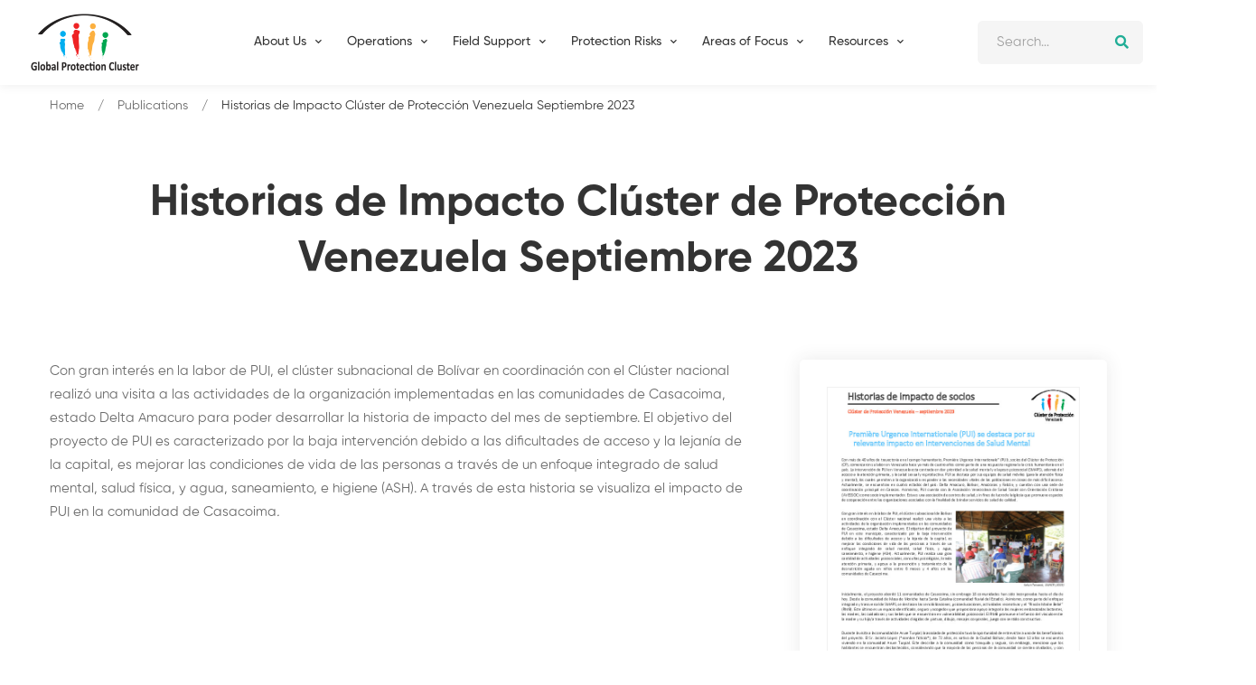

--- FILE ---
content_type: text/html; charset=UTF-8
request_url: https://globalprotectioncluster.org/publications/1658/reports/report/historias-de-impacto-cluster-de-proteccion-venezuela-septiembre
body_size: 8171
content:
<!DOCTYPE html>
<html lang="en" dir="ltr">
  <head>
    <meta charset="utf-8" />
<meta name="Generator" content="Drupal 10 (https://www.drupal.org)" />
<meta name="MobileOptimized" content="width" />
<meta name="HandheldFriendly" content="true" />
<meta name="viewport" content="width=device-width, initial-scale=1.0" />
<link rel="icon" href="/sites/default/files/light-logo_0.png" type="image/png" />
<link rel="alternate" hreflang="en" href="https://globalprotectioncluster.org/publications/1658/reports/report/historias-de-impacto-cluster-de-proteccion-venezuela-septiembre" />
<link rel="canonical" href="https://globalprotectioncluster.org/publications/1658/reports/report/historias-de-impacto-cluster-de-proteccion-venezuela-septiembre" />
<link rel="shortlink" href="https://globalprotectioncluster.org/node/1658" />

    <title>Historias de Impacto Clúster de Protección Venezuela Septiembre 2023 | Global Protection Cluster</title>
    <link rel="stylesheet" media="all" href="/sites/default/files/css/css_kvzyRDPsoK0fgIX0XeMhhTiG0potkNR23UCIPKFPZvE.css?delta=0&amp;language=en&amp;theme=basic&amp;include=eJwdxFsKgFAIBcANSa5Jb4cQNOGeHtTqg-Zj3BhDt2y3lNETuvcsy3ghfHig1I2QK3BT_5fq9Ux8kfwWfg" />
<link rel="stylesheet" media="all" href="/sites/default/files/css/css_-SptLS3ljLwtscryJtpA3jOohf11VWTrKgQkmsMF0ug.css?delta=1&amp;language=en&amp;theme=basic&amp;include=eJwdxFsKgFAIBcANSa5Jb4cQNOGeHtTqg-Zj3BhDt2y3lNETuvcsy3ghfHig1I2QK3BT_5fq9Ux8kfwWfg" />
<link rel="stylesheet" media="print" href="/sites/default/files/css/css_D4ywpt9dLIGNO6chE2xDZq2w2R05Pml6DXdbvcmQdVo.css?delta=2&amp;language=en&amp;theme=basic&amp;include=eJwdxFsKgFAIBcANSa5Jb4cQNOGeHtTqg-Zj3BhDt2y3lNETuvcsy3ghfHig1I2QK3BT_5fq9Ux8kfwWfg" />
<link rel="stylesheet" media="all" href="/sites/default/files/css/css_282ayLN6XJScvhpLaMvgULuaX-2iiCmQW6V1_Vd1Ht4.css?delta=3&amp;language=en&amp;theme=basic&amp;include=eJwdxFsKgFAIBcANSa5Jb4cQNOGeHtTqg-Zj3BhDt2y3lNETuvcsy3ghfHig1I2QK3BT_5fq9Ux8kfwWfg" />


    <script>(function(w,d,s,l,i){w[l]=w[l]||[];w[l].push({'gtm.start':
    new Date().getTime(),event:'gtm.js'});var f=d.getElementsByTagName(s)[0],
    j=d.createElement(s),dl=l!='dataLayer'?'&l='+l:'';j.async=true;j.src=
    'https://www.googletagmanager.com/gtm.js?id='+i+dl;f.parentNode.insertBefore(j,f);
    })(window,document,'script','dataLayer','GTM-5X8Z3BG7');</script>
              

  </head>
          
      <body class="page-publications-1658-reports-report-historias-de-impacto-cluster-de-proteccion-venezuela-septiembre section-publications role--anonymous with-subnav sidebar-first sidebar-second two-sidebars path-node page-node-type-article">
    
    <noscript><iframe src="https://www.googletagmanager.com/ns.html?id=GTM-5X8Z3BG7"
    height="0" width="0" style="display:none;visibility:hidden"></iframe></noscript>  

    
      <div class="dialog-off-canvas-main-canvas" data-off-canvas-main-canvas>
    <div id="page" class="section">
 <div class="header-section header-fluid sticky-header section header-shadow">
            <div class="header-inner">
                <div class="container position-relative">
                    <div class="row justify-content-between align-items-center">

    
  <div class="col-xl-2 col-auto">
                            <div class="header-logo">
                                <a href="/" title="Home">
                                    <img class="dark-logo" src="/sites/default/files/light-logo.png" alt="Home">
                                    <img class="light-logo" src="/sites/default/files/light-logo.png" alt="Home">
                                </a>
                            </div>
                        </div>
  
  
  
    
    
 <div class="col d-none d-xl-block position-static">
                            <nav class="site-main-menu">
    
  
       
                                             		 
                  <ul class="menu-main" data-drupal-selector="menu-main">                 			
			
			
          		            	                                <li>                        <a href="/"><span class="menu-text">Home</span></a>
												            									
				
			
			
			
				
           
          </li>
        			
			
			
          		            		                                <li class="has-children position-static">                        <a href=""><span class="menu-text">About Us</span></a>
									
					<ul class="mega-menu"><li><a href="/about" style="padding-left: 0;"><span class="menu-text"><b>About GPC</b></span></a>                                     		 
                  <ul class="sub-menu" data-drupal-selector="menu-main">                 			
			
			
          		            	                                <li>                        <a href="/about"><span class="menu-text">Who We Are</span></a>
												            									
				
			
			
			
				
           
          </li>
        			
			
			
          		            	                                <li>                        <a href="https://www.globalprotectioncluster.org/gpc-team"><span class="menu-text">Meet Our Team</span></a>
												            									
				
			
			
			
				
           
          </li>
        			
			
			
          		            	                                <li>                        <a href="/about/our-structure/strategic_advisory_group"><span class="menu-text">Strategic Advisory Group</span></a>
												            									
				
			
			
			
				
           
          </li>
        			
			
			
          		            	                                <li>                        <a href="/about/our-structure/task_team_and_working_groups"><span class="menu-text">Task Teams and Working Groups</span></a>
												            									
				
			
			
			
				
           
          </li>
        			
			
			
          		            	                                <li>                        <a href="/about/our-structure/operations_cell"><span class="menu-text">Operations Cell</span></a>
												            									
				
			
			
			
				
           
          </li>
        			
			
			
          		            	                                <li class="has-children">                        <a href=""><span class="menu-text">Areas of Responsibility</span></a>
												            		                                                   		 
                  <ul class="sub-menu" data-drupal-selector="menu-main">                 			
			
			
          		            	                                <li>                        <a href="/AoR/CP"><span class="menu-text">Child Protection</span></a>
												            									
				
			
			
			
				
           
          </li>
        			
			
			
          		            	                                <li>                        <a href="/AoR/GBV"><span class="menu-text">Gender Based Violence</span></a>
												            									
				
			
			
			
				
           
          </li>
        			
			
			
          		            	                                <li>                        <a href="/AoR/HLP"><span class="menu-text">Housing, Land and Property</span></a>
												            									
				
			
			
			
				
           
          </li>
        			
			
			
          		            	                                <li>                        <a href="/AoR/Mine-Action"><span class="menu-text">Mine Action</span></a>
												            									
				
			
			
			
				
           
          </li>
                </ul>
           		            									
				
			
			
			
				
           
          </li>
                </ul>
          </li>
					<li><a href="/about/our-structure" style="padding-left: 0;"><span class="menu-text"><b>Our Structure</b></span></a>                                         </li>
					<li><b><a href="/AoR" style="padding-left: 0;"><span class="menu-text"><b>Areas of Responsibility</b></span></a></b>                                     		 
                  <ul class="sub-menu" data-drupal-selector="menu-main">                 			
			
			
          		            	                                <li>                        <a href="/AoR/CP"><span class="menu-text">Child Protection</span></a>
												            									
				
			
			
			
				
           
          </li>
        			
			
			
          		            	                                <li>                        <a href="/AoR/GBV"><span class="menu-text">Gender Based Violence</span></a>
												            									
				
			
			
			
				
           
          </li>
        			
			
			
          		            	                                <li>                        <a href="/AoR/HLP"><span class="menu-text">Housing, Land and Property</span></a>
												            									
				
			
			
			
				
           
          </li>
        			
			
			
          		            	                                <li>                        <a href="/AoR/Mine-Action"><span class="menu-text">Mine Action</span></a>
												            									
				
			
			
			
				
           
          </li>
                </ul>
          </li>
					</ul>
								
				
			
			
			
				
           
          </li>
        			
			
			
          		            	                                <li class="has-children">                        <a href="/"><span class="menu-text">Operations</span></a>
												            		                                                   		 
                  <ul class="sub-menu" data-drupal-selector="menu-main">                 			
			
			
          		            	                                <li>                        <a href="/node/1827"><span class="menu-text">GPC Field Operations</span></a>
												            									
				
			
			
			
				
           
          </li>
        			
			
			
          		            	                                <li>                        <a href="/emergencies/protection-analysis-updates"><span class="menu-text">Protection Analysis Updates</span></a>
												            									
				
			
			
			
				
           
          </li>
        			
			
			
          		            	                                <li>                        <a href="/dashboard"><span class="menu-text">Global Protection Data and Analysis Platform</span></a>
												            									
				
			
			
			
				
           
          </li>
                </ul>
           		            									
				
			
			
			
				
           
          </li>
        			
			
			
          		            	                                <li class="has-children">                        <a href=""><span class="menu-text">Field Support</span></a>
												            		                                                   		 
                  <ul class="sub-menu" data-drupal-selector="menu-main">                 			
			
			
          		            	                                <li>                        <a href="/fieldsupport/supportdesk"><span class="menu-text">Support Desk</span></a>
												            									
				
			
			
			
				
           
          </li>
        			
			
			
          		            	                                <li>                        <a href="/field_support/coordination_toolkit"><span class="menu-text">Protection Field Coordination Toolkit</span></a>
												            									
				
			
			
			
				
           
          </li>
        			
			
			
          		            	                                <li>                        <a href="/fieldsupport/learning"><span class="menu-text">Learning and Capacity Building</span></a>
												            									
				
			
			
			
				
           
          </li>
        			
			
			
          		            	                                <li class="has-children">                        <a href="/field-support/Information-Management-Analysis-Toolbox"><span class="menu-text">Information Management &amp; Analysis Toolbox</span></a>
												            		                                                   		 
                  <ul class="sub-menu" data-drupal-selector="menu-main">                 			
			
			
          		            	                                <li>                        <a href="/node/1834"><span class="menu-text">HPC Learning Series 2024</span></a>
												            									
				
			
			
			
				
           
          </li>
                </ul>
           		            									
				
			
			
			
				
           
          </li>
        			
			
			
          		            	                                <li>                        <a href="/field-support/Protection-Analytical-Framework"><span class="menu-text">Protection Analysis Guidance</span></a>
												            									
				
			
			
			
				
           
          </li>
                </ul>
           		            									
				
			
			
			
				
           
          </li>
        			
			
			
          		            	                                <li class="has-children">                        <a href="/protection-issues"><span class="menu-text">Protection Risks</span></a>
												            		                                                   		 
                  <ul class="sub-menu" data-drupal-selector="menu-main">                 			
			
			
          		            	                                <li>                        <a href="/protection-issues/abduction"><span class="menu-text">Abduction, Kidnapping, Enforced Disappearance, Arbitrary or Unlawful Arrest and/or Detention</span></a>
												            									
				
			
			
			
				
           
          </li>
        			
			
			
          		            	                                <li>                        <a href="/Attacks_on_Civilians"><span class="menu-text">Attacks on Civilians and on Civilian Objects</span></a>
												            									
				
			
			
			
				
           
          </li>
        			
			
			
          		            	                                <li>                        <a href="/Child_and_Forced_Family_Separation"><span class="menu-text">Child and Forced Family Separation</span></a>
												            									
				
			
			
			
				
           
          </li>
        			
			
			
          		            	                                <li>                        <a href="/Child_Early_or_Forced_Marriage"><span class="menu-text">Child, Early or Forced Marriage</span></a>
												            									
				
			
			
			
				
           
          </li>
        			
			
			
          		            	                                <li>                        <a href="/Discrimination"><span class="menu-text">Discrimination, Denial of Resources and/or Humanitarian Access</span></a>
												            									
				
			
			
			
				
           
          </li>
        			
			
			
          		            	                                <li>                        <a href="/Disinformation"><span class="menu-text">Disinformation and Denial of Access to Information</span></a>
												            									
				
			
			
			
				
           
          </li>
        			
			
			
          		            	                                <li>                        <a href="/Forced_Recruitment"><span class="menu-text">Forced Recruitment</span></a>
												            									
				
			
			
			
				
           
          </li>
        			
			
			
          		            	                                <li>                        <a href="/Gender_Based_Violence"><span class="menu-text">Gender-Based Violence</span></a>
												            									
				
			
			
			
				
           
          </li>
        			
			
			
          		            	                                <li>                        <a href="/Access_to_Legal_Identity"><span class="menu-text">Impediments to Access to Legal Identity, Remedies and Justice</span></a>
												            									
				
			
			
			
				
           
          </li>
        			
			
			
          		            	                                <li>                        <a href="/Presence_of_Mine"><span class="menu-text">Presence of Mine and Other Explosive Ordnance</span></a>
												            									
				
			
			
			
				
           
          </li>
        			
			
			
          		            	                                <li>                        <a href="/Psychological_Emotional_Abuse"><span class="menu-text">Psychological/Emotional Abuse or Inflicted Distress</span></a>
												            									
				
			
			
			
				
           
          </li>
        			
			
			
          		            	                                <li>                        <a href="/Theft-_Extortion_Forced_Eviction"><span class="menu-text">Theft, Forced Eviction or Destruction of Personal Property</span></a>
												            									
				
			
			
			
				
           
          </li>
        			
			
			
          		            	                                <li>                        <a href="/Torture_or_Cruel"><span class="menu-text">Torture, Degrading Treatment or Punishment</span></a>
												            									
				
			
			
			
				
           
          </li>
        			
			
			
          		            	                                <li>                        <a href="/Trafficking_in_Persons"><span class="menu-text">Trafficking in Persons, and Forced Labour</span></a>
												            									
				
			
			
			
				
           
          </li>
        			
			
			
          		            	                                <li>                        <a href="/Unlawful_Impediments"><span class="menu-text">Unlawful Impediments to Movement, and Forced Displacement</span></a>
												            									
				
			
			
			
				
           
          </li>
                </ul>
           		            									
				
			
			
			
				
           
          </li>
        			
			
			
          		            	                                <li class="has-children">                        <a href=""><span class="menu-text">Areas of Focus</span></a>
															
							<ul class="mega-menu" style="left:30%">
							 
							<li><b><a href="/AoR" style="padding-left: 0;"><span class="menu-text"><b>Areas of Responsibility</b></span></a></b>                                     		 
                  <ul class="sub-menu" data-drupal-selector="menu-main">                 			
			
			
          		            	                                <li>                        <a href="/AoR/CP"><span class="menu-text">Child Protection</span></a>
												            									
				
			
			
			
				
           
          </li>
        			
			
			
          		            	                                <li>                        <a href="/AoR/GBV"><span class="menu-text">Gender Based Violence</span></a>
												            									
				
			
			
			
				
           
          </li>
        			
			
			
          		            	                                <li>                        <a href="/AoR/HLP"><span class="menu-text">Housing, Land and Property</span></a>
												            									
				
			
			
			
				
           
          </li>
        			
			
			
          		            	                                <li>                        <a href="/AoR/Mine-Action"><span class="menu-text">Mine Action</span></a>
												            									
				
			
			
			
				
           
          </li>
                </ul>
          </li>
							<li><a href="#" style="padding-left: 0;"><span class="menu-text"><b>Task Teams</b></span></a>                                     		 
                  <ul class="sub-menu" data-drupal-selector="menu-main">                 			
			
			
          		            	                                <li>                        <a href="/themes/durablesolutions"><span class="menu-text">Advocacy</span></a>
												            									
				
			
			
			
				
           
          </li>
        			
			
			
          		            	                                <li>                        <a href="/issues/cash_protection"><span class="menu-text">Cash for Protection</span></a>
												            									
				
			
			
			
				
           
          </li>
        			
			
			
          		            	                                <li>                        <a href="/issues/Community-Led-Protection"><span class="menu-text">Community-Led Protection</span></a>
												            									
				
			
			
			
				
           
          </li>
        			
			
			
          		            	                                <li>                        <a href="/issues/information_analysis"><span class="menu-text">Information and Analysis</span></a>
												            									
				
			
			
			
				
           
          </li>
        			
			
			
          		            	                                <li>                        <a href="/issues/law_policy"><span class="menu-text">Law and Policy</span></a>
												            									
				
			
			
			
				
           
          </li>
        			
			
			
          		            	                                <li>                        <a href="/issues/anti_trafficking"><span class="menu-text">Trafficking in Persons</span></a>
												            									
				
			
			
			
				
           
          </li>
                </ul>
          </li>
							<li><a href="#" style="padding-left: 0;"><span class="menu-text"><b>Thematic Issues</b></span></a>                                     		 
                  <ul class="sub-menu" data-drupal-selector="menu-main">                 			
			
			
          		            	                                <li>                        <a href="/themes/access_that_protects"><span class="menu-text">Access That Protects</span></a>
												            									
				
			
			
			
				
           
          </li>
        			
			
			
          		            	                                <li>                        <a href="/themes/age_gender_diversity"><span class="menu-text">Age, Gender and Diversity</span></a>
												            									
				
			
			
			
				
           
          </li>
        			
			
			
          		            	                                <li>                        <a href="/themes/centralityprotection"><span class="menu-text">Centrality of Protection</span></a>
												            									
				
			
			
			
				
           
          </li>
        			
			
			
          		            	                                <li>                        <a href="/themes/climate_change_disasters"><span class="menu-text">Climate Change and Disasters</span></a>
												            									
				
			
			
			
				
           
          </li>
        			
			
			
          		            	                                <li>                        <a href="https://globalprotectioncluster.org/themes/Covid-19_and_protection"><span class="menu-text">Covid-19 and Protection</span></a>
												            									
				
			
			
			
				
           
          </li>
        			
			
			
          		            	                                <li>                        <a href="/themes/durablesolutions"><span class="menu-text">Durable Solutions</span></a>
												            									
				
			
			
			
				
           
          </li>
        			
			
			
          		            	                                <li>                        <a href="/theme/foodsecurity"><span class="menu-text">Food Security and Protection</span></a>
												            									
				
			
			
			
				
           
          </li>
        			
			
			
          		            	                                <li>                        <a href="/issues/Human-Rights-Engagement"><span class="menu-text">Human Rights Engagement</span></a>
												            									
				
			
			
			
				
           
          </li>
        			
			
			
          		            	                                <li>                        <a href="/themes/localisation"><span class="menu-text">Localisation</span></a>
												            									
				
			
			
			
				
           
          </li>
        			
			
			
          		            	                                <li>                        <a href="/themes/mental_health_psychosocial"><span class="menu-text">Mental Health and Psychosocial Support</span></a>
												            									
				
			
			
			
				
           
          </li>
        			
			
			
          		            	                                <li>                        <a href="/themes/casemanagement"><span class="menu-text">Protection Case Management</span></a>
												            									
				
			
			
			
				
           
          </li>
        			
			
			
          		            	                                <li>                        <a href="/themes/protection_mainstreaming"><span class="menu-text">Protection Mainstreaming</span></a>
												            									
				
			
			
			
				
           
          </li>
        			
			
			
          		            	                                <li>                        <a href="/themes/protection_civilians"><span class="menu-text">Protection of Civilians</span></a>
												            									
				
			
			
			
				
           
          </li>
        			
			
			
          		            	                                <li>                        <a href="/themes/humanitarianaction"><span class="menu-text">Positioning Protection in Humanitarian Action 2025</span></a>
												            									
				
			
			
			
				
           
          </li>
                </ul>
          </li>
							<li style="display:none"><a href="/about" style="padding-left: 0;">                                     		 
                  <ul class="sub-menu" data-drupal-selector="menu-main">                 			
			
			
          		            	                                <li class="has-children">                        <a href=""><span class="menu-text">Thematic Issues </span></a>
												            		                                                   		 
                  <ul class="sub-menu" data-drupal-selector="menu-main">                 			
			
			
          		            	                                <li>                        <a href="/themes/access_that_protects"><span class="menu-text">Access That Protects</span></a>
												            									
				
			
			
			
				
           
          </li>
        			
			
			
          		            	                                <li>                        <a href="/themes/age_gender_diversity"><span class="menu-text">Age, Gender and Diversity</span></a>
												            									
				
			
			
			
				
           
          </li>
        			
			
			
          		            	                                <li>                        <a href="/themes/centralityprotection"><span class="menu-text">Centrality of Protection</span></a>
												            									
				
			
			
			
				
           
          </li>
        			
			
			
          		            	                                <li>                        <a href="/themes/climate_change_disasters"><span class="menu-text">Climate Change and Disasters</span></a>
												            									
				
			
			
			
				
           
          </li>
        			
			
			
          		            	                                <li>                        <a href="https://globalprotectioncluster.org/themes/Covid-19_and_protection"><span class="menu-text">Covid-19 and Protection</span></a>
												            									
				
			
			
			
				
           
          </li>
        			
			
			
          		            	                                <li>                        <a href="/themes/durablesolutions"><span class="menu-text">Durable Solutions</span></a>
												            									
				
			
			
			
				
           
          </li>
        			
			
			
          		            	                                <li>                        <a href="/theme/foodsecurity"><span class="menu-text">Food Security and Protection</span></a>
												            									
				
			
			
			
				
           
          </li>
        			
			
			
          		            	                                <li>                        <a href="/issues/Human-Rights-Engagement"><span class="menu-text">Human Rights Engagement</span></a>
												            									
				
			
			
			
				
           
          </li>
        			
			
			
          		            	                                <li>                        <a href="/themes/localisation"><span class="menu-text">Localisation</span></a>
												            									
				
			
			
			
				
           
          </li>
        			
			
			
          		            	                                <li>                        <a href="/themes/mental_health_psychosocial"><span class="menu-text">Mental Health and Psychosocial Support</span></a>
												            									
				
			
			
			
				
           
          </li>
        			
			
			
          		            	                                <li>                        <a href="/themes/casemanagement"><span class="menu-text">Protection Case Management</span></a>
												            									
				
			
			
			
				
           
          </li>
        			
			
			
          		            	                                <li>                        <a href="/themes/protection_mainstreaming"><span class="menu-text">Protection Mainstreaming</span></a>
												            									
				
			
			
			
				
           
          </li>
        			
			
			
          		            	                                <li>                        <a href="/themes/protection_civilians"><span class="menu-text">Protection of Civilians</span></a>
												            									
				
			
			
			
				
           
          </li>
        			
			
			
          		            	                                <li>                        <a href="/themes/humanitarianaction"><span class="menu-text">Positioning Protection in Humanitarian Action 2025</span></a>
												            									
				
			
			
			
				
           
          </li>
                </ul>
           		            									
				
			
			
			
				
           
          </li>
        			
			
			
          		            	                                <li class="has-children">                        <a href=""><span class="menu-text">Task Teams </span></a>
												            		                                                   		 
                  <ul class="sub-menu" data-drupal-selector="menu-main">                 			
			
			
          		            	                                <li>                        <a href="/themes/durablesolutions"><span class="menu-text">Advocacy</span></a>
												            									
				
			
			
			
				
           
          </li>
        			
			
			
          		            	                                <li>                        <a href="/issues/cash_protection"><span class="menu-text">Cash for Protection</span></a>
												            									
				
			
			
			
				
           
          </li>
        			
			
			
          		            	                                <li>                        <a href="/issues/Community-Led-Protection"><span class="menu-text">Community-Led Protection</span></a>
												            									
				
			
			
			
				
           
          </li>
        			
			
			
          		            	                                <li>                        <a href="/issues/information_analysis"><span class="menu-text">Information and Analysis</span></a>
												            									
				
			
			
			
				
           
          </li>
        			
			
			
          		            	                                <li>                        <a href="/issues/law_policy"><span class="menu-text">Law and Policy</span></a>
												            									
				
			
			
			
				
           
          </li>
        			
			
			
          		            	                                <li>                        <a href="/issues/anti_trafficking"><span class="menu-text">Trafficking in Persons</span></a>
												            									
				
			
			
			
				
           
          </li>
                </ul>
           		            									
				
			
			
			
				
           
          </li>
                </ul>
          </li>
							</ul>
					
											
				
			
			
			
				
           
          </li>
        			
			
			
          		            	                                <li class="has-children">                        <a href=""><span class="menu-text">Resources</span></a>
												            		                                                   		 
                  <ul class="sub-menu" data-drupal-selector="menu-main">                 			
			
			
          		            	                                <li>                        <a href="/publications"><span class="menu-text">Publications</span></a>
												            									
				
			
			
			
				
           
          </li>
        			
			
			
          		            	                                <li>                        <a href="/events-calendar"><span class="menu-text">Events</span></a>
												            									
				
			
			
			
				
           
          </li>
        			
			
			
          		            	                                <li>                        <a href="https://globalprotectioncluster.org/node/918"><span class="menu-text">Global Protection Forum</span></a>
												            									
				
			
			
			
				
           
          </li>
                </ul>
           		            									
				
			
			
			
				
           
          </li>
                </ul>
           
        
    
    </nav>
                        </div>
                        <div class="col-xl-2 col-auto">
                            <div class="header-right">
                                <div class="inner">

                                    <!-- Header Cart Start -->
                                    
                                    <!-- Header Cart End -->

                                    <!-- Header Login Start -->
                                   <div class="header-search">
                                        <button class="header-search-toggle"><i class="far fa-search"></i></button>
                                        <div class="header-search-form">
                                            <form action="/search/node">
                                                <input type="text" id="edit-keys" name="keys" placeholder="Search...">
                                                <button type="submit"><i class="fas fa-search"></i></button>
                                            </form>
                                        </div>
                                    </div>
                                    <!-- Header Login End -->

                                    <!-- Header Search Start -->
                                    
                                    <!-- Header Search End -->


                                    <!-- Header Mobile Menu Toggle Start -->
                                    <div class="header-mobile-menu-toggle d-xl-none ml-sm-2">
                                        <button class="toggle">
                                            <i class="icon-top"></i>
                                            <i class="icon-middle"></i>
                                            <i class="icon-bottom"></i>
                                        </button>
                                    </div>
                                    <!-- Header Mobile Menu Toggle End -->
                                </div>
                            </div>
                        </div>


</div>
</div>
</div>
</div>
 <div id="block-basic-content">
  
    
      						<div class="page-title-section section">
            <div class="page-title">
                <div class="container">
                    <h1 class="title"><span class="field field--name-title field--type-string field--label-hidden">Historias de Impacto Clúster de Protección Venezuela Septiembre 2023</span>
</h1>
                </div>
            </div>
            <div class="page-breadcrumb">
                <div class="container">
                       <ul class="breadcrumb">

          <li>
                  <a href="/">Home</a>
              </li>
          <li>
                  <a href="/publications">Publications</a>
              </li>
        <li class="current">Historias de Impacto Clúster de Protección Venezuela Septiembre 2023</li>
    </ul>
  </nav>


                </div>
            </div>
        </div>



        
        <div class="section section-padding-bottom">
            <div class="container" >
                <div class="row max-mb-n50">

                    <div class="col-lg-8 col-12 order-lg-1 max-mb-50">
                        <!-- Course Details Wrapper Start -->
                        <div class="course-details-wrapper">
                            
                            <div class="tab-content">
                                <div id="overview" class="tab-pane fade active show">
                                    <div class="course-overview">
                                        

                                        
          <p>Con gran interés en la labor de PUI, el clúster subnacional de Bolívar en coordinación con el Clúster nacional realizó una visita a las actividades de la organización implementadas en las comunidades de Casacoima, estado Delta Amacuro para poder desarrollar la historia de impacto del mes de septiembre. El objetivo del proyecto de PUI es caracterizado por la baja intervención debido a las dificultades de acceso y la lejanía de la capital, es mejorar las condiciones de vida de las personas a través de un enfoque integrado de salud mental, salud física, y agua, saneamiento, e higiene (ASH). A través de esta historia se visualiza el impacto de PUI en la comunidad de Casacoima<em>.</em></p>
      

                                    </div>
                                </div>

                                

                                

                                
                            </div>
                        </div>
                        <!-- Course Details Wrapper End -->
                    </div>

            <div class="col-lg-4 col-12 order-lg-2 max-mb-50" id="sticky-sidebar">
                        
                    <div class="theiaStickySidebar" style="padding-top: 0px; padding-bottom: 1px; position: static; transform: none; top: 0px;"><div class="sidebar-widget-wrapper pr-0">
                            <div class="sidebar-widget">
                                <div class="sidebar-widget-content">
                                    <div class="sidebar-entry-course-info">
                                      <img style="border: 1px solid #f1f1f1" src="/sites/default/files/2023-12/ven_story_historia_de_impacto_sept_pui_ks_12122023.pdf.jpg">
                                        
																						<div class="lp-course-buttons">
                                            <a  href="/sites/default/files/2023-12/ven_story_historia_de_impacto_sept_pui_ks_12122023.pdf" class="btn btn-primary btn-hover-secondary btn-width-100">Download</a>
											</div>
										                                        
                                        <div class="entry-course-share">
                                            <div class="share-media">

                                                <div class="share-label">Share this Document</div>
                                                <span class="share-icon far fa-share-alt"></span>

                                                <div class="share-list">
                                                    <a class="hint--bounce hint--top hint--theme-two" aria-label="Facebook" target="_blank" href="https://www.facebook.com/sharer/sharer.php?u=https://www.globalprotectioncluster.org/publications/1658/reports/report/historias-de-impacto-cluster-de-proteccion-venezuela-septiembre"><i class="fab fa-facebook-f"></i></a>

                                                    <a class="hint--bounce hint--top hint--theme-two" aria-label="Twitter" target="_blank" href="https://twitter.com/intent/tweet?text=Historias de Impacto Clúster de Protección Venezuela Septiembre 2023&url=https://www.globalprotectioncluster.org/publications/1658/reports/report/historias-de-impacto-cluster-de-proteccion-venezuela-septiembre"><i class="fab fa-twitter"></i></a>

                                                    <a class="hint--bounce hint--top hint--theme-two" aria-label="Linkedin" target="_blank" href="https://www.linkedin.com/sharing/share-offsite/?url=https://www.globalprotectioncluster.org/publications/1658/reports/report/historias-de-impacto-cluster-de-proteccion-venezuela-septiembre"><i class="fab fa-linkedin"></i></a>

                                                </div>
                                            </div>
                                        </div>
                                    </div>
                                </div>
                            </div>
                        </div></div></div>
					                   

                </div>
            </div>
        </div>
        
        
        
<div class="js-view-dom-id-982b558e7cd24ae925910c4ade60f7cd6c38065eaa6a424330f784509ecc8075">
  
  
  

  
  
  

  
<div class="related-courses-section section section-padding" data-bg-color="#FAF8F6">
            <div class="container">

                <!-- Section Title Start -->
                <div class="section-title text-center mb-35" data-aos="fade-up">
                    <h3 class="title">Related Documents</h3>
                </div>
                <!-- Section Title End -->

                <!-- Courses Wrapper Start -->
                <div class="courses-slider swiper-container" data-aos="fade-up">

                    <div class="swiper-wrapper">
                                        
                    <div class="swiper-slide mb-30">
                            <div class="course box-shadow">
                                <div class="thumbnail">
                                <a href="https://globalprotectioncluster.org/publications/2306/reports/report/reporte-mensual-junio-cluster-de-proteccion-de-venezuela" class="image">  <img loading="lazy" src="/sites/default/files/styles/postthumb/public/2025-08/reporte_mensual_junio_2025.pdf.jpg?itok=vb2C5_zv" width="370" height="250" alt="" class="image-style-postthumb" />


</a>
                            </div>
                            <div class="info">
                                
                                
                                <h3 class="title"><a href="https://globalprotectioncluster.org/publications/2306/reports/report/reporte-mensual-junio-cluster-de-proteccion-de-venezuela">Reporte mensual Junio-Clúster de Protección de Venezuela</a></h3>
                                <ul class="meta">
                                    <li><i class="far fa-file-alt"></i><time datetime="2025-08-07T12:00:00Z" class="datetime">7  August,  2025</time></li>
                                    
                                </ul>
                            </div>
                            </div>
                        </div>
  
                    
    
                                        
                    <div class="swiper-slide mb-30">
                            <div class="course box-shadow">
                                <div class="thumbnail">
                                <a href="https://globalprotectioncluster.org/publications/1719/3w/operational-presence/mapa-de-cobertura-de-implementacion-cluster-de-proteccion" class="image">  <img loading="lazy" src="/sites/default/files/styles/postthumb/public/2024-01/unhcr_ven_map_cobertura_implementacion_socios_diciembre_2023_250124_1.pdf.jpg?itok=t926Nqc8" width="370" height="250" alt="" class="image-style-postthumb" />


</a>
                            </div>
                            <div class="info">
                                
                                
                                <h3 class="title"><a href="https://globalprotectioncluster.org/publications/1719/3w/operational-presence/mapa-de-cobertura-de-implementacion-cluster-de-proteccion">Mapa de Cobertura de Implementación Clúster de Protección Enero Diciembre 2023</a></h3>
                                <ul class="meta">
                                    <li><i class="far fa-file-alt"></i><time datetime="2024-01-25T12:00:00Z" class="datetime">25  January,  2024</time></li>
                                    
                                </ul>
                            </div>
                            </div>
                        </div>
  
                    
    
                                        
                    <div class="swiper-slide mb-30">
                            <div class="course box-shadow">
                                <div class="thumbnail">
                                <a href="https://globalprotectioncluster.org/publications/1520/training-materials/handbook-manual/manual-de-monitoreo-de-actividades" class="image">  <img loading="lazy" src="/sites/default/files/styles/postthumb/public/2023-08/ven_guide_manual_de_monitoreo_transversal_2022_121222.pdf.jpg?itok=9OR22aEG" width="370" height="250" alt="" class="image-style-postthumb" />


</a>
                            </div>
                            <div class="info">
                                
                                
                                <h3 class="title"><a href="https://globalprotectioncluster.org/publications/1520/training-materials/handbook-manual/manual-de-monitoreo-de-actividades">Manual de Monitoreo de Actividades Transversales</a></h3>
                                <ul class="meta">
                                    <li><i class="far fa-file-alt"></i><time datetime="2023-08-31T12:00:00Z" class="datetime">31  August,  2023</time></li>
                                    
                                </ul>
                            </div>
                            </div>
                        </div>
  
                    
    
                                        
                    <div class="swiper-slide mb-30">
                            <div class="course box-shadow">
                                <div class="thumbnail">
                                <a href="https://globalprotectioncluster.org/publications/2018/reports/report/factsheet-cluster-de-proteccion-venezuela-enero-septiembre-2024" class="image">  <img loading="lazy" src="/sites/default/files/styles/postthumb/public/2024-10/Screenshot%202024-10-29%20at%2013.26.55.png?itok=5GrNNObs" width="370" height="250" alt="pic" class="image-style-postthumb" />


</a>
                            </div>
                            <div class="info">
                                
                                
                                <h3 class="title"><a href="https://globalprotectioncluster.org/publications/2018/reports/report/factsheet-cluster-de-proteccion-venezuela-enero-septiembre-2024">Factsheet Cluster de Protección Venezuela Enero-Septiembre 2024</a></h3>
                                <ul class="meta">
                                    <li><i class="far fa-file-alt"></i><time datetime="2024-10-28T12:00:00Z" class="datetime">28  October,  2024</time></li>
                                    
                                </ul>
                            </div>
                            </div>
                        </div>
  
                    
    
                                        
                    <div class="swiper-slide mb-30">
                            <div class="course box-shadow">
                                <div class="thumbnail">
                                <a href="https://globalprotectioncluster.org/publications/2238/policy-and-guidance/guidelines/manual-de-monitoreo-de-actividades-2025-cluster-de" class="image">  <img loading="lazy" src="/sites/default/files/styles/postthumb/public/2025-05/ven_guide_manual_de_monitoreo_2025_cluster_de_proteccion_y_adrs_v1_0.pdf.jpg?itok=QLYVq602" width="370" height="250" alt="" class="image-style-postthumb" />


</a>
                            </div>
                            <div class="info">
                                
                                
                                <h3 class="title"><a href="https://globalprotectioncluster.org/publications/2238/policy-and-guidance/guidelines/manual-de-monitoreo-de-actividades-2025-cluster-de">Manual de Monitoreo de Actividades 2025-Clúster de Protección de Venezuela</a></h3>
                                <ul class="meta">
                                    <li><i class="far fa-file-alt"></i><time datetime="2025-05-02T12:00:00Z" class="datetime">2  May,  2025</time></li>
                                    
                                </ul>
                            </div>
                            </div>
                        </div>
  
                    
    
                                        
                    <div class="swiper-slide mb-30">
                            <div class="course box-shadow">
                                <div class="thumbnail">
                                <a href="https://globalprotectioncluster.org/publications/2151/reports/report/cluster-de-proteccion-venezuela-reporte-mensual-enero-2025" class="image">  <img loading="lazy" src="/sites/default/files/styles/postthumb/public/2025-03/monthly_report_jan25_external_1.pdf.jpg?itok=gd73hfis" width="370" height="250" alt="" class="image-style-postthumb" />


</a>
                            </div>
                            <div class="info">
                                
                                
                                <h3 class="title"><a href="https://globalprotectioncluster.org/publications/2151/reports/report/cluster-de-proteccion-venezuela-reporte-mensual-enero-2025">Clúster de Protección Venezuela: Reporte Mensual Enero 2025</a></h3>
                                <ul class="meta">
                                    <li><i class="far fa-file-alt"></i><time datetime="2025-03-07T12:00:00Z" class="datetime">7  March,  2025</time></li>
                                    
                                </ul>
                            </div>
                            </div>
                        </div>
  
                    
    
                                        
                    <div class="swiper-slide mb-30">
                            <div class="course box-shadow">
                                <div class="thumbnail">
                                <a href="https://globalprotectioncluster.org/publications/1627/reports/report/mapa-de-cobertura-de-implementacion-cluster-de-proteccion-enero" class="image">  <img loading="lazy" src="/sites/default/files/styles/postthumb/public/2023-11/unhcr_ven_map_cobertura_implementacion_socios_octubre_161123.pdf.jpg?itok=KPM6NMIW" width="370" height="250" alt="" class="image-style-postthumb" />


</a>
                            </div>
                            <div class="info">
                                
                                
                                <h3 class="title"><a href="https://globalprotectioncluster.org/publications/1627/reports/report/mapa-de-cobertura-de-implementacion-cluster-de-proteccion-enero">Mapa de Cobertura de Implementación Clúster de Protección Enero Octubre 2023</a></h3>
                                <ul class="meta">
                                    <li><i class="far fa-file-alt"></i><time datetime="2023-11-22T12:00:00Z" class="datetime">22  November,  2023</time></li>
                                    
                                </ul>
                            </div>
                            </div>
                        </div>
  
                    
    
                                        
                    <div class="swiper-slide mb-30">
                            <div class="course box-shadow">
                                <div class="thumbnail">
                                <a href="https://globalprotectioncluster.org/publications/2301/3w/activities/mapa-de-cobertura-de-implementacion-cluster-de-proteccion-venezuela" class="image">  <img loading="lazy" src="/sites/default/files/styles/postthumb/public/2025-07/unhcr_ven_map_cobertura_implementacion_socios_junio_2025_16jul25_solo_cp.pdf.jpg?itok=zBaQufvt" width="370" height="250" alt="" class="image-style-postthumb" />


</a>
                            </div>
                            <div class="info">
                                
                                
                                <h3 class="title"><a href="https://globalprotectioncluster.org/publications/2301/3w/activities/mapa-de-cobertura-de-implementacion-cluster-de-proteccion-venezuela">Mapa de Cobertura de Implementación Clúster de Protección Venezuela Enero - Junio 2025</a></h3>
                                <ul class="meta">
                                    <li><i class="far fa-file-alt"></i><time datetime="2025-07-31T12:00:00Z" class="datetime">31  July,  2025</time></li>
                                    
                                </ul>
                            </div>
                            </div>
                        </div>
  
                    
    
                                        
                    <div class="swiper-slide mb-30">
                            <div class="course box-shadow">
                                <div class="thumbnail">
                                <a href="https://globalprotectioncluster.org/publications/1915/reports/report/boletin-de-trata-de-personas-del-gttdp-diciembre-2023-marzo-2024" class="image">  <img loading="lazy" src="/sites/default/files/styles/postthumb/public/2024-07/Screenshot%202024-07-24%20at%2011.28.38.png?itok=vsQPLRlJ" width="370" height="250" alt="pic" class="image-style-postthumb" />


</a>
                            </div>
                            <div class="info">
                                
                                
                                <h3 class="title"><a href="https://globalprotectioncluster.org/publications/1915/reports/report/boletin-de-trata-de-personas-del-gttdp-diciembre-2023-marzo-2024">Boletín de Trata de Personas del GTTdP Diciembre 2023 - Marzo 2024: Un Enfoque Renovado</a></h3>
                                <ul class="meta">
                                    <li><i class="far fa-file-alt"></i><time datetime="2024-07-10T12:00:00Z" class="datetime">10  July,  2024</time></li>
                                    
                                </ul>
                            </div>
                            </div>
                        </div>
  
                    
    
                                        
                    <div class="swiper-slide mb-30">
                            <div class="course box-shadow">
                                <div class="thumbnail">
                                <a href="https://globalprotectioncluster.org/publications/1978/3w/activities/mapa-de-cobertura-de-implementacion-cluster-de-proteccion-enero" class="image">  <img loading="lazy" src="/sites/default/files/styles/postthumb/public/2024-09/ven_map_cobertura_implementacion_socios_agosto_2024_180924.pdf.jpg?itok=eRyRc49u" width="370" height="250" alt="" class="image-style-postthumb" />


</a>
                            </div>
                            <div class="info">
                                
                                
                                <h3 class="title"><a href="https://globalprotectioncluster.org/publications/1978/3w/activities/mapa-de-cobertura-de-implementacion-cluster-de-proteccion-enero">Mapa de Cobertura de Implementación Clúster de Protección Enero Agosto 2024</a></h3>
                                <ul class="meta">
                                    <li><i class="far fa-file-alt"></i><time datetime="2024-09-18T12:00:00Z" class="datetime">18  September,  2024</time></li>
                                    
                                </ul>
                            </div>
                            </div>
                        </div>
  
                    
    
                                           
                    </div>
                    <div class="swiper-pagination"></div>

                </div>
                <!-- Courses Wrapper End -->
            </div>
        </div>



    

  
  

  
  
</div>



        
        
        
        
  </div>

 <div class="footer-section section" data-bg-color="#171621">
            <div class="container">

                <!-- Footer Top Widgets Start -->
                <div class="row">

                    <!-- Footer Widget Start -->
                    <div class="col-xl-6 col-md-5 col-12 max-mb-50">
                        <div class="footer-widget light-color">
                            <h4 class="footer-widget-title">Contact us</h4>
                            <div class="footer-widget-content">
                                <div class="content">
                                    <p>GPC Operations Cell: <a href="/cdn-cgi/l/email-protection#adcaddceedd8c3c5cedf83c2dfca">gpc[at]unhcr.org</a></p>
<p>Gender-Based Violence: <a href="/cdn-cgi/l/email-protection#89eae1e8faecc9fce7eff9e8a7e6fbee">chase[at]unfpa.org</a></p>
<p>Child Protection: <a href="/cdn-cgi/l/email-protection#5b292b342e2c3e37281b2e3532383e3d7534293c">rpouwels[at]unicef.org</a></p>
<p>Housing, Land and Property: <a href="/cdn-cgi/l/email-protection#9ff5f6f2b1edf0fdf6f1ecf0f1dff1edfcb1f1f0">jim.robinson[at]nrc.no</a></p>
<p>Mine Action: <a href="/cdn-cgi/l/email-protection#60150e0d011307050e05160120150e4e0f1207">unmasgeneva[at]un.org</a></p>
<p>&nbsp;</p>
                                </div>
                                <div class="footer-social-inline">
                                    <a href="https://www.facebook.com/globalprotectioncluster" target="_blank"><i class="fab fa-facebook-square"></i></a>
                                    <a href="https://twitter.com/ProtectionClust" target="_blank"><i class="fab fa-twitter"></i></a>
                                    <a href="https://www.youtube.com/user/ProtectionCluster/" target="_blank"><i class="fab fa-youtube" ></i></a>
                                    <a href="https://www.linkedin.com/company/global-protection-cluster" target="_blank"><i class="fab fa-linkedin"></i></a>
                                </div>
                            </div>
                        </div>
                    </div>
                    <!-- Footer Widget End -->

                    <!-- Footer Widget Start -->
                    <div class="col-xl-3 col-md-4 col-sm-7 col-12 max-mb-50">
                        <div class="footer-widget light-color">
                            <h4 class="footer-widget-title">Explore</h4>
                            <div class="footer-widget-content">
                                <ul class="column-2">
                                    <li><a href="https://www.globalprotectioncluster.org/about">About Us</a></li>
                                    <li><a href="https://www.globalprotectioncluster.org/about/careers">Work With Us</a></li>
                                    <li><a href="https://www.globalprotectioncluster.org/about/support">Support Us</a></li>
                                    <li><a href="https://www.globalprotectioncluster.org/emergencies">Emergencies</a></li>
                                    <li><a href="https://www.globalprotectioncluster.org/node/183">Field Support</a></li>
                                    <li><a href="/cdn-cgi/l/email-protection#f3948390b3869d9b9081dd9c8194">Contact us</a></li>
                                </ul>
                            </div>
                        </div>
                    </div>
                    <!-- Footer Widget End -->

                    <!-- Footer Widget Start -->
                    <div class="col-xl-3 col-md-3 col-sm-5 col-12 max-mb-50">
                        <div class="footer-widget light-color">
                            <h4 class="footer-widget-title">Information</h4>
                            <div class="footer-widget-content">
                                <ul>
                                    <li><a href="https://www.globalprotectioncluster.org/terms-of-use-and-privacy-policy">Privacy policy</a></li>
                                    <li><a href="https://www.globalprotectioncluster.org/terms-of-use-and-privacy-policy">Terms of service</a></li>
                                </ul>
                            </div>
                        </div>
                    </div>
                    <!-- Footer Widget End -->

                </div>
                <!-- Footer Top Widgets End -->

                <!-- Footer Copyright Start -->
                <div class="row max-mt-20">
                    <div class="col">
                        <p class="copyright">&copy;  2024 Global Protection Cluster. All rights reserved.</p>
                    </div>
                </div>
                <!-- Footer Copyright End -->

            </div>
        </div>

</div>
  <div id="site-main-mobile-menu" class="site-main-mobile-menu">
        <div class="site-main-mobile-menu-inner">
            <div class="mobile-menu-header">
                <div class="mobile-menu-logo">
                    <a href="/"><img src="/themes/custom/basic/assets/images/logo/dark-logo.png" alt=""></a>
                </div>
                <div class="mobile-menu-close">
                    <button class="toggle">
                        <i class="icon-top"></i>
                        <i class="icon-bottom"></i>
                    </button>
                </div>
            </div>
            <div class="mobile-menu-content">
                <nav class="site-mobile-menu"> 
                
    
  
       
                                             		 
                  <ul class="menu-main" data-drupal-selector="menu-main">                 			
			
			
          		            	                                <li>                        <a href="/"><span class="menu-text">Home</span></a>
												            									
				
			
			
			
				
           
          </li>
        			
			
			
          		            		                                <li class="has-children position-static">                        <a href=""><span class="menu-text">About Us</span></a>
									
					<ul class="mega-menu"><li><a href="/about" style="padding-left: 0;"><span class="menu-text"><b>About GPC</b></span></a>                                     		 
                  <ul class="sub-menu" data-drupal-selector="menu-main">                 			
			
			
          		            	                                <li>                        <a href="/about"><span class="menu-text">Who We Are</span></a>
												            									
				
			
			
			
				
           
          </li>
        			
			
			
          		            	                                <li>                        <a href="https://www.globalprotectioncluster.org/gpc-team"><span class="menu-text">Meet Our Team</span></a>
												            									
				
			
			
			
				
           
          </li>
        			
			
			
          		            	                                <li>                        <a href="/about/our-structure/strategic_advisory_group"><span class="menu-text">Strategic Advisory Group</span></a>
												            									
				
			
			
			
				
           
          </li>
        			
			
			
          		            	                                <li>                        <a href="/about/our-structure/task_team_and_working_groups"><span class="menu-text">Task Teams and Working Groups</span></a>
												            									
				
			
			
			
				
           
          </li>
        			
			
			
          		            	                                <li>                        <a href="/about/our-structure/operations_cell"><span class="menu-text">Operations Cell</span></a>
												            									
				
			
			
			
				
           
          </li>
        			
			
			
          		            	                                <li class="has-children">                        <a href=""><span class="menu-text">Areas of Responsibility</span></a>
												            		                                                   		 
                  <ul class="sub-menu" data-drupal-selector="menu-main">                 			
			
			
          		            	                                <li>                        <a href="/AoR/CP"><span class="menu-text">Child Protection</span></a>
												            									
				
			
			
			
				
           
          </li>
        			
			
			
          		            	                                <li>                        <a href="/AoR/GBV"><span class="menu-text">Gender Based Violence</span></a>
												            									
				
			
			
			
				
           
          </li>
        			
			
			
          		            	                                <li>                        <a href="/AoR/HLP"><span class="menu-text">Housing, Land and Property</span></a>
												            									
				
			
			
			
				
           
          </li>
        			
			
			
          		            	                                <li>                        <a href="/AoR/Mine-Action"><span class="menu-text">Mine Action</span></a>
												            									
				
			
			
			
				
           
          </li>
                </ul>
           		            									
				
			
			
			
				
           
          </li>
                </ul>
          </li>
					<li><a href="/about/our-structure" style="padding-left: 0;"><span class="menu-text"><b>Our Structure</b></span></a>                                         </li>
					<li><b><a href="/AoR" style="padding-left: 0;"><span class="menu-text"><b>Areas of Responsibility</b></span></a></b>                                     		 
                  <ul class="sub-menu" data-drupal-selector="menu-main">                 			
			
			
          		            	                                <li>                        <a href="/AoR/CP"><span class="menu-text">Child Protection</span></a>
												            									
				
			
			
			
				
           
          </li>
        			
			
			
          		            	                                <li>                        <a href="/AoR/GBV"><span class="menu-text">Gender Based Violence</span></a>
												            									
				
			
			
			
				
           
          </li>
        			
			
			
          		            	                                <li>                        <a href="/AoR/HLP"><span class="menu-text">Housing, Land and Property</span></a>
												            									
				
			
			
			
				
           
          </li>
        			
			
			
          		            	                                <li>                        <a href="/AoR/Mine-Action"><span class="menu-text">Mine Action</span></a>
												            									
				
			
			
			
				
           
          </li>
                </ul>
          </li>
					</ul>
								
				
			
			
			
				
           
          </li>
        			
			
			
          		            	                                <li class="has-children">                        <a href="/"><span class="menu-text">Operations</span></a>
												            		                                                   		 
                  <ul class="sub-menu" data-drupal-selector="menu-main">                 			
			
			
          		            	                                <li>                        <a href="/node/1827"><span class="menu-text">GPC Field Operations</span></a>
												            									
				
			
			
			
				
           
          </li>
        			
			
			
          		            	                                <li>                        <a href="/emergencies/protection-analysis-updates"><span class="menu-text">Protection Analysis Updates</span></a>
												            									
				
			
			
			
				
           
          </li>
        			
			
			
          		            	                                <li>                        <a href="/dashboard"><span class="menu-text">Global Protection Data and Analysis Platform</span></a>
												            									
				
			
			
			
				
           
          </li>
                </ul>
           		            									
				
			
			
			
				
           
          </li>
        			
			
			
          		            	                                <li class="has-children">                        <a href=""><span class="menu-text">Field Support</span></a>
												            		                                                   		 
                  <ul class="sub-menu" data-drupal-selector="menu-main">                 			
			
			
          		            	                                <li>                        <a href="/fieldsupport/supportdesk"><span class="menu-text">Support Desk</span></a>
												            									
				
			
			
			
				
           
          </li>
        			
			
			
          		            	                                <li>                        <a href="/field_support/coordination_toolkit"><span class="menu-text">Protection Field Coordination Toolkit</span></a>
												            									
				
			
			
			
				
           
          </li>
        			
			
			
          		            	                                <li>                        <a href="/fieldsupport/learning"><span class="menu-text">Learning and Capacity Building</span></a>
												            									
				
			
			
			
				
           
          </li>
        			
			
			
          		            	                                <li class="has-children">                        <a href="/field-support/Information-Management-Analysis-Toolbox"><span class="menu-text">Information Management &amp; Analysis Toolbox</span></a>
												            		                                                   		 
                  <ul class="sub-menu" data-drupal-selector="menu-main">                 			
			
			
          		            	                                <li>                        <a href="/node/1834"><span class="menu-text">HPC Learning Series 2024</span></a>
												            									
				
			
			
			
				
           
          </li>
                </ul>
           		            									
				
			
			
			
				
           
          </li>
        			
			
			
          		            	                                <li>                        <a href="/field-support/Protection-Analytical-Framework"><span class="menu-text">Protection Analysis Guidance</span></a>
												            									
				
			
			
			
				
           
          </li>
                </ul>
           		            									
				
			
			
			
				
           
          </li>
        			
			
			
          		            	                                <li class="has-children">                        <a href="/protection-issues"><span class="menu-text">Protection Risks</span></a>
												            		                                                   		 
                  <ul class="sub-menu" data-drupal-selector="menu-main">                 			
			
			
          		            	                                <li>                        <a href="/protection-issues/abduction"><span class="menu-text">Abduction, Kidnapping, Enforced Disappearance, Arbitrary or Unlawful Arrest and/or Detention</span></a>
												            									
				
			
			
			
				
           
          </li>
        			
			
			
          		            	                                <li>                        <a href="/Attacks_on_Civilians"><span class="menu-text">Attacks on Civilians and on Civilian Objects</span></a>
												            									
				
			
			
			
				
           
          </li>
        			
			
			
          		            	                                <li>                        <a href="/Child_and_Forced_Family_Separation"><span class="menu-text">Child and Forced Family Separation</span></a>
												            									
				
			
			
			
				
           
          </li>
        			
			
			
          		            	                                <li>                        <a href="/Child_Early_or_Forced_Marriage"><span class="menu-text">Child, Early or Forced Marriage</span></a>
												            									
				
			
			
			
				
           
          </li>
        			
			
			
          		            	                                <li>                        <a href="/Discrimination"><span class="menu-text">Discrimination, Denial of Resources and/or Humanitarian Access</span></a>
												            									
				
			
			
			
				
           
          </li>
        			
			
			
          		            	                                <li>                        <a href="/Disinformation"><span class="menu-text">Disinformation and Denial of Access to Information</span></a>
												            									
				
			
			
			
				
           
          </li>
        			
			
			
          		            	                                <li>                        <a href="/Forced_Recruitment"><span class="menu-text">Forced Recruitment</span></a>
												            									
				
			
			
			
				
           
          </li>
        			
			
			
          		            	                                <li>                        <a href="/Gender_Based_Violence"><span class="menu-text">Gender-Based Violence</span></a>
												            									
				
			
			
			
				
           
          </li>
        			
			
			
          		            	                                <li>                        <a href="/Access_to_Legal_Identity"><span class="menu-text">Impediments to Access to Legal Identity, Remedies and Justice</span></a>
												            									
				
			
			
			
				
           
          </li>
        			
			
			
          		            	                                <li>                        <a href="/Presence_of_Mine"><span class="menu-text">Presence of Mine and Other Explosive Ordnance</span></a>
												            									
				
			
			
			
				
           
          </li>
        			
			
			
          		            	                                <li>                        <a href="/Psychological_Emotional_Abuse"><span class="menu-text">Psychological/Emotional Abuse or Inflicted Distress</span></a>
												            									
				
			
			
			
				
           
          </li>
        			
			
			
          		            	                                <li>                        <a href="/Theft-_Extortion_Forced_Eviction"><span class="menu-text">Theft, Forced Eviction or Destruction of Personal Property</span></a>
												            									
				
			
			
			
				
           
          </li>
        			
			
			
          		            	                                <li>                        <a href="/Torture_or_Cruel"><span class="menu-text">Torture, Degrading Treatment or Punishment</span></a>
												            									
				
			
			
			
				
           
          </li>
        			
			
			
          		            	                                <li>                        <a href="/Trafficking_in_Persons"><span class="menu-text">Trafficking in Persons, and Forced Labour</span></a>
												            									
				
			
			
			
				
           
          </li>
        			
			
			
          		            	                                <li>                        <a href="/Unlawful_Impediments"><span class="menu-text">Unlawful Impediments to Movement, and Forced Displacement</span></a>
												            									
				
			
			
			
				
           
          </li>
                </ul>
           		            									
				
			
			
			
				
           
          </li>
        			
			
			
          		            	                                <li class="has-children">                        <a href=""><span class="menu-text">Areas of Focus</span></a>
															
							<ul class="mega-menu" style="left:30%">
							 
							<li><b><a href="/AoR" style="padding-left: 0;"><span class="menu-text"><b>Areas of Responsibility</b></span></a></b>                                     		 
                  <ul class="sub-menu" data-drupal-selector="menu-main">                 			
			
			
          		            	                                <li>                        <a href="/AoR/CP"><span class="menu-text">Child Protection</span></a>
												            									
				
			
			
			
				
           
          </li>
        			
			
			
          		            	                                <li>                        <a href="/AoR/GBV"><span class="menu-text">Gender Based Violence</span></a>
												            									
				
			
			
			
				
           
          </li>
        			
			
			
          		            	                                <li>                        <a href="/AoR/HLP"><span class="menu-text">Housing, Land and Property</span></a>
												            									
				
			
			
			
				
           
          </li>
        			
			
			
          		            	                                <li>                        <a href="/AoR/Mine-Action"><span class="menu-text">Mine Action</span></a>
												            									
				
			
			
			
				
           
          </li>
                </ul>
          </li>
							<li><a href="#" style="padding-left: 0;"><span class="menu-text"><b>Task Teams</b></span></a>                                     		 
                  <ul class="sub-menu" data-drupal-selector="menu-main">                 			
			
			
          		            	                                <li>                        <a href="/themes/durablesolutions"><span class="menu-text">Advocacy</span></a>
												            									
				
			
			
			
				
           
          </li>
        			
			
			
          		            	                                <li>                        <a href="/issues/cash_protection"><span class="menu-text">Cash for Protection</span></a>
												            									
				
			
			
			
				
           
          </li>
        			
			
			
          		            	                                <li>                        <a href="/issues/Community-Led-Protection"><span class="menu-text">Community-Led Protection</span></a>
												            									
				
			
			
			
				
           
          </li>
        			
			
			
          		            	                                <li>                        <a href="/issues/information_analysis"><span class="menu-text">Information and Analysis</span></a>
												            									
				
			
			
			
				
           
          </li>
        			
			
			
          		            	                                <li>                        <a href="/issues/law_policy"><span class="menu-text">Law and Policy</span></a>
												            									
				
			
			
			
				
           
          </li>
        			
			
			
          		            	                                <li>                        <a href="/issues/anti_trafficking"><span class="menu-text">Trafficking in Persons</span></a>
												            									
				
			
			
			
				
           
          </li>
                </ul>
          </li>
							<li><a href="#" style="padding-left: 0;"><span class="menu-text"><b>Thematic Issues</b></span></a>                                     		 
                  <ul class="sub-menu" data-drupal-selector="menu-main">                 			
			
			
          		            	                                <li>                        <a href="/themes/access_that_protects"><span class="menu-text">Access That Protects</span></a>
												            									
				
			
			
			
				
           
          </li>
        			
			
			
          		            	                                <li>                        <a href="/themes/age_gender_diversity"><span class="menu-text">Age, Gender and Diversity</span></a>
												            									
				
			
			
			
				
           
          </li>
        			
			
			
          		            	                                <li>                        <a href="/themes/centralityprotection"><span class="menu-text">Centrality of Protection</span></a>
												            									
				
			
			
			
				
           
          </li>
        			
			
			
          		            	                                <li>                        <a href="/themes/climate_change_disasters"><span class="menu-text">Climate Change and Disasters</span></a>
												            									
				
			
			
			
				
           
          </li>
        			
			
			
          		            	                                <li>                        <a href="https://globalprotectioncluster.org/themes/Covid-19_and_protection"><span class="menu-text">Covid-19 and Protection</span></a>
												            									
				
			
			
			
				
           
          </li>
        			
			
			
          		            	                                <li>                        <a href="/themes/durablesolutions"><span class="menu-text">Durable Solutions</span></a>
												            									
				
			
			
			
				
           
          </li>
        			
			
			
          		            	                                <li>                        <a href="/theme/foodsecurity"><span class="menu-text">Food Security and Protection</span></a>
												            									
				
			
			
			
				
           
          </li>
        			
			
			
          		            	                                <li>                        <a href="/issues/Human-Rights-Engagement"><span class="menu-text">Human Rights Engagement</span></a>
												            									
				
			
			
			
				
           
          </li>
        			
			
			
          		            	                                <li>                        <a href="/themes/localisation"><span class="menu-text">Localisation</span></a>
												            									
				
			
			
			
				
           
          </li>
        			
			
			
          		            	                                <li>                        <a href="/themes/mental_health_psychosocial"><span class="menu-text">Mental Health and Psychosocial Support</span></a>
												            									
				
			
			
			
				
           
          </li>
        			
			
			
          		            	                                <li>                        <a href="/themes/casemanagement"><span class="menu-text">Protection Case Management</span></a>
												            									
				
			
			
			
				
           
          </li>
        			
			
			
          		            	                                <li>                        <a href="/themes/protection_mainstreaming"><span class="menu-text">Protection Mainstreaming</span></a>
												            									
				
			
			
			
				
           
          </li>
        			
			
			
          		            	                                <li>                        <a href="/themes/protection_civilians"><span class="menu-text">Protection of Civilians</span></a>
												            									
				
			
			
			
				
           
          </li>
        			
			
			
          		            	                                <li>                        <a href="/themes/humanitarianaction"><span class="menu-text">Positioning Protection in Humanitarian Action 2025</span></a>
												            									
				
			
			
			
				
           
          </li>
                </ul>
          </li>
							<li style="display:none"><a href="/about" style="padding-left: 0;">                                     		 
                  <ul class="sub-menu" data-drupal-selector="menu-main">                 			
			
			
          		            	                                <li class="has-children">                        <a href=""><span class="menu-text">Thematic Issues </span></a>
												            		                                                   		 
                  <ul class="sub-menu" data-drupal-selector="menu-main">                 			
			
			
          		            	                                <li>                        <a href="/themes/access_that_protects"><span class="menu-text">Access That Protects</span></a>
												            									
				
			
			
			
				
           
          </li>
        			
			
			
          		            	                                <li>                        <a href="/themes/age_gender_diversity"><span class="menu-text">Age, Gender and Diversity</span></a>
												            									
				
			
			
			
				
           
          </li>
        			
			
			
          		            	                                <li>                        <a href="/themes/centralityprotection"><span class="menu-text">Centrality of Protection</span></a>
												            									
				
			
			
			
				
           
          </li>
        			
			
			
          		            	                                <li>                        <a href="/themes/climate_change_disasters"><span class="menu-text">Climate Change and Disasters</span></a>
												            									
				
			
			
			
				
           
          </li>
        			
			
			
          		            	                                <li>                        <a href="https://globalprotectioncluster.org/themes/Covid-19_and_protection"><span class="menu-text">Covid-19 and Protection</span></a>
												            									
				
			
			
			
				
           
          </li>
        			
			
			
          		            	                                <li>                        <a href="/themes/durablesolutions"><span class="menu-text">Durable Solutions</span></a>
												            									
				
			
			
			
				
           
          </li>
        			
			
			
          		            	                                <li>                        <a href="/theme/foodsecurity"><span class="menu-text">Food Security and Protection</span></a>
												            									
				
			
			
			
				
           
          </li>
        			
			
			
          		            	                                <li>                        <a href="/issues/Human-Rights-Engagement"><span class="menu-text">Human Rights Engagement</span></a>
												            									
				
			
			
			
				
           
          </li>
        			
			
			
          		            	                                <li>                        <a href="/themes/localisation"><span class="menu-text">Localisation</span></a>
												            									
				
			
			
			
				
           
          </li>
        			
			
			
          		            	                                <li>                        <a href="/themes/mental_health_psychosocial"><span class="menu-text">Mental Health and Psychosocial Support</span></a>
												            									
				
			
			
			
				
           
          </li>
        			
			
			
          		            	                                <li>                        <a href="/themes/casemanagement"><span class="menu-text">Protection Case Management</span></a>
												            									
				
			
			
			
				
           
          </li>
        			
			
			
          		            	                                <li>                        <a href="/themes/protection_mainstreaming"><span class="menu-text">Protection Mainstreaming</span></a>
												            									
				
			
			
			
				
           
          </li>
        			
			
			
          		            	                                <li>                        <a href="/themes/protection_civilians"><span class="menu-text">Protection of Civilians</span></a>
												            									
				
			
			
			
				
           
          </li>
        			
			
			
          		            	                                <li>                        <a href="/themes/humanitarianaction"><span class="menu-text">Positioning Protection in Humanitarian Action 2025</span></a>
												            									
				
			
			
			
				
           
          </li>
                </ul>
           		            									
				
			
			
			
				
           
          </li>
        			
			
			
          		            	                                <li class="has-children">                        <a href=""><span class="menu-text">Task Teams </span></a>
												            		                                                   		 
                  <ul class="sub-menu" data-drupal-selector="menu-main">                 			
			
			
          		            	                                <li>                        <a href="/themes/durablesolutions"><span class="menu-text">Advocacy</span></a>
												            									
				
			
			
			
				
           
          </li>
        			
			
			
          		            	                                <li>                        <a href="/issues/cash_protection"><span class="menu-text">Cash for Protection</span></a>
												            									
				
			
			
			
				
           
          </li>
        			
			
			
          		            	                                <li>                        <a href="/issues/Community-Led-Protection"><span class="menu-text">Community-Led Protection</span></a>
												            									
				
			
			
			
				
           
          </li>
        			
			
			
          		            	                                <li>                        <a href="/issues/information_analysis"><span class="menu-text">Information and Analysis</span></a>
												            									
				
			
			
			
				
           
          </li>
        			
			
			
          		            	                                <li>                        <a href="/issues/law_policy"><span class="menu-text">Law and Policy</span></a>
												            									
				
			
			
			
				
           
          </li>
        			
			
			
          		            	                                <li>                        <a href="/issues/anti_trafficking"><span class="menu-text">Trafficking in Persons</span></a>
												            									
				
			
			
			
				
           
          </li>
                </ul>
           		            									
				
			
			
			
				
           
          </li>
                </ul>
          </li>
							</ul>
					
											
				
			
			
			
				
           
          </li>
        			
			
			
          		            	                                <li class="has-children">                        <a href=""><span class="menu-text">Resources</span></a>
												            		                                                   		 
                  <ul class="sub-menu" data-drupal-selector="menu-main">                 			
			
			
          		            	                                <li>                        <a href="/publications"><span class="menu-text">Publications</span></a>
												            									
				
			
			
			
				
           
          </li>
        			
			
			
          		            	                                <li>                        <a href="/events-calendar"><span class="menu-text">Events</span></a>
												            									
				
			
			
			
				
           
          </li>
        			
			
			
          		            	                                <li>                        <a href="https://globalprotectioncluster.org/node/918"><span class="menu-text">Global Protection Forum</span></a>
												            									
				
			
			
			
				
           
          </li>
                </ul>
           		            									
				
			
			
			
				
           
          </li>
                </ul>
           
        
    
    </nav></div>
            
        </div>
    </div>

   
  </div>

    
   
    <script data-cfasync="false" src="/cdn-cgi/scripts/5c5dd728/cloudflare-static/email-decode.min.js"></script><script src="/core/assets/vendor/jquery/jquery.min.js?v=3.7.1"></script>
<script src="/themes/custom/basic/assets/js/vendor/jquery-migrate-3.1.0.min.js?v=10.5.6"></script>
<script src="/themes/custom/basic/assets/js/vendor/bootstrap.bundle.min.js?v=10.5.6"></script>
<script src="/themes/custom/basic/assets/js/plugins/plugins.min.js?v=10.5.6"></script>
<script src="/themes/custom/basic/assets/js/main.js?v=10.5.6"></script>

         
	<a href="#" class="scroll-top" id="scroll-top">
	            <i class="arrow-top fal fa-long-arrow-up"></i>
	            <i class="arrow-bottom fal fa-long-arrow-up"></i>
	        </a>
            
  <script defer src="https://static.cloudflareinsights.com/beacon.min.js/vcd15cbe7772f49c399c6a5babf22c1241717689176015" integrity="sha512-ZpsOmlRQV6y907TI0dKBHq9Md29nnaEIPlkf84rnaERnq6zvWvPUqr2ft8M1aS28oN72PdrCzSjY4U6VaAw1EQ==" data-cf-beacon='{"version":"2024.11.0","token":"3247822983a649a584cd90322062e981","r":1,"server_timing":{"name":{"cfCacheStatus":true,"cfEdge":true,"cfExtPri":true,"cfL4":true,"cfOrigin":true,"cfSpeedBrain":true},"location_startswith":null}}' crossorigin="anonymous"></script>
</body>
</html>


--- FILE ---
content_type: text/javascript
request_url: https://globalprotectioncluster.org/themes/custom/basic/assets/js/plugins/plugins.min.js?v=10.5.6
body_size: 121857
content:
! function (t, e) {
  "object" == typeof exports && "object" == typeof module ? module.exports = e() : "function" == typeof define && define.amd ? define([], e) : "object" == typeof exports ? exports.AOS = e() : t.AOS = e()
}(this, function () {
  return n = {}, i.m = s = [function (t, e, i) {
    "use strict";

    function s(t) {
      return t && t.__esModule ? t : {
        default: t
      }
    }

    function n() {
      if (0 < arguments.length && void 0 !== arguments[0] && arguments[0] && (g = !0), g) return m = (0, p.default)(m, v), (0, u.default)(m, v.once), m
    }

    function o() {
      m = (0, f.default)(), n()
    }
    var a = Object.assign || function (t) {
        for (var e = 1; e < arguments.length; e++) {
          var i = arguments[e];
          for (var s in i) Object.prototype.hasOwnProperty.call(i, s) && (t[s] = i[s])
        }
        return t
      },
      r = (s(i(1)), i(6)),
      l = s(r),
      h = s(i(7)),
      d = s(i(8)),
      c = s(i(9)),
      u = s(i(10)),
      p = s(i(11)),
      f = s(i(14)),
      m = [],
      g = !1,
      v = {
        offset: 120,
        delay: 0,
        easing: "ease",
        duration: 400,
        disable: !1,
        once: !1,
        startEvent: "DOMContentLoaded",
        throttleDelay: 99,
        debounceDelay: 50,
        disableMutationObserver: !1
      };
    t.exports = {
      init: function (t) {
        v = a(v, t), m = (0, f.default)();
        var e, i = document.all && !window.atob;
        return !0 === (e = v.disable) || "mobile" === e && c.default.mobile() || "phone" === e && c.default.phone() || "tablet" === e && c.default.tablet() || "function" == typeof e && !0 === e() || i ? void m.forEach(function (t, e) {
          t.node.removeAttribute("data-aos"), t.node.removeAttribute("data-aos-easing"), t.node.removeAttribute("data-aos-duration"), t.node.removeAttribute("data-aos-delay")
        }) : (v.disableMutationObserver || d.default.isSupported() || (console.info('\n      aos: MutationObserver is not supported on this browser,\n      code mutations observing has been disabled.\n      You may have to call "refreshHard()" by yourself.\n    '), v.disableMutationObserver = !0), document.querySelector("body").setAttribute("data-aos-easing", v.easing), document.querySelector("body").setAttribute("data-aos-duration", v.duration), document.querySelector("body").setAttribute("data-aos-delay", v.delay), "DOMContentLoaded" === v.startEvent && -1 < ["complete", "interactive"].indexOf(document.readyState) ? n(!0) : "load" === v.startEvent ? window.addEventListener(v.startEvent, function () {
          n(!0)
        }) : document.addEventListener(v.startEvent, function () {
          n(!0)
        }), window.addEventListener("resize", (0, h.default)(n, v.debounceDelay, !0)), window.addEventListener("orientationchange", (0, h.default)(n, v.debounceDelay, !0)), window.addEventListener("scroll", (0, l.default)(function () {
          (0, u.default)(m, v.once)
        }, v.throttleDelay)), v.disableMutationObserver || d.default.ready("[data-aos]", o), m)
      },
      refresh: n,
      refreshHard: o
    }
  }, function (t, e) {}, , , , , function (m, t) {
    (function (t) {
      "use strict";

      function o(s, n, t) {
        function o(t) {
          var e = h,
            i = d;
          return h = d = void 0, m = t, u = s.apply(i, e)
        }

        function a(t) {
          var e = t - f;
          return void 0 === f || n <= e || e < 0 || v && c <= t - m
        }

        function r() {
          var t, e, i = S();
          return a(i) ? l(i) : void(p = setTimeout(r, (e = n - ((t = i) - f), v ? _(e, c - (t - m)) : e)))
        }

        function l(t) {
          return p = void 0, i && h ? o(t) : (h = d = void 0, u)
        }

        function e() {
          var t, e = S(),
            i = a(e);
          if (h = arguments, d = this, f = e, i) {
            if (void 0 === p) return m = t = f, p = setTimeout(r, n), g ? o(t) : u;
            if (v) return p = setTimeout(r, n), o(f)
          }
          return void 0 === p && (p = setTimeout(r, n)), u
        }
        var h, d, c, u, p, f, m = 0,
          g = !1,
          v = !1,
          i = !0;
        if ("function" != typeof s) throw new TypeError(w);
        return n = b(n) || 0, y(t) && (g = !!t.leading, c = (v = "maxWait" in t) ? x(b(t.maxWait) || 0, n) : c, i = "trailing" in t ? !!t.trailing : i), e.cancel = function () {
          void 0 !== p && clearTimeout(p), h = f = d = p = void(m = 0)
        }, e.flush = function () {
          return void 0 === p ? u : l(S())
        }, e
      }

      function y(t) {
        var e = void 0 === t ? "undefined" : i(t);
        return t && ("object" == e || "function" == e)
      }

      function s(t) {
        return "symbol" == (void 0 === t ? "undefined" : i(t)) || (e = t) && "object" == (void 0 === e ? "undefined" : i(e)) && f.call(t) == a;
        var e
      }

      function b(t) {
        if ("number" == typeof t) return t;
        if (s(t)) return n;
        var e;
        if (y(t) && (t = y(e = "function" == typeof t.valueOf ? t.valueOf() : t) ? e + "" : e), "string" != typeof t) return 0 === t ? t : +t;
        t = t.replace(r, "");
        var i = h.test(t);
        return i || d.test(t) ? c(t.slice(2), i ? 2 : 8) : l.test(t) ? n : +t
      }
      var i = "function" == typeof Symbol && "symbol" == typeof Symbol.iterator ? function (t) {
          return typeof t
        } : function (t) {
          return t && "function" == typeof Symbol && t.constructor === Symbol && t !== Symbol.prototype ? "symbol" : typeof t
        },
        w = "Expected a function",
        n = NaN,
        a = "[object Symbol]",
        r = /^\s+|\s+$/g,
        l = /^[-+]0x[0-9a-f]+$/i,
        h = /^0b[01]+$/i,
        d = /^0o[0-7]+$/i,
        c = parseInt,
        e = "object" == (void 0 === t ? "undefined" : i(t)) && t && t.Object === Object && t,
        u = "object" == ("undefined" == typeof self ? "undefined" : i(self)) && self && self.Object === Object && self,
        p = e || u || Function("return this")(),
        f = Object.prototype.toString,
        x = Math.max,
        _ = Math.min,
        S = function () {
          return p.Date.now()
        };
      m.exports = function (t, e, i) {
        var s = !0,
          n = !0;
        if ("function" != typeof t) throw new TypeError(w);
        return y(i) && (s = "leading" in i ? !!i.leading : s, n = "trailing" in i ? !!i.trailing : n), o(t, e, {
          leading: s,
          maxWait: e,
          trailing: n
        })
      }
    }).call(t, function () {
      return this
    }())
  }, function (f, t) {
    (function (t) {
      "use strict";

      function y(t) {
        var e = void 0 === t ? "undefined" : i(t);
        return t && ("object" == e || "function" == e)
      }

      function s(t) {
        return "symbol" == (void 0 === t ? "undefined" : i(t)) || (e = t) && "object" == (void 0 === e ? "undefined" : i(e)) && p.call(t) == o;
        var e
      }

      function b(t) {
        if ("number" == typeof t) return t;
        if (s(t)) return n;
        var e;
        if (y(t) && (t = y(e = "function" == typeof t.valueOf ? t.valueOf() : t) ? e + "" : e), "string" != typeof t) return 0 === t ? t : +t;
        t = t.replace(a, "");
        var i = l.test(t);
        return i || h.test(t) ? d(t.slice(2), i ? 2 : 8) : r.test(t) ? n : +t
      }

      function w() {
        return u.Date.now()
      }
      var i = "function" == typeof Symbol && "symbol" == typeof Symbol.iterator ? function (t) {
          return typeof t
        } : function (t) {
          return t && "function" == typeof Symbol && t.constructor === Symbol && t !== Symbol.prototype ? "symbol" : typeof t
        },
        n = NaN,
        o = "[object Symbol]",
        a = /^\s+|\s+$/g,
        r = /^[-+]0x[0-9a-f]+$/i,
        l = /^0b[01]+$/i,
        h = /^0o[0-7]+$/i,
        d = parseInt,
        e = "object" == (void 0 === t ? "undefined" : i(t)) && t && t.Object === Object && t,
        c = "object" == ("undefined" == typeof self ? "undefined" : i(self)) && self && self.Object === Object && self,
        u = e || c || Function("return this")(),
        p = Object.prototype.toString,
        x = Math.max,
        _ = Math.min;
      f.exports = function (s, n, t) {
        function o(t) {
          var e = h,
            i = d;
          return h = d = void 0, m = t, u = s.apply(i, e)
        }

        function a(t) {
          var e = t - f;
          return void 0 === f || n <= e || e < 0 || v && c <= t - m
        }

        function r() {
          var t, e, i = w();
          return a(i) ? l(i) : void(p = setTimeout(r, (e = n - ((t = i) - f), v ? _(e, c - (t - m)) : e)))
        }

        function l(t) {
          return p = void 0, i && h ? o(t) : (h = d = void 0, u)
        }

        function e() {
          var t, e = w(),
            i = a(e);
          if (h = arguments, d = this, f = e, i) {
            if (void 0 === p) return m = t = f, p = setTimeout(r, n), g ? o(t) : u;
            if (v) return p = setTimeout(r, n), o(f)
          }
          return void 0 === p && (p = setTimeout(r, n)), u
        }
        var h, d, c, u, p, f, m = 0,
          g = !1,
          v = !1,
          i = !0;
        if ("function" != typeof s) throw new TypeError("Expected a function");
        return n = b(n) || 0, y(t) && (g = !!t.leading, c = (v = "maxWait" in t) ? x(b(t.maxWait) || 0, n) : c, i = "trailing" in t ? !!t.trailing : i), e.cancel = function () {
          void 0 !== p && clearTimeout(p), h = f = d = p = void(m = 0)
        }, e.flush = function () {
          return void 0 === p ? u : l(w())
        }, e
      }
    }).call(t, function () {
      return this
    }())
  }, function (t, e) {
    "use strict";

    function n() {
      return window.MutationObserver || window.WebKitMutationObserver || window.MozMutationObserver
    }

    function o(t) {
      t && t.forEach(function (t) {
        var e = Array.prototype.slice.call(t.addedNodes),
          i = Array.prototype.slice.call(t.removedNodes);
        if (function t(e) {
            for (var i = void 0, s = void 0, i = 0; i < e.length; i += 1) {
              if ((s = e[i]).dataset && s.dataset.aos) return !0;
              if (s.children && t(s.children)) return !0
            }
            return !1
          }(e.concat(i))) return a()
      })
    }
    Object.defineProperty(e, "__esModule", {
      value: !0
    });
    var a = function () {};
    e.default = {
      isSupported: function () {
        return !!n()
      },
      ready: function (t, e) {
        var i = window.document,
          s = new(n())(o);
        a = e, s.observe(i.documentElement, {
          childList: !0,
          subtree: !0,
          removedNodes: !0
        })
      }
    }
  }, function (t, e) {
    "use strict";

    function i() {
      return navigator.userAgent || navigator.vendor || window.opera || ""
    }
    Object.defineProperty(e, "__esModule", {
      value: !0
    });
    var s = /(android|bb\d+|meego).+mobile|avantgo|bada\/|blackberry|blazer|compal|elaine|fennec|hiptop|iemobile|ip(hone|od)|iris|kindle|lge |maemo|midp|mmp|mobile.+firefox|netfront|opera m(ob|in)i|palm( os)?|phone|p(ixi|re)\/|plucker|pocket|psp|series(4|6)0|symbian|treo|up\.(browser|link)|vodafone|wap|windows ce|xda|xiino/i,
      n = /1207|6310|6590|3gso|4thp|50[1-6]i|770s|802s|a wa|abac|ac(er|oo|s\-)|ai(ko|rn)|al(av|ca|co)|amoi|an(ex|ny|yw)|aptu|ar(ch|go)|as(te|us)|attw|au(di|\-m|r |s )|avan|be(ck|ll|nq)|bi(lb|rd)|bl(ac|az)|br(e|v)w|bumb|bw\-(n|u)|c55\/|capi|ccwa|cdm\-|cell|chtm|cldc|cmd\-|co(mp|nd)|craw|da(it|ll|ng)|dbte|dc\-s|devi|dica|dmob|do(c|p)o|ds(12|\-d)|el(49|ai)|em(l2|ul)|er(ic|k0)|esl8|ez([4-7]0|os|wa|ze)|fetc|fly(\-|_)|g1 u|g560|gene|gf\-5|g\-mo|go(\.w|od)|gr(ad|un)|haie|hcit|hd\-(m|p|t)|hei\-|hi(pt|ta)|hp( i|ip)|hs\-c|ht(c(\-| |_|a|g|p|s|t)|tp)|hu(aw|tc)|i\-(20|go|ma)|i230|iac( |\-|\/)|ibro|idea|ig01|ikom|im1k|inno|ipaq|iris|ja(t|v)a|jbro|jemu|jigs|kddi|keji|kgt( |\/)|klon|kpt |kwc\-|kyo(c|k)|le(no|xi)|lg( g|\/(k|l|u)|50|54|\-[a-w])|libw|lynx|m1\-w|m3ga|m50\/|ma(te|ui|xo)|mc(01|21|ca)|m\-cr|me(rc|ri)|mi(o8|oa|ts)|mmef|mo(01|02|bi|de|do|t(\-| |o|v)|zz)|mt(50|p1|v )|mwbp|mywa|n10[0-2]|n20[2-3]|n30(0|2)|n50(0|2|5)|n7(0(0|1)|10)|ne((c|m)\-|on|tf|wf|wg|wt)|nok(6|i)|nzph|o2im|op(ti|wv)|oran|owg1|p800|pan(a|d|t)|pdxg|pg(13|\-([1-8]|c))|phil|pire|pl(ay|uc)|pn\-2|po(ck|rt|se)|prox|psio|pt\-g|qa\-a|qc(07|12|21|32|60|\-[2-7]|i\-)|qtek|r380|r600|raks|rim9|ro(ve|zo)|s55\/|sa(ge|ma|mm|ms|ny|va)|sc(01|h\-|oo|p\-)|sdk\/|se(c(\-|0|1)|47|mc|nd|ri)|sgh\-|shar|sie(\-|m)|sk\-0|sl(45|id)|sm(al|ar|b3|it|t5)|so(ft|ny)|sp(01|h\-|v\-|v )|sy(01|mb)|t2(18|50)|t6(00|10|18)|ta(gt|lk)|tcl\-|tdg\-|tel(i|m)|tim\-|t\-mo|to(pl|sh)|ts(70|m\-|m3|m5)|tx\-9|up(\.b|g1|si)|utst|v400|v750|veri|vi(rg|te)|vk(40|5[0-3]|\-v)|vm40|voda|vulc|vx(52|53|60|61|70|80|81|83|85|98)|w3c(\-| )|webc|whit|wi(g |nc|nw)|wmlb|wonu|x700|yas\-|your|zeto|zte\-/i,
      o = /(android|bb\d+|meego).+mobile|avantgo|bada\/|blackberry|blazer|compal|elaine|fennec|hiptop|iemobile|ip(hone|od)|iris|kindle|lge |maemo|midp|mmp|mobile.+firefox|netfront|opera m(ob|in)i|palm( os)?|phone|p(ixi|re)\/|plucker|pocket|psp|series(4|6)0|symbian|treo|up\.(browser|link)|vodafone|wap|windows ce|xda|xiino|android|ipad|playbook|silk/i,
      a = /1207|6310|6590|3gso|4thp|50[1-6]i|770s|802s|a wa|abac|ac(er|oo|s\-)|ai(ko|rn)|al(av|ca|co)|amoi|an(ex|ny|yw)|aptu|ar(ch|go)|as(te|us)|attw|au(di|\-m|r |s )|avan|be(ck|ll|nq)|bi(lb|rd)|bl(ac|az)|br(e|v)w|bumb|bw\-(n|u)|c55\/|capi|ccwa|cdm\-|cell|chtm|cldc|cmd\-|co(mp|nd)|craw|da(it|ll|ng)|dbte|dc\-s|devi|dica|dmob|do(c|p)o|ds(12|\-d)|el(49|ai)|em(l2|ul)|er(ic|k0)|esl8|ez([4-7]0|os|wa|ze)|fetc|fly(\-|_)|g1 u|g560|gene|gf\-5|g\-mo|go(\.w|od)|gr(ad|un)|haie|hcit|hd\-(m|p|t)|hei\-|hi(pt|ta)|hp( i|ip)|hs\-c|ht(c(\-| |_|a|g|p|s|t)|tp)|hu(aw|tc)|i\-(20|go|ma)|i230|iac( |\-|\/)|ibro|idea|ig01|ikom|im1k|inno|ipaq|iris|ja(t|v)a|jbro|jemu|jigs|kddi|keji|kgt( |\/)|klon|kpt |kwc\-|kyo(c|k)|le(no|xi)|lg( g|\/(k|l|u)|50|54|\-[a-w])|libw|lynx|m1\-w|m3ga|m50\/|ma(te|ui|xo)|mc(01|21|ca)|m\-cr|me(rc|ri)|mi(o8|oa|ts)|mmef|mo(01|02|bi|de|do|t(\-| |o|v)|zz)|mt(50|p1|v )|mwbp|mywa|n10[0-2]|n20[2-3]|n30(0|2)|n50(0|2|5)|n7(0(0|1)|10)|ne((c|m)\-|on|tf|wf|wg|wt)|nok(6|i)|nzph|o2im|op(ti|wv)|oran|owg1|p800|pan(a|d|t)|pdxg|pg(13|\-([1-8]|c))|phil|pire|pl(ay|uc)|pn\-2|po(ck|rt|se)|prox|psio|pt\-g|qa\-a|qc(07|12|21|32|60|\-[2-7]|i\-)|qtek|r380|r600|raks|rim9|ro(ve|zo)|s55\/|sa(ge|ma|mm|ms|ny|va)|sc(01|h\-|oo|p\-)|sdk\/|se(c(\-|0|1)|47|mc|nd|ri)|sgh\-|shar|sie(\-|m)|sk\-0|sl(45|id)|sm(al|ar|b3|it|t5)|so(ft|ny)|sp(01|h\-|v\-|v )|sy(01|mb)|t2(18|50)|t6(00|10|18)|ta(gt|lk)|tcl\-|tdg\-|tel(i|m)|tim\-|t\-mo|to(pl|sh)|ts(70|m\-|m3|m5)|tx\-9|up(\.b|g1|si)|utst|v400|v750|veri|vi(rg|te)|vk(40|5[0-3]|\-v)|vm40|voda|vulc|vx(52|53|60|61|70|80|81|83|85|98)|w3c(\-| )|webc|whit|wi(g |nc|nw)|wmlb|wonu|x700|yas\-|your|zeto|zte\-/i,
      r = (function (t, e, i) {
        return e && h(t.prototype, e), i && h(t, i), t
      }(l, [{
        key: "phone",
        value: function () {
          var t = i();
          return !(!s.test(t) && !n.test(t.substr(0, 4)))
        }
      }, {
        key: "mobile",
        value: function () {
          var t = i();
          return !(!o.test(t) && !a.test(t.substr(0, 4)))
        }
      }, {
        key: "tablet",
        value: function () {
          return this.mobile() && !this.phone()
        }
      }]), l);

    function l() {
      ! function (t, e) {
        if (!(t instanceof e)) throw new TypeError("Cannot call a class as a function")
      }(this, l)
    }

    function h(t, e) {
      for (var i = 0; i < e.length; i++) {
        var s = e[i];
        s.enumerable = s.enumerable || !1, s.configurable = !0, "value" in s && (s.writable = !0), Object.defineProperty(t, s.key, s)
      }
    }
    e.default = new r
  }, function (t, e) {
    "use strict";
    Object.defineProperty(e, "__esModule", {
      value: !0
    });
    e.default = function (t, a) {
      var r = window.pageYOffset,
        l = window.innerHeight;
      t.forEach(function (t, e) {
        var i, s, n, o;
        s = l + r, n = a, o = (i = t).node.getAttribute("data-aos-once"), s > i.position ? i.node.classList.add("aos-animate") : void 0 === o || "false" !== o && (n || "true" === o) || i.node.classList.remove("aos-animate")
      })
    }
  }, function (t, e, i) {
    "use strict";
    Object.defineProperty(e, "__esModule", {
      value: !0
    });
    var s, n = i(12),
      o = (s = n) && s.__esModule ? s : {
        default: s
      };
    e.default = function (t, i) {
      return t.forEach(function (t, e) {
        t.node.classList.add("aos-init"), t.position = (0, o.default)(t.node, i.offset)
      }), t
    }
  }, function (t, e, i) {
    "use strict";
    Object.defineProperty(e, "__esModule", {
      value: !0
    });
    var s, n = i(13),
      a = (s = n) && s.__esModule ? s : {
        default: s
      };
    e.default = function (t, e) {
      var i = 0,
        s = 0,
        n = window.innerHeight,
        o = {
          offset: t.getAttribute("data-aos-offset"),
          anchor: t.getAttribute("data-aos-anchor"),
          anchorPlacement: t.getAttribute("data-aos-anchor-placement")
        };
      switch (o.offset && !isNaN(o.offset) && (s = parseInt(o.offset)), o.anchor && document.querySelectorAll(o.anchor) && (t = document.querySelectorAll(o.anchor)[0]), i = (0, a.default)(t).top, o.anchorPlacement) {
        case "top-bottom":
          break;
        case "center-bottom":
          i += t.offsetHeight / 2;
          break;
        case "bottom-bottom":
          i += t.offsetHeight;
          break;
        case "top-center":
          i += n / 2;
          break;
        case "bottom-center":
          i += n / 2 + t.offsetHeight;
          break;
        case "center-center":
          i += n / 2 + t.offsetHeight / 2;
          break;
        case "top-top":
          i += n;
          break;
        case "bottom-top":
          i += t.offsetHeight + n;
          break;
        case "center-top":
          i += t.offsetHeight / 2 + n
      }
      return o.anchorPlacement || o.offset || isNaN(e) || (s = e), i + s
    }
  }, function (t, e) {
    "use strict";
    Object.defineProperty(e, "__esModule", {
      value: !0
    });
    e.default = function (t) {
      for (var e = 0, i = 0; t && !isNaN(t.offsetLeft) && !isNaN(t.offsetTop);) e += t.offsetLeft - ("BODY" != t.tagName ? t.scrollLeft : 0), i += t.offsetTop - ("BODY" != t.tagName ? t.scrollTop : 0), t = t.offsetParent;
      return {
        top: i,
        left: e
      }
    }
  }, function (t, e) {
    "use strict";
    Object.defineProperty(e, "__esModule", {
      value: !0
    });
    e.default = function (t) {
      return t = t || document.querySelectorAll("[data-aos]"), Array.prototype.map.call(t, function (t) {
        return {
          node: t
        }
      })
    }
  }], i.c = n, i.p = "dist/", i(0);

  function i(t) {
    if (n[t]) return n[t].exports;
    var e = n[t] = {
      exports: {},
      id: t,
      loaded: !1
    };
    return s[t].call(e.exports, e, e.exports, i), e.loaded = !0, e.exports
  }
  var s, n
}),
function (t) {
  "use strict";
  "function" == typeof define && define.amd ? define(["jquery"], t) : t(jQuery)
}(function (n) {
  "use strict";

  function i(m) {
    return function (t) {
      var e, i, s, n, o, a, r = t.match(/%(-|!)?[A-Z]{1}(:[^;]+;)?/gi);
      if (r)
        for (var l = 0, h = r.length; l < h; ++l) {
          var d = r[l].match(/%(-|!)?([a-zA-Z]{1})(:[^;]+;)?/),
            c = (o = d[0], a = o.toString().replace(/([.?*+^$[\]\\(){}|-])/g, "\\$1"), new RegExp(a)),
            u = d[1] || "",
            p = d[3] || "",
            f = null,
            d = d[2];
          g.hasOwnProperty(d) && (f = g[d], f = Number(m[f])), null !== f && ("!" === u && (i = f, n = s = void 0, s = "s", n = "", (e = p) && (s = 1 === (e = e.replace(/(:|;|\s)/gi, "").split(/\,/)).length ? e[0] : (n = e[0], e[1])), f = 1 < Math.abs(i) ? s : n), "" === u && f < 10 && (f = "0" + f.toString()), t = t.replace(c, f.toString()))
        }
      return t.replace(/%%/, "%")
    }
  }
  var o = [],
    e = [],
    s = {
      precision: 100,
      elapse: !1,
      defer: !1
    };
  e.push(/^[0-9]*$/.source), e.push(/([0-9]{1,2}\/){2}[0-9]{4}( [0-9]{1,2}(:[0-9]{2}){2})?/.source), e.push(/[0-9]{4}([\/\-][0-9]{1,2}){2}( [0-9]{1,2}(:[0-9]{2}){2})?/.source), e = new RegExp(e.join("|"));

  function a(t, e, i) {
    this.el = t, this.$el = n(t), this.interval = null, this.offset = {}, this.options = n.extend({}, s), this.firstTick = !0, this.instanceNumber = o.length, o.push(this), this.$el.data("countdown-instance", this.instanceNumber), i && ("function" == typeof i ? (this.$el.on("update.countdown", i), this.$el.on("stoped.countdown", i), this.$el.on("finish.countdown", i)) : this.options = n.extend({}, s, i)), this.setFinalDate(e), !1 === this.options.defer && this.start()
  }
  var g = {
    Y: "years",
    m: "months",
    n: "daysToMonth",
    d: "daysToWeek",
    w: "weeks",
    W: "weeksToMonth",
    H: "hours",
    M: "minutes",
    S: "seconds",
    D: "totalDays",
    I: "totalHours",
    N: "totalMinutes",
    T: "totalSeconds"
  };
  n.extend(a.prototype, {
    start: function () {
      null !== this.interval && clearInterval(this.interval);
      var t = this;
      this.update(), this.interval = setInterval(function () {
        t.update.call(t)
      }, this.options.precision)
    },
    stop: function () {
      clearInterval(this.interval), this.interval = null, this.dispatchEvent("stoped")
    },
    toggle: function () {
      this.interval ? this.stop() : this.start()
    },
    pause: function () {
      this.stop()
    },
    resume: function () {
      this.start()
    },
    remove: function () {
      this.stop.call(this), o[this.instanceNumber] = null, delete this.$el.data().countdownInstance
    },
    setFinalDate: function (t) {
      this.finalDate = function (t) {
        if (t instanceof Date) return t;
        if (String(t).match(e)) return String(t).match(/^[0-9]*$/) && (t = Number(t)), String(t).match(/\-/) && (t = String(t).replace(/\-/g, "/")), new Date(t);
        throw new Error("Couldn't cast `" + t + "` to a date object.")
      }(t)
    },
    update: function () {
      if (0 !== this.$el.closest("html").length) {
        var t = new Date,
          e = this.finalDate.getTime() - t.getTime();
        return e = Math.ceil(e / 1e3), e = !this.options.elapse && e < 0 ? 0 : Math.abs(e), this.totalSecsLeft === e || this.firstTick ? void(this.firstTick = !1) : (this.totalSecsLeft = e, this.elapsed = t >= this.finalDate, this.offset = {
          seconds: this.totalSecsLeft % 60,
          minutes: Math.floor(this.totalSecsLeft / 60) % 60,
          hours: Math.floor(this.totalSecsLeft / 60 / 60) % 24,
          days: Math.floor(this.totalSecsLeft / 60 / 60 / 24) % 7,
          daysToWeek: Math.floor(this.totalSecsLeft / 60 / 60 / 24) % 7,
          daysToMonth: Math.floor(this.totalSecsLeft / 60 / 60 / 24 % 30.4368),
          weeks: Math.floor(this.totalSecsLeft / 60 / 60 / 24 / 7),
          weeksToMonth: Math.floor(this.totalSecsLeft / 60 / 60 / 24 / 7) % 4,
          months: Math.floor(this.totalSecsLeft / 60 / 60 / 24 / 30.4368),
          years: Math.abs(this.finalDate.getFullYear() - t.getFullYear()),
          totalDays: Math.floor(this.totalSecsLeft / 60 / 60 / 24),
          totalHours: Math.floor(this.totalSecsLeft / 60 / 60),
          totalMinutes: Math.floor(this.totalSecsLeft / 60),
          totalSeconds: this.totalSecsLeft
        }, void(this.options.elapse || 0 !== this.totalSecsLeft ? this.dispatchEvent("update") : (this.stop(), this.dispatchEvent("finish"))))
      }
      this.remove()
    },
    dispatchEvent: function (t) {
      var e = n.Event(t + ".countdown");
      e.finalDate = this.finalDate, e.elapsed = this.elapsed, e.offset = n.extend({}, this.offset), e.strftime = i(this.offset), this.$el.trigger(e)
    }
  }), n.fn.countdown = function () {
    var s = Array.prototype.slice.call(arguments, 0);
    return this.each(function () {
      var t, e, i = n(this).data("countdown-instance");
      void 0 !== i ? (t = o[i], e = s[0], a.prototype.hasOwnProperty(e) ? t[e].apply(t, s.slice(1)) : null === String(e).match(/^[$A-Z_][0-9A-Z_$]*$/i) ? (t.setFinalDate.call(t, e), t.start()) : n.error("Method %s does not exist on jQuery.countdown".replace(/\%s/gi, e))) : new a(this, s[0], s[1])
    })
  }
}),
function (j, v) {
  function y(t) {
    return "object" == typeof t
  }

  function h(t) {
    return "string" == typeof t
  }

  function s(t) {
    return "number" == typeof t
  }

  function b(t) {
    return t === v
  }

  function e() {
    var i;
    F = google.maps, R = R || {
      verbose: !1,
      queryLimit: {
        attempt: 5,
        delay: 250,
        random: 250
      },
      classes: (i = {}, j.each("Map Marker InfoWindow Circle Rectangle OverlayView StreetViewPanorama KmlLayer TrafficLayer BicyclingLayer GroundOverlay StyledMapType ImageMapType".split(" "), function (t, e) {
        i[e] = F[e]
      }), i),
      map: {
        mapTypeId: F.MapTypeId.ROADMAP,
        center: [46.578498, 2.457275],
        zoom: 2
      },
      overlay: {
        pane: "floatPane",
        content: "",
        offset: {
          x: 0,
          y: 0
        }
      },
      geoloc: {
        getCurrentPosition: {
          maximumAge: 6e4,
          timeout: 5e3
        }
      }
    }
  }

  function w(t, e) {
    return b(t) ? "gmap3_" + (e ? i + 1 : ++i) : t
  }

  function D(o, t, a, e, r) {
    function i(t, n) {
      t && j.each(t, function (t, e) {
        var i = o,
          s = e;
        z(e) && (i = e[0], s = e[1]), n(a, t, function (t) {
          s.apply(i, [r || a, t, l])
        })
      })
    }
    var s = t.td || {},
      l = {
        id: e,
        data: s.data,
        tag: s.tag
      };
    i(s.events, F.event.addListener), i(s.onces, F.event.addListenerOnce)
  }

  function l(t) {
    var e, i = [];
    for (e in t) t.hasOwnProperty(e) && i.push(e);
    return i
  }

  function x(t, e) {
    var i, s, n = ["data", "tag", "id", "events", "onces"],
      o = {};
    if (t.td)
      for (i in t.td) t.td.hasOwnProperty(i) && "options" !== i && "values" !== i && (o[i] = t.td[i]);
    for (s = 0; s < n.length; s++) ! function (t, e) {
      for (var i = arguments, s = 2; s < i.length; s++)
        if (e in i[s] && i[s].hasOwnProperty(e)) return t[e] = i[s][e]
    }(o, n[s], e, t.td);
    return o.options = j.extend({}, t.opts || {}, e.options || {}), o
  }

  function _() {
    if (R.verbose) {
      var t, e = [];
      if (window.console && B(console.error)) {
        for (t = 0; t < arguments.length; t++) e.push(arguments[t]);
        console.error.apply(console, e)
      } else {
        for (e = "", t = 0; t < arguments.length; t++) e += arguments[t].toString() + " ";
        alert(e)
      }
    }
  }

  function n(t) {
    return (s(t) || h(t)) && "" !== t && !isNaN(t)
  }

  function S(t) {
    var e, i = [];
    if (!b(t))
      if (y(t))
        if (s(t.length)) i = t;
        else
          for (e in t) i.push(t[e]);
    else i.push(t);
    return i
  }

  function u(i) {
    return i ? B(i) ? i : (i = S(i), function (t) {
      var e;
      if (b(t)) return !1;
      if (y(t)) {
        for (e = 0; e < t.length; e++)
          if (0 <= j.inArray(t[e], i)) return !0;
        return !1
      }
      return 0 <= j.inArray(t, i)
    }) : void 0
  }

  function T(t, e, i) {
    var s = e ? t : null;
    return !t || h(t) ? s : t.latLng ? T(t.latLng) : t instanceof F.LatLng ? t : n(t.lat) ? new F.LatLng(t.lat, t.lng) : !i && z(t) && n(t[0]) && n(t[1]) ? new F.LatLng(t[0], t[1]) : s
  }

  function d(t) {
    var e, i;
    return !t || t instanceof F.LatLngBounds ? t || null : (z(t) ? 2 === t.length ? (e = T(t[0]), i = T(t[1])) : 4 === t.length && (e = T([t[0], t[1]]), i = T([t[2], t[3]])) : "ne" in t && "sw" in t ? (e = T(t.ne), i = T(t.sw)) : "n" in t && "e" in t && "s" in t && "w" in t && (e = T([t.n, t.e]), i = T([t.s, t.w])), e && i ? new F.LatLngBounds(i, e) : null)
  }

  function c(i, s, n, o, a) {
    var t = !!n && T(o.td, !1, !0),
      r = t ? {
        latLng: t
      } : !!o.td.address && (h(o.td.address) ? {
        address: o.td.address
      } : o.td.address),
      e = !!r && p.get(r),
      l = this;
    r ? (a = a || 0, e ? (o.latLng = e.results[0].geometry.location, o.results = e.results, o.status = e.status, s.apply(i, [o])) : (r.location && (r.location = T(r.location)), r.bounds && (r.bounds = d(r.bounds)), L.geocoder || (L.geocoder = new F.Geocoder), L.geocoder.geocode(r, function (t, e) {
      e === F.GeocoderStatus.OK ? (p.store(r, {
        results: t,
        status: e
      }), o.latLng = t[0].geometry.location, o.results = t, o.status = e, s.apply(i, [o])) : e === F.GeocoderStatus.OVER_QUERY_LIMIT && a < R.queryLimit.attempt ? setTimeout(function () {
        c.apply(l, [i, s, n, o, a + 1])
      }, R.queryLimit.delay + Math.floor(Math.random() * R.queryLimit.random)) : (_("geocode failed", e, r), o.latLng = o.results = !1, o.status = e, s.apply(i, [o]))
    }))) : (o.latLng = T(o.td, !1, !0), s.apply(i, [o]))
  }

  function t() {
    var e = [];
    this.empty = function () {
      return !e.length
    }, this.add = function (t) {
      e.push(t)
    }, this.get = function () {
      return !!e.length && e[0]
    }, this.ack = function () {
      e.shift()
    }
  }

  function r() {
    function r(t) {
      return {
        id: t.id,
        name: t.name,
        object: t.obj,
        tag: t.tag,
        data: t.data
      }
    }

    function n(t) {
      B(t.setMap) && t.setMap(null), B(t.remove) && t.remove(), B(t.free) && t.free(), t = null
    }
    var l = {},
      h = {},
      d = this;
    d.add = function (t, e, i, s) {
      var n = t.td || {},
        o = w(n.id);
      return l[e] || (l[e] = []), o in h && d.clearById(o), h[o] = {
        obj: i,
        sub: s,
        name: e,
        id: o,
        tag: n.tag,
        data: n.data
      }, l[e].push(o), o
    }, d.getById = function (t, e, i) {
      var s = !1;
      return t in h && (s = e ? h[t].sub : i ? r(h[t]) : h[t].obj), s
    }, d.get = function (t, e, i, s) {
      var n, o, a = u(i);
      if (!l[t] || !l[t].length) return null;
      for (n = l[t].length; n;)
        if (n--, (o = l[t][e ? n : l[t].length - n - 1]) && h[o]) {
          if (a && !a(h[o].tag)) continue;
          return s ? r(h[o]) : h[o].obj
        } return null
    }, d.all = function (t, e, s) {
      function i(t) {
        for (var e, i = 0; i < l[t].length; i++)
          if ((e = l[t][i]) && h[e]) {
            if (o && !o(h[e].tag)) continue;
            n.push(s ? r(h[e]) : h[e].obj)
          }
      }
      var n = [],
        o = u(e);
      if (t in l) i(t);
      else if (b(t))
        for (t in l) i(t);
      return n
    }, d.rm = function (t, e, i) {
      var s, n;
      if (!l[t]) return !1;
      if (e)
        if (i)
          for (s = l[t].length - 1; 0 <= s && (n = l[t][s], !e(h[n].tag)); s--);
        else
          for (s = 0; s < l[t].length && (n = l[t][s], !e(h[n].tag)); s++);
      else s = i ? l[t].length - 1 : 0;
      return s in l[t] && d.clearById(l[t][s], s)
    }, d.clearById = function (t, e) {
      if (t in h) {
        for (var i = h[t].name, s = 0; b(e) && s < l[i].length; s++) t === l[i][s] && (e = s);
        return n(h[t].obj), h[t].sub && n(h[t].sub), delete h[t], l[i].splice(e, 1), !0
      }
      return !1
    }, d.objGetById = function (t) {
      var e, i;
      if (l.clusterer)
        for (i in l.clusterer)
          if (!1 !== (e = h[l.clusterer[i]].obj.getById(t))) return e;
      return !1
    }, d.objClearById = function (t) {
      var e;
      if (l.clusterer)
        for (e in l.clusterer)
          if (h[l.clusterer[e]].obj.clearById(t)) return !0;
      return null
    }, d.clear = function (t, e, i, s) {
      var n, o, a, r = u(s);
      if (t && t.length) t = S(t);
      else
        for (n in t = [], l) t.push(n);
      for (o = 0; o < t.length; o++)
        if (a = t[o], e) d.rm(a, r, !0);
        else if (i) d.rm(a, r, !1);
      else
        for (; d.rm(a, r, !1););
    }, d.objClear = function (t, e, i, s) {
      var n;
      if (l.clusterer && (0 <= j.inArray("marker", t) || !t.length))
        for (n in l.clusterer) h[l.clusterer[n]].obj.clear(e, i, s)
    }
  }

  function E(i, s, n) {
    var o, t, a = {},
      e = this,
      r = {
        latLng: {
          map: !1,
          marker: !1,
          infowindow: !1,
          circle: !1,
          overlay: !1,
          getlatlng: !1,
          getmaxzoom: !1,
          getelevation: !1,
          streetviewpanorama: !1,
          getaddress: !0
        },
        geoloc: {
          getgeoloc: !0
        }
      };
    h(n) && ((t = {})[n] = {}, n = t), e.run = function () {
      for (var t, e; t = function () {
          var t;
          for (t in n)
            if (n.hasOwnProperty(t) && !a.hasOwnProperty(t)) return t
        }();) {
        if (B(i[t])) return o = t, e = j.extend(!0, {}, R[t] || {}, n[t].options || {}), void(t in r.latLng ? n[t].values ? function (e, t, i, s) {
          function n() {
            for (; ++a < e.length && !("address" in e[a]););
            return a >= e.length ? void i.apply(t, [s]) : void c(o, function (t) {
              delete t.td, j.extend(e[a], t), n.apply(o, [])
            }, !0, {
              td: e[a]
            })
          }
          var o = this,
            a = -1;
          n()
        }(n[t].values, i, i[t], {
          td: n[t],
          opts: e,
          session: a
        }) : c(i, i[t], r.latLng[t], {
          td: n[t],
          opts: e,
          session: a
        }) : t in r.geoloc ? function (e, i, s) {
          var n = !1;
          navigator && navigator.geolocation ? navigator.geolocation.getCurrentPosition(function (t) {
            n || (n = !0, s.latLng = new F.LatLng(t.coords.latitude, t.coords.longitude), i.apply(e, [s]))
          }, function () {
            n || (n = !0, s.latLng = !1, i.apply(e, [s]))
          }, s.opts.getCurrentPosition) : (s.latLng = !1, i.apply(e, [s]))
        }(i, i[t], {
          td: n[t],
          opts: e,
          session: a
        }) : i[t].apply(i, [{
          td: n[t],
          opts: e,
          session: a
        }]));
        a[t] = null
      }
      s.apply(i, [n, a])
    }, e.ack = function (t) {
      a[o] = t, e.run.apply(e, [])
    }
  }

  function C() {
    return L.es || (L.es = new F.ElevationService), L.es
  }

  function k(i, x, _) {
    function e(t) {
      l[t] || (delete O[t].options.map, l[t] = new R.classes.Marker(O[t].options), D(i, {
        td: O[t]
      }, l[t], O[t].id))
    }

    function t() {
      return (E = h.getProjection()) ? (L = !0, a.push(F.event.addListener(x, "zoom_changed", s)), a.push(F.event.addListener(x, "bounds_changed", s)), void n()) : void setTimeout(function () {
        t.apply(d, [])
      }, 25)
    }

    function S(t) {
      y($[t]) ? (B($[t].obj.setMap) && $[t].obj.setMap(null), B($[t].obj.remove) && $[t].obj.remove(), B($[t].shadow.remove) && $[t].obj.remove(), B($[t].shadow.setMap) && $[t].shadow.setMap(null), delete $[t].obj, delete $[t].shadow) : l[t] && l[t].setMap(null), delete $[t]
    }

    function T() {
      var t = function () {
        var t, e, i, s = Math.cos,
          n = Math.sin,
          o = arguments,
          a = o[0] instanceof F.LatLng ? (t = o[0].lat(), i = o[0].lng(), o[1] instanceof F.LatLng ? (e = o[1].lat(), o[1].lng()) : (e = o[1], o[2])) : (t = o[0], i = o[1], o[2] instanceof F.LatLng ? (e = o[2].lat(), o[2].lng()) : (e = o[2], o[3])),
          r = Math.PI * t / 180,
          l = Math.PI * i / 180,
          h = Math.PI * e / 180,
          d = Math.PI * a / 180;
        return 6371e3 * Math.acos(Math.min(s(r) * s(h) * s(l) * s(d) + s(r) * n(l) * s(h) * n(d) + n(r) * n(h), 1))
      }(x.getCenter(), x.getBounds().getNorthEast());
      return new F.Circle({
        center: x.getCenter(),
        radius: 1.25 * t
      }).getBounds()
    }

    function s() {
      clearTimeout(o), o = setTimeout(n, 25)
    }

    function n() {
      if (!M && !z && L) {
        var t, e, i, s, n, o, a, r, l, h, d, c = !1,
          u = [],
          p = {},
          f = x.getZoom(),
          m = "maxZoom" in _ && f > _.maxZoom,
          g = function () {
            var t, e = {};
            for (t in $) e[t] = !0;
            return e
          }();
        for (I = !1, 3 < f && (c = (n = T()).getSouthWest().lng() < n.getNorthEast().lng()), t = 0; t < O.length; t++) !O[t] || c && !n.contains(O[t].options.position) || C && !C(A[t]) || u.push(t);
        for (;;) {
          for (t = 0; p[t] && t < u.length;) t++;
          if (t === u.length) break;
          if (s = [], P && !m) {
            d = 10;
            do {
              for (r = s, s = [], d--, a = r.length ? n.getCenter() : O[u[t]].options.position, v = a, 0, y = E.fromLatLngToDivPixel(v), b = E.fromDivPixelToLatLng(new F.Point(y.x + _.radius, y.y - _.radius)), w = E.fromDivPixelToLatLng(new F.Point(y.x - _.radius, y.y + _.radius)), n = new F.LatLngBounds(w, b), e = t; e < u.length; e++) p[e] || n.contains(O[u[e]].options.position) && s.push(e)
            } while (r.length < s.length && 1 < s.length && d)
          } else
            for (e = t; e < u.length; e++)
              if (!p[e]) {
                s.push(e);
                break
              } for (o = {
              indexes: [],
              ref: []
            }, i = l = h = 0; i < s.length; i++) p[s[i]] = !0, o.indexes.push(u[s[i]]), o.ref.push(u[s[i]]), l += O[u[s[i]]].options.position.lat(), h += O[u[s[i]]].options.position.lng();
          l /= s.length, h /= s.length, o.latLng = new F.LatLng(l, h), o.ref = o.ref.join("-"), o.ref in g ? delete g[o.ref] : (1 === s.length && ($[o.ref] = !0), k(o))
        }
        j.each(g, function (t) {
          S(t)
        }), z = !1
      }
      var v, y, b, w
    }
    var o, E, C, k, M = !1,
      I = !1,
      z = !1,
      L = !1,
      P = !0,
      d = this,
      a = [],
      $ = {},
      r = {},
      c = {},
      l = [],
      O = [],
      A = [],
      h = function (t) {
        function e() {
          return this.onAdd = function () {}, this.onRemove = function () {}, this.draw = function () {}, R.classes.OverlayView.apply(this, [])
        }
        e.prototype = R.classes.OverlayView.prototype;
        var i = new e;
        return i.setMap(t), i
      }(x, _.radius);
    t(), d.getById = function (t) {
      return t in r && (e(r[t]), l[r[t]])
    }, d.rm = function (t) {
      var e = r[t];
      l[e] && l[e].setMap(null), delete l[e], l[e] = !1, delete O[e], O[e] = !1, delete A[e], A[e] = !1, delete r[t], delete c[e], I = !0
    }, d.clearById = function (t) {
      return t in r ? (d.rm(t), !0) : void 0
    }, d.clear = function (t, e, i) {
      for (var s, n, o, a = [], r = u(i), l = t ? (s = O.length - 1, n = -1) : (s = 0, n = O.length, 1), h = s; h !== n && (!O[h] || r && !r(O[h].tag) || (a.push(c[h]), !e && !t)); h += l);
      for (o = 0; o < a.length; o++) d.rm(a[o])
    }, d.add = function (t, e) {
      t.id = w(t.id), d.clearById(t.id), r[t.id] = l.length, c[l.length] = t.id, l.push(null), O.push(t), A.push(e), I = !0
    }, d.addMarker = function (t, e) {
      (e = e || {}).id = w(e.id), d.clearById(e.id), e.options || (e.options = {}), e.options.position = t.getPosition(), D(i, {
        td: e
      }, t, e.id), r[e.id] = l.length, c[l.length] = e.id, l.push(t), O.push(e), A.push(e.data || {}), I = !0
    }, d.td = function (t) {
      return O[t]
    }, d.value = function (t) {
      return A[t]
    }, d.marker = function (t) {
      return t in l && (e(t), l[t])
    }, d.markerIsSet = function (t) {
      return Boolean(l[t])
    }, d.setMarker = function (t, e) {
      l[t] = e
    }, d.store = function (t, e, i) {
      $[t.ref] = {
        obj: e,
        shadow: i
      }
    }, d.free = function () {
      for (var t = 0; t < a.length; t++) F.event.removeListener(a[t]);
      a = [], j.each($, function (t) {
        S(t)
      }), $ = {}, j.each(O, function (t) {
        O[t] = null
      }), O = [], j.each(l, function (t) {
        l[t] && (l[t].setMap(null), delete l[t])
      }), l = [], j.each(A, function (t) {
        delete A[t]
      }), A = [], r = {}, c = {}
    }, d.filter = function (t) {
      C = t, n()
    }, d.enable = function (t) {
      P !== t && (P = t, n())
    }, d.display = function (t) {
      k = t
    }, d.error = function (t) {
      0
    }, d.beginUpdate = function () {
      M = !0
    }, d.endUpdate = function () {
      M = !1, I && n()
    }, d.autofit = function (t) {
      for (var e = 0; e < O.length; e++) O[e] && t.extend(O[e].options.position)
    }
  }

  function M(t, n) {
    var e = this;
    e.id = function () {
      return t
    }, e.filter = function (t) {
      n.filter(t)
    }, e.enable = function () {
      n.enable(!0)
    }, e.disable = function () {
      n.enable(!1)
    }, e.add = function (t, e, i) {
      i || n.beginUpdate(), n.addMarker(t, e), i || n.endUpdate()
    }, e.getById = function (t) {
      return n.getById(t)
    }, e.clearById = function (t, e) {
      var i;
      return e || n.beginUpdate(), i = n.clearById(t), e || n.endUpdate(), i
    }, e.clear = function (t, e, i, s) {
      s || n.beginUpdate(), n.clear(t, e, i), s || n.endUpdate()
    }
  }

  function I(t, e, i, s) {
    var n = this,
      o = [];
    R.classes.OverlayView.call(n), n.setMap(t), n.onAdd = function () {
      var t = n.getPanes();
      e.pane in t && j(t[e.pane]).append(s), j.each("dblclick click mouseover mousemove mouseout mouseup mousedown".split(" "), function (t, e) {
        o.push(F.event.addDomListener(s[0], e, function (t) {
          j.Event(t).stopPropagation(), F.event.trigger(n, e, [t]), n.draw()
        }))
      }), o.push(F.event.addDomListener(s[0], "contextmenu", function (t) {
        j.Event(t).stopPropagation(), F.event.trigger(n, "rightclick", [t]), n.draw()
      }))
    }, n.getPosition = function () {
      return i
    }, n.setPosition = function (t) {
      i = t, n.draw()
    }, n.draw = function () {
      var t = n.getProjection().fromLatLngToDivPixel(i);
      s.css("left", t.x + e.offset.x + "px").css("top", t.y + e.offset.y + "px")
    }, n.onRemove = function () {
      for (var t = 0; t < o.length; t++) F.event.removeListener(o[t]);
      s.remove()
    }, n.hide = function () {
      s.hide()
    }, n.show = function () {
      s.show()
    }, n.toggle = function () {
      s && (s.is(":visible") ? n.show() : n.hide())
    }, n.toggleDOM = function () {
      n.setMap(n.getMap() ? null : t)
    }, n.getDOMElement = function () {
      return s[0]
    }
  }

  function o(f) {
    function i() {
      !o && (o = a.get()) && o.run()
    }

    function s() {
      o = null, a.ack(), i.call(m)
    }

    function n(t) {
      var e, i = t.td.callback;
      i && (e = Array.prototype.slice.call(arguments, 1), B(i) ? i.apply(f, e) : z(i) && B(i[1]) && i[1].apply(i[0], e))
    }

    function c(t, e, i) {
      i && D(f, t, e, i), n(t, e), o.ack(e)
    }

    function u(t, e) {
      var i = (e = e || {}).td && e.td.options ? e.td.options : 0;
      g ? i && (i.center && (i.center = T(i.center)), g.setOptions(i)) : ((i = e.opts || j.extend(!0, {}, R.map, i || {})).center = t || T(i.center), g = new R.classes.Map(f.get(0), i))
    }

    function e(r, l, h) {
      var d = [],
        t = "values" in r.td;
      return t || (r.td.values = [{
        options: r.opts
      }]), r.td.values.length ? (u(), j.each(r.td.values, function (t, e) {
        var i, s, n, o, a = x(r, e);
        if (a.options[h])
          if (a.options[h][0][0] && z(a.options[h][0][0]))
            for (s = 0; s < a.options[h].length; s++)
              for (n = 0; n < a.options[h][s].length; n++) a.options[h][s][n] = T(a.options[h][s][n]);
          else
            for (s = 0; s < a.options[h].length; s++) a.options[h][s] = T(a.options[h][s]);
        a.options.map = g, o = new F[l](a.options), d.push(o), i = p.add({
          td: a
        }, l.toLowerCase(), o), D(f, {
          td: a
        }, o, i)
      }), void c(r, t ? d : d[0])) : void c(r, !1)
    }
    var o, m = this,
      a = new t,
      p = new r,
      g = null;
    m._plan = function (t) {
      for (var e = 0; e < t.length; e++) a.add(new E(m, s, t[e]));
      i()
    }, m.map = function (t) {
      u(t.latLng, t), D(f, t, g), c(t, g)
    }, m.destroy = function (t) {
      p.clear(), f.empty(), g = g && null, c(t, !0)
    }, m.overlay = function (a, r) {
      var l = [],
        t = "values" in a.td;
      return t || (a.td.values = [{
        latLng: a.latLng,
        options: a.opts
      }]), a.td.values.length ? (I.__initialised || (I.prototype = new R.classes.OverlayView, I.__initialised = !0), j.each(a.td.values, function (t, e) {
        var i, s, n = x(a, e),
          o = j(document.createElement("div")).css({
            border: "none",
            borderWidth: 0,
            position: "absolute"
          });
        o.append(n.options.content), s = new I(g, n.options, T(n) || T(e), o), l.push(s), o = null, r || (i = p.add(a, "overlay", s), D(f, {
          td: n
        }, s, i))
      }), r ? l[0] : void c(a, t ? l : l[0])) : void c(a, !1)
    }, m.marker = function (o) {
      var a, t, s, e = "values" in o.td,
        r = !g;
      return e || (o.opts.position = o.latLng || T(o.opts.position), o.td.values = [{
        options: o.opts
      }]), o.td.values.length ? (r && u(), o.td.cluster && !g.getBounds() ? void F.event.addListenerOnce(g, "bounds_changed", function () {
        m.marker.apply(m, [o])
      }) : void(o.td.cluster ? (o.td.cluster instanceof M ? (t = o.td.cluster, s = p.getById(t.id(), !0)) : (s = function (l) {
        var h, t, d = new k(f, g, l),
          c = {},
          u = {},
          p = [],
          e = /^[0-9]+$/;
        for (t in l) e.test(t) ? (p.push(+t), u[t] = l[t], u[t].width = u[t].width || 0, u[t].height = u[t].height || 0) : c[t] = l[t];
        return p.sort(function (t, e) {
          return e < t
        }), h = c.calculator ? function (t) {
          var i = [];
          return j.each(t, function (t, e) {
            i.push(d.value(e))
          }), c.calculator.apply(f, [i])
        } : function (t) {
          return t.length
        }, d.error(function () {
          _.apply(m, arguments)
        }), d.display(function (t) {
          var e, i, s, n, o, a, r = h(t.indexes);
          if (l.force || 1 < r)
            for (e = 0; e < p.length; e++) p[e] <= r && (i = u[p[e]]);
          i ? (o = i.offset || [-i.width / 2, -i.height / 2], (s = j.extend({}, c)).options = j.extend({
            pane: "overlayLayer",
            content: i.content ? i.content.replace("CLUSTER_COUNT", r) : "",
            offset: {
              x: ("x" in o ? o.x : o[0]) || 0,
              y: ("y" in o ? o.y : o[1]) || 0
            }
          }, c.options || {}), n = m.overlay({
            td: s,
            opts: s.options,
            latLng: T(t)
          }, !0), s.options.pane = "floatShadow", s.options.content = j(document.createElement("div")).width(i.width + "px").height(i.height + "px").css({
            cursor: "pointer"
          }), a = m.overlay({
            td: s,
            opts: s.options,
            latLng: T(t)
          }, !0), c.data = {
            latLng: T(t),
            markers: []
          }, j.each(t.indexes, function (t, e) {
            c.data.markers.push(d.value(e)), d.markerIsSet(e) && d.marker(e).setMap(null)
          }), D(f, {
            td: c
          }, a, v, {
            main: n,
            shadow: a
          }), d.store(t, n, a)) : j.each(t.indexes, function (t, e) {
            d.marker(e).setMap(g)
          })
        }), d
      }(o.td.cluster), t = new M(w(o.td.id, !0), s), p.add(o, "clusterer", t, s)), s.beginUpdate(), j.each(o.td.values, function (t, e) {
        var i = x(o, e);
        i.options.position = T(i.options.position ? i.options.position : e), i.options.position && (i.options.map = g, r && (g.setCenter(i.options.position), r = !1), s.add(i, e))
      }), s.endUpdate(), c(o, t)) : (a = [], j.each(o.td.values, function (t, e) {
        var i, s, n = x(o, e);
        n.options.position = T(n.options.position ? n.options.position : e), n.options.position && (n.options.map = g, r && (g.setCenter(n.options.position), r = !1), s = new R.classes.Marker(n.options), a.push(s), i = p.add({
          td: n
        }, "marker", s), D(f, {
          td: n
        }, s, i))
      }), c(o, e ? a : a[0])))) : void c(o, !1)
    }, m.getroute = function (i) {
      i.opts.origin = T(i.opts.origin, !0), i.opts.destination = T(i.opts.destination, !0), L.ds || (L.ds = new F.DirectionsService), L.ds.route(i.opts, function (t, e) {
        n(i, e === F.DirectionsStatus.OK && t, e), o.ack()
      })
    }, m.getdistance = function (i) {
      var t;
      for (i.opts.origins = S(i.opts.origins), t = 0; t < i.opts.origins.length; t++) i.opts.origins[t] = T(i.opts.origins[t], !0);
      for (i.opts.destinations = S(i.opts.destinations), t = 0; t < i.opts.destinations.length; t++) i.opts.destinations[t] = T(i.opts.destinations[t], !0);
      L.dms || (L.dms = new F.DistanceMatrixService), L.dms.getDistanceMatrix(i.opts, function (t, e) {
        n(i, e === F.DistanceMatrixStatus.OK && t, e), o.ack()
      })
    }, m.infowindow = function (o) {
      var a = [],
        r = "values" in o.td;
      r || (o.latLng && (o.opts.position = o.latLng), o.td.values = [{
        options: o.opts
      }]), j.each(o.td.values, function (t, e) {
        var i, s, n = x(o, e);
        n.options.position = T(n.options.position ? n.options.position : e.latLng), g || u(n.options.position), (s = new R.classes.InfoWindow(n.options)) && (b(n.open) || n.open) && (r ? s.open(g, n.anchor || v) : s.open(g, n.anchor || (!o.latLng && o.session.marker ? o.session.marker : v))), a.push(s), i = p.add({
          td: n
        }, "infowindow", s), D(f, {
          td: n
        }, s, i)
      }), c(o, r ? a : a[0])
    }, m.circle = function (o) {
      var a = [],
        t = "values" in o.td;
      return t || (o.opts.center = o.latLng || T(o.opts.center), o.td.values = [{
        options: o.opts
      }]), o.td.values.length ? (j.each(o.td.values, function (t, e) {
        var i, s, n = x(o, e);
        n.options.center = T(n.options.center ? n.options.center : e), g || u(n.options.center), n.options.map = g, s = new R.classes.Circle(n.options), a.push(s), i = p.add({
          td: n
        }, "circle", s), D(f, {
          td: n
        }, s, i)
      }), void c(o, t ? a : a[0])) : void c(o, !1)
    }, m.getaddress = function (t) {
      n(t, t.results, t.status), o.ack()
    }, m.getlatlng = function (t) {
      n(t, t.results, t.status), o.ack()
    }, m.getmaxzoom = function (e) {
      L.mzs || (L.mzs = new F.MaxZoomService), L.mzs.getMaxZoomAtLatLng(e.latLng, function (t) {
        n(e, t.status === F.MaxZoomStatus.OK && t.zoom, status), o.ack()
      })
    }, m.getelevation = function (i) {
      function t(t, e) {
        n(i, e === F.ElevationStatus.OK && t, e), o.ack()
      }
      var e, s = [];
      if (i.latLng) s.push(i.latLng);
      else
        for (s = S(i.td.locations || []), e = 0; e < s.length; e++) s[e] = T(s[e]);
      if (s.length) C().getElevationForLocations({
        locations: s
      }, t);
      else {
        if (i.td.path && i.td.path.length)
          for (e = 0; e < i.td.path.length; e++) s.push(T(i.td.path[e]));
        s.length ? C().getElevationAlongPath({
          path: s,
          samples: i.td.samples
        }, t) : o.ack()
      }
    }, m.defaults = function (t) {
      j.each(t.td, function (t, e) {
        R[t] = y(R[t]) ? j.extend({}, R[t], e) : e
      }), o.ack(!0)
    }, m.rectangle = function (o) {
      var a = [],
        t = "values" in o.td;
      return t || (o.td.values = [{
        options: o.opts
      }]), o.td.values.length ? (j.each(o.td.values, function (t, e) {
        var i, s, n = x(o, e);
        n.options.bounds = d(n.options.bounds ? n.options.bounds : e), g || u(n.options.bounds.getCenter()), n.options.map = g, s = new R.classes.Rectangle(n.options), a.push(s), i = p.add({
          td: n
        }, "rectangle", s), D(f, {
          td: n
        }, s, i)
      }), void c(o, t ? a : a[0])) : void c(o, !1)
    }, m.polyline = function (t) {
      e(t, "Polyline", "path")
    }, m.polygon = function (t) {
      e(t, "Polygon", "paths")
    }, m.trafficlayer = function (t) {
      u();
      var e = p.get("trafficlayer");
      e || ((e = new R.classes.TrafficLayer).setMap(g), p.add(t, "trafficlayer", e)), c(t, e)
    }, m.bicyclinglayer = function (t) {
      u();
      var e = p.get("bicyclinglayer");
      e || ((e = new R.classes.BicyclingLayer).setMap(g), p.add(t, "bicyclinglayer", e)), c(t, e)
    }, m.groundoverlay = function (t) {
      t.opts.bounds = d(t.opts.bounds), t.opts.bounds && u(t.opts.bounds.getCenter());
      var e = new R.classes.GroundOverlay(t.opts.url, t.opts.bounds, t.opts.opts);
      e.setMap(g), c(t, e, p.add(t, "groundoverlay", e))
    }, m.streetviewpanorama = function (t) {
      t.opts.opts || (t.opts.opts = {}), t.latLng ? t.opts.opts.position = t.latLng : t.opts.opts.position && (t.opts.opts.position = T(t.opts.opts.position)), t.td.divId ? t.opts.container = document.getElementById(t.td.divId) : t.opts.container && (t.opts.container = j(t.opts.container).get(0));
      var e = new R.classes.StreetViewPanorama(t.opts.container, t.opts.opts);
      e && g.setStreetView(e), c(t, e, p.add(t, "streetviewpanorama", e))
    }, m.kmllayer = function (a) {
      var r = [],
        t = "values" in a.td;
      return t || (a.td.values = [{
        options: a.opts
      }]), a.td.values.length ? (j.each(a.td.values, function (t, e) {
        var i, s, n, o = x(a, e);
        g || u(), n = o.options, o.options.opts && (n = o.options.opts, o.options.url && (n.url = o.options.url)), n.map = g, s = function (t) {
          var e, i = F.version.split(".");
          for (t = t.split("."), e = 0; e < i.length; e++) i[e] = parseInt(i[e], 10);
          for (e = 0; e < t.length; e++) {
            if (t[e] = parseInt(t[e], 10), !i.hasOwnProperty(e)) return;
            if (i[e] < t[e]) return
          }
          return 1
        }("3.10") ? new R.classes.KmlLayer(n) : new R.classes.KmlLayer(n.url, n), r.push(s), i = p.add({
          td: o
        }, "kmllayer", s), D(f, {
          td: o
        }, s, i)
      }), void c(a, t ? r : r[0])) : void c(a, !1)
    }, m.panel = function (t) {
      u();
      var e, i = 0,
        s = 0,
        n = j(document.createElement("div"));
      n.css({
        position: "absolute",
        zIndex: 1e3,
        visibility: "hidden"
      }), t.opts.content && (e = j(t.opts.content), n.append(e), f.first().prepend(n), b(t.opts.left) ? b(t.opts.right) ? t.opts.center && (i = (f.width() - e.width()) / 2) : i = f.width() - e.width() - t.opts.right : i = t.opts.left, b(t.opts.top) ? b(t.opts.bottom) ? t.opts.middle && (s = (f.height() - e.height()) / 2) : s = f.height() - e.height() - t.opts.bottom : s = t.opts.top, n.css({
        top: s,
        left: i,
        visibility: "visible"
      })), c(t, n, p.add(t, "panel", n)), n = null
    }, m.directionsrenderer = function (t) {
      t.opts.map = g;
      var e = new F.DirectionsRenderer(t.opts);
      t.td.divId ? e.setPanel(document.getElementById(t.td.divId)) : t.td.container && e.setPanel(j(t.td.container).get(0)), c(t, e, p.add(t, "directionsrenderer", e))
    }, m.getgeoloc = function (t) {
      c(t, t.latLng)
    }, m.styledmaptype = function (t) {
      u();
      var e = new R.classes.StyledMapType(t.td.styles, t.opts);
      g.mapTypes.set(t.td.id, e), c(t, e)
    }, m.imagemaptype = function (t) {
      u();
      var e = new R.classes.ImageMapType(t.opts);
      g.mapTypes.set(t.td.id, e), c(t, e)
    }, m.autofit = function (t) {
      var i = new F.LatLngBounds;
      j.each(p.all(), function (t, e) {
        e.getPosition ? i.extend(e.getPosition()) : e.getBounds ? (i.extend(e.getBounds().getNorthEast()), i.extend(e.getBounds().getSouthWest())) : e.getPaths ? e.getPaths().forEach(function (t) {
          t.forEach(function (t) {
            i.extend(t)
          })
        }) : e.getPath ? e.getPath().forEach(function (t) {
          i.extend(t)
        }) : e.getCenter ? i.extend(e.getCenter()) : e instanceof M && ((e = p.getById(e.id(), !0)) && e.autofit(i))
      }), i.isEmpty() || g.getBounds() && g.getBounds().equals(i) || ("maxZoom" in t.td && F.event.addListenerOnce(g, "bounds_changed", function () {
        this.getZoom() > t.td.maxZoom && this.setZoom(t.td.maxZoom)
      }), g.fitBounds(i)), c(t, !0)
    }, m.clear = function (t) {
      if (h(t.td)) {
        if (p.clearById(t.td) || p.objClearById(t.td)) return void c(t, !0);
        t.td = {
          name: t.td
        }
      }
      t.td.id ? j.each(S(t.td.id), function (t, e) {
        p.clearById(e) || p.objClearById(e)
      }) : (p.clear(S(t.td.name), t.td.last, t.td.first, t.td.tag), p.objClear(S(t.td.name), t.td.last, t.td.first, t.td.tag)), c(t, !0)
    }, m.get = function (t, e, s) {
      var i, n, o = e ? t : t.td;
      return e || (s = o.full), h(o) ? !1 === (n = p.getById(o, !1, s) || p.objGetById(o)) && (i = o, o = {}) : i = o.name, "map" === i && (n = g), n || (n = [], o.id ? (j.each(S(o.id), function (t, e) {
        n.push(p.getById(e, !1, s) || p.objGetById(e))
      }), z(o.id) || (n = n[0])) : (j.each(i ? S(i) : [v], function (t, e) {
        var i;
        o.first ? (i = p.get(e, !1, o.tag, s)) && n.push(i) : o.all ? j.each(p.all(e, o.tag, s), function (t, e) {
          n.push(e)
        }) : (i = p.get(e, !0, o.tag, s)) && n.push(i)
      }), o.all || z(i) || (n = n[0]))), n = z(n) || !o.all ? n : [n], e ? n : void c(t, n)
    }, m.exec = function (e) {
      j.each(S(e.td.func), function (t, i) {
        j.each(m.get(e.td, !0, !e.td.hasOwnProperty("full") || e.td.full), function (t, e) {
          i.call(f, e)
        })
      }), c(e, !0)
    }, m.trigger = function (t) {
      var i;
      h(t.td) ? F.event.trigger(g, t.td) : (i = [g, t.td.eventName], t.td.var_args && j.each(t.td.var_args, function (t, e) {
        i.push(e)
      }), F.event.trigger.apply(F.event, i)), n(t), o.ack()
    }
  }
  var R, F, i = 0,
    B = j.isFunction,
    z = j.isArray,
    L = {},
    p = new function () {
      var r = [];
      this.get = function (t) {
        if (r.length)
          for (var e, i, s, n, o = l(t), a = 0; a < r.length; a++) {
            for (s = r[a], n = o.length === s.keys.length, e = 0; e < o.length && n; e++) n = (n = (i = o[e]) in s.request) && (y(t[i]) && "equals" in t[i] && B(t[i]) ? t[i].equals(s.request[i]) : t[i] === s.request[i]);
            if (n) return s.results
          }
      }, this.store = function (t, e) {
        r.push({
          request: t,
          keys: l(t),
          results: e
        })
      }
    };
  j.fn.gmap3 = function () {
    var t, i = [],
      s = [];
    for (e(), t = 0; t < arguments.length; t++) arguments[t] && i.push(arguments[t]);
    return i.length || i.push("map"), j.each(this, function () {
      var t = j(this),
        e = t.data("gmap3");
      e || (e = new o(t), t.data("gmap3", e)), 1 !== i.length || "get" !== i[0] && ! function (t) {
        var e, i = !1;
        if (y(t) && t.hasOwnProperty("get")) {
          for (e in t)
            if ("get" !== e) return;
          i = !t.get.hasOwnProperty("callback")
        }
        return i
      }(i[0]) ? e._plan(i) : s.push("get" === i[0] ? e.get("map", !0) : e.get(i[0].get, !0, i[0].get.full))
    }), s.length ? 1 === s.length ? s[0] : s : this
  }
}(jQuery),
function (t, e) {
  "function" == typeof define && define.amd ? define("ev-emitter/ev-emitter", e) : "object" == typeof module && module.exports ? module.exports = e() : t.EvEmitter = e()
}("undefined" != typeof window ? window : this, function () {
  function t() {}
  var e = t.prototype;
  return e.on = function (t, e) {
    if (t && e) {
      var i = this._events = this._events || {},
        s = i[t] = i[t] || [];
      return -1 == s.indexOf(e) && s.push(e), this
    }
  }, e.once = function (t, e) {
    if (t && e) {
      this.on(t, e);
      var i = this._onceEvents = this._onceEvents || {};
      return (i[t] = i[t] || {})[e] = !0, this
    }
  }, e.off = function (t, e) {
    var i = this._events && this._events[t];
    if (i && i.length) {
      var s = i.indexOf(e);
      return -1 != s && i.splice(s, 1), this
    }
  }, e.emitEvent = function (t, e) {
    var i = this._events && this._events[t];
    if (i && i.length) {
      i = i.slice(0), e = e || [];
      for (var s = this._onceEvents && this._onceEvents[t], n = 0; n < i.length; n++) {
        var o = i[n];
        s && s[o] && (this.off(t, o), delete s[o]), o.apply(this, e)
      }
      return this
    }
  }, e.allOff = function () {
    delete this._events, delete this._onceEvents
  }, t
}),
function (e, i) {
  "use strict";
  "function" == typeof define && define.amd ? define(["ev-emitter/ev-emitter"], function (t) {
    return i(e, t)
  }) : "object" == typeof module && module.exports ? module.exports = i(e, require("ev-emitter")) : e.imagesLoaded = i(e, e.EvEmitter)
}("undefined" != typeof window ? window : this, function (e, t) {
  function o(t, e) {
    for (var i in e) t[i] = e[i];
    return t
  }

  function a(t, e, i) {
    if (!(this instanceof a)) return new a(t, e, i);
    var s, n = t;
    return "string" == typeof t && (n = document.querySelectorAll(t)), n ? (this.elements = (s = n, Array.isArray(s) ? s : "object" == typeof s && "number" == typeof s.length ? h.call(s) : [s]), this.options = o({}, this.options), "function" == typeof e ? i = e : o(this.options, e), i && this.on("always", i), this.getImages(), r && (this.jqDeferred = new r.Deferred), void setTimeout(this.check.bind(this))) : void l.error("Bad element for imagesLoaded " + (n || t))
  }

  function i(t) {
    this.img = t
  }

  function s(t, e) {
    this.url = t, this.element = e, this.img = new Image
  }
  var r = e.jQuery,
    l = e.console,
    h = Array.prototype.slice;
  (a.prototype = Object.create(t.prototype)).options = {}, a.prototype.getImages = function () {
    this.images = [], this.elements.forEach(this.addElementImages, this)
  }, a.prototype.addElementImages = function (t) {
    "IMG" == t.nodeName && this.addImage(t), !0 === this.options.background && this.addElementBackgroundImages(t);
    var e = t.nodeType;
    if (e && d[e]) {
      for (var i = t.querySelectorAll("img"), s = 0; s < i.length; s++) {
        var n = i[s];
        this.addImage(n)
      }
      if ("string" == typeof this.options.background)
        for (var o = t.querySelectorAll(this.options.background), s = 0; s < o.length; s++) {
          var a = o[s];
          this.addElementBackgroundImages(a)
        }
    }
  };
  var d = {
    1: !0,
    9: !0,
    11: !0
  };
  return a.prototype.addElementBackgroundImages = function (t) {
    var e = getComputedStyle(t);
    if (e)
      for (var i = /url\((['"])?(.*?)\1\)/gi, s = i.exec(e.backgroundImage); null !== s;) {
        var n = s && s[2];
        n && this.addBackground(n, t), s = i.exec(e.backgroundImage)
      }
  }, a.prototype.addImage = function (t) {
    var e = new i(t);
    this.images.push(e)
  }, a.prototype.addBackground = function (t, e) {
    var i = new s(t, e);
    this.images.push(i)
  }, a.prototype.check = function () {
    function e(t, e, i) {
      setTimeout(function () {
        s.progress(t, e, i)
      })
    }
    var s = this;
    return this.progressedCount = 0, this.hasAnyBroken = !1, this.images.length ? void this.images.forEach(function (t) {
      t.once("progress", e), t.check()
    }) : void this.complete()
  }, a.prototype.progress = function (t, e, i) {
    this.progressedCount++, this.hasAnyBroken = this.hasAnyBroken || !t.isLoaded, this.emitEvent("progress", [this, t, e]), this.jqDeferred && this.jqDeferred.notify && this.jqDeferred.notify(this, t), this.progressedCount == this.images.length && this.complete(), this.options.debug && l && l.log("progress: " + i, t, e)
  }, a.prototype.complete = function () {
    var t, e = this.hasAnyBroken ? "fail" : "done";
    this.isComplete = !0, this.emitEvent(e, [this]), this.emitEvent("always", [this]), this.jqDeferred && (t = this.hasAnyBroken ? "reject" : "resolve", this.jqDeferred[t](this))
  }, (i.prototype = Object.create(t.prototype)).check = function () {
    return this.getIsImageComplete() ? void this.confirm(0 !== this.img.naturalWidth, "naturalWidth") : (this.proxyImage = new Image, this.proxyImage.addEventListener("load", this), this.proxyImage.addEventListener("error", this), this.img.addEventListener("load", this), this.img.addEventListener("error", this), void(this.proxyImage.src = this.img.src))
  }, i.prototype.getIsImageComplete = function () {
    return this.img.complete && this.img.naturalWidth
  }, i.prototype.confirm = function (t, e) {
    this.isLoaded = t, this.emitEvent("progress", [this, this.img, e])
  }, i.prototype.handleEvent = function (t) {
    var e = "on" + t.type;
    this[e] && this[e](t)
  }, i.prototype.onload = function () {
    this.confirm(!0, "onload"), this.unbindEvents()
  }, i.prototype.onerror = function () {
    this.confirm(!1, "onerror"), this.unbindEvents()
  }, i.prototype.unbindEvents = function () {
    this.proxyImage.removeEventListener("load", this), this.proxyImage.removeEventListener("error", this), this.img.removeEventListener("load", this), this.img.removeEventListener("error", this)
  }, (s.prototype = Object.create(i.prototype)).check = function () {
    this.img.addEventListener("load", this), this.img.addEventListener("error", this), this.img.src = this.url, this.getIsImageComplete() && (this.confirm(0 !== this.img.naturalWidth, "naturalWidth"), this.unbindEvents())
  }, s.prototype.unbindEvents = function () {
    this.img.removeEventListener("load", this), this.img.removeEventListener("error", this)
  }, s.prototype.confirm = function (t, e) {
    this.isLoaded = t, this.emitEvent("progress", [this, this.element, e])
  }, (a.makeJQueryPlugin = function (t) {
    (t = t || e.jQuery) && ((r = t).fn.imagesLoaded = function (t, e) {
      return new a(this, t, e).jqDeferred.promise(r(this))
    })
  })(), a
}),
function (e) {
  "undefined" != typeof jQuery && jQuery || "function" != typeof define || !define.amd ? "undefined" != typeof jQuery && jQuery || "object" != typeof exports ? e(jQuery, document, window, navigator) : e(require("jquery"), document, window, navigator) : define(["jquery"], function (t) {
    return e(t, document, window, navigator)
  })
}(function (l, h, d, t, c) {
  "use strict";
  var e, i, s = 0,
    n = (i = /msie\s\d+/i, 0 < (e = t.userAgent).search(i) && i.exec(e).toString().split(" ")[1] < 9 && (l("html").addClass("lt-ie9"), !0));

  function o(t, e, i) {
    this.VERSION = "2.3.1", this.input = t, this.plugin_count = i, this.current_plugin = 0, this.calc_count = 0, this.update_tm = 0, this.old_from = 0, this.old_to = 0, this.old_min_interval = null, this.raf_id = null, this.dragging = !1, this.force_redraw = !1, this.no_diapason = !1, this.has_tab_index = !0, this.is_key = !1, this.is_update = !1, this.is_start = !0, this.is_finish = !1, this.is_active = !1, this.is_resize = !1, this.is_click = !1, e = e || {}, this.$cache = {
      win: l(d),
      body: l(h.body),
      input: l(t),
      cont: null,
      rs: null,
      min: null,
      max: null,
      from: null,
      to: null,
      single: null,
      bar: null,
      line: null,
      s_single: null,
      s_from: null,
      s_to: null,
      shad_single: null,
      shad_from: null,
      shad_to: null,
      edge: null,
      grid: null,
      grid_labels: []
    }, this.coords = {
      x_gap: 0,
      x_pointer: 0,
      w_rs: 0,
      w_rs_old: 0,
      w_handle: 0,
      p_gap: 0,
      p_gap_left: 0,
      p_gap_right: 0,
      p_step: 0,
      p_pointer: 0,
      p_handle: 0,
      p_single_fake: 0,
      p_single_real: 0,
      p_from_fake: 0,
      p_from_real: 0,
      p_to_fake: 0,
      p_to_real: 0,
      p_bar_x: 0,
      p_bar_w: 0,
      grid_gap: 0,
      big_num: 0,
      big: [],
      big_w: [],
      big_p: [],
      big_x: []
    }, this.labels = {
      w_min: 0,
      w_max: 0,
      w_from: 0,
      w_to: 0,
      w_single: 0,
      p_min: 0,
      p_max: 0,
      p_from_fake: 0,
      p_from_left: 0,
      p_to_fake: 0,
      p_to_left: 0,
      p_single_fake: 0,
      p_single_left: 0
    };
    var s, n, o = this.$cache.input,
      a = o.prop("value"),
      r = {
        skin: "flat",
        type: "single",
        min: 10,
        max: 100,
        from: null,
        to: null,
        step: 1,
        min_interval: 0,
        max_interval: 0,
        drag_interval: !1,
        values: [],
        p_values: [],
        from_fixed: !1,
        from_min: null,
        from_max: null,
        from_shadow: !1,
        to_fixed: !1,
        to_min: null,
        to_max: null,
        to_shadow: !1,
        prettify_enabled: !0,
        prettify_separator: " ",
        prettify: null,
        force_edges: !1,
        keyboard: !0,
        grid: !1,
        grid_margin: !0,
        grid_num: 4,
        grid_snap: !1,
        hide_min_max: !1,
        hide_from_to: !1,
        prefix: "",
        postfix: "",
        max_postfix: "",
        decorate_both: !0,
        values_separator: " â€” ",
        input_values_separator: ";",
        disable: !1,
        block: !1,
        extra_classes: "",
        scope: null,
        onStart: null,
        onChange: null,
        onFinish: null,
        onUpdate: null
      };
    for (n in "INPUT" !== o[0].nodeName && console && console.warn && console.warn("Base element should be <input>!", o[0]), (s = {
        skin: o.data("skin"),
        type: o.data("type"),
        min: o.data("min"),
        max: o.data("max"),
        from: o.data("from"),
        to: o.data("to"),
        step: o.data("step"),
        min_interval: o.data("minInterval"),
        max_interval: o.data("maxInterval"),
        drag_interval: o.data("dragInterval"),
        values: o.data("values"),
        from_fixed: o.data("fromFixed"),
        from_min: o.data("fromMin"),
        from_max: o.data("fromMax"),
        from_shadow: o.data("fromShadow"),
        to_fixed: o.data("toFixed"),
        to_min: o.data("toMin"),
        to_max: o.data("toMax"),
        to_shadow: o.data("toShadow"),
        prettify_enabled: o.data("prettifyEnabled"),
        prettify_separator: o.data("prettifySeparator"),
        force_edges: o.data("forceEdges"),
        keyboard: o.data("keyboard"),
        grid: o.data("grid"),
        grid_margin: o.data("gridMargin"),
        grid_num: o.data("gridNum"),
        grid_snap: o.data("gridSnap"),
        hide_min_max: o.data("hideMinMax"),
        hide_from_to: o.data("hideFromTo"),
        prefix: o.data("prefix"),
        postfix: o.data("postfix"),
        max_postfix: o.data("maxPostfix"),
        decorate_both: o.data("decorateBoth"),
        values_separator: o.data("valuesSeparator"),
        input_values_separator: o.data("inputValuesSeparator"),
        disable: o.data("disable"),
        block: o.data("block"),
        extra_classes: o.data("extraClasses")
      }).values = s.values && s.values.split(","), s) s.hasOwnProperty(n) && (s[n] !== c && "" !== s[n] || delete s[n]);
    a !== c && "" !== a && ((a = a.split(s.input_values_separator || e.input_values_separator || ";"))[0] && a[0] == +a[0] && (a[0] = +a[0]), a[1] && a[1] == +a[1] && (a[1] = +a[1]), e && e.values && e.values.length ? (r.from = a[0] && e.values.indexOf(a[0]), r.to = a[1] && e.values.indexOf(a[1])) : (r.from = a[0] && +a[0], r.to = a[1] && +a[1])), l.extend(r, e), l.extend(r, s), this.options = r, this.update_check = {}, this.validate(), this.result = {
      input: this.$cache.input,
      slider: null,
      min: this.options.min,
      max: this.options.max,
      from: this.options.from,
      from_percent: 0,
      from_value: null,
      to: this.options.to,
      to_percent: 0,
      to_value: null
    }, this.init()
  }
  Function.prototype.bind || (Function.prototype.bind = function (s) {
      var n = this,
        o = [].slice;
      if ("function" != typeof n) throw new TypeError;
      var a = o.call(arguments, 1),
        r = function () {
          if (this instanceof r) {
            var t = function () {};
            t.prototype = n.prototype;
            var e = new t,
              i = n.apply(e, a.concat(o.call(arguments)));
            return Object(i) === i ? i : e
          }
          return n.apply(s, a.concat(o.call(arguments)))
        };
      return r
    }), Array.prototype.indexOf || (Array.prototype.indexOf = function (t, e) {
      var i;
      if (null == this) throw new TypeError('"this" is null or not defined');
      var s = Object(this),
        n = s.length >>> 0;
      if (0 == n) return -1;
      var o = +e || 0;
      if (Math.abs(o) === 1 / 0 && (o = 0), n <= o) return -1;
      for (i = Math.max(0 <= o ? o : n - Math.abs(o), 0); i < n;) {
        if (i in s && s[i] === t) return i;
        i++
      }
      return -1
    }), o.prototype = {
      init: function (t) {
        this.no_diapason = !1, this.coords.p_step = this.convertToPercent(this.options.step, !0), this.target = "base", this.toggleInput(), this.append(), this.setMinMax(), t ? (this.force_redraw = !0, this.calc(!0), this.callOnUpdate()) : (this.force_redraw = !0, this.calc(!0), this.callOnStart()), this.updateScene()
      },
      append: function () {
        var t = '<span class="irs irs--' + this.options.skin + " js-irs-" + this.plugin_count + " " + this.options.extra_classes + '"></span>';
        this.$cache.input.before(t), this.$cache.input.prop("readonly", !0), this.$cache.cont = this.$cache.input.prev(), this.result.slider = this.$cache.cont, this.$cache.cont.html('<span class="irs"><span class="irs-line" tabindex="0"></span><span class="irs-min">0</span><span class="irs-max">1</span><span class="irs-from">0</span><span class="irs-to">0</span><span class="irs-single">0</span></span><span class="irs-grid"></span>'), this.$cache.rs = this.$cache.cont.find(".irs"), this.$cache.min = this.$cache.cont.find(".irs-min"), this.$cache.max = this.$cache.cont.find(".irs-max"), this.$cache.from = this.$cache.cont.find(".irs-from"), this.$cache.to = this.$cache.cont.find(".irs-to"), this.$cache.single = this.$cache.cont.find(".irs-single"), this.$cache.line = this.$cache.cont.find(".irs-line"), this.$cache.grid = this.$cache.cont.find(".irs-grid"), "single" === this.options.type ? (this.$cache.cont.append('<span class="irs-bar irs-bar--single"></span><span class="irs-shadow shadow-single"></span><span class="irs-handle single"><i></i><i></i><i></i></span>'), this.$cache.bar = this.$cache.cont.find(".irs-bar"), this.$cache.edge = this.$cache.cont.find(".irs-bar-edge"), this.$cache.s_single = this.$cache.cont.find(".single"), this.$cache.from[0].style.visibility = "hidden", this.$cache.to[0].style.visibility = "hidden", this.$cache.shad_single = this.$cache.cont.find(".shadow-single")) : (this.$cache.cont.append('<span class="irs-bar"></span><span class="irs-shadow shadow-from"></span><span class="irs-shadow shadow-to"></span><span class="irs-handle from"><i></i><i></i><i></i></span><span class="irs-handle to"><i></i><i></i><i></i></span>'), this.$cache.bar = this.$cache.cont.find(".irs-bar"), this.$cache.s_from = this.$cache.cont.find(".from"), this.$cache.s_to = this.$cache.cont.find(".to"), this.$cache.shad_from = this.$cache.cont.find(".shadow-from"), this.$cache.shad_to = this.$cache.cont.find(".shadow-to"), this.setTopHandler()), this.options.hide_from_to && (this.$cache.from[0].style.display = "none", this.$cache.to[0].style.display = "none", this.$cache.single[0].style.display = "none"), this.appendGrid(), this.options.disable ? (this.appendDisableMask(), this.$cache.input[0].disabled = !0) : (this.$cache.input[0].disabled = !1, this.removeDisableMask(), this.bindEvents()), this.options.disable || (this.options.block ? this.appendDisableMask() : this.removeDisableMask()), this.options.drag_interval && (this.$cache.bar[0].style.cursor = "ew-resize")
      },
      setTopHandler: function () {
        var t = this.options.min,
          e = this.options.max,
          i = this.options.from,
          s = this.options.to;
        t < i && s === e ? this.$cache.s_from.addClass("type_last") : s < e && this.$cache.s_to.addClass("type_last")
      },
      changeLevel: function (t) {
        switch (t) {
          case "single":
            this.coords.p_gap = this.toFixed(this.coords.p_pointer - this.coords.p_single_fake), this.$cache.s_single.addClass("state_hover");
            break;
          case "from":
            this.coords.p_gap = this.toFixed(this.coords.p_pointer - this.coords.p_from_fake), this.$cache.s_from.addClass("state_hover"), this.$cache.s_from.addClass("type_last"), this.$cache.s_to.removeClass("type_last");
            break;
          case "to":
            this.coords.p_gap = this.toFixed(this.coords.p_pointer - this.coords.p_to_fake), this.$cache.s_to.addClass("state_hover"), this.$cache.s_to.addClass("type_last"), this.$cache.s_from.removeClass("type_last");
            break;
          case "both":
            this.coords.p_gap_left = this.toFixed(this.coords.p_pointer - this.coords.p_from_fake), this.coords.p_gap_right = this.toFixed(this.coords.p_to_fake - this.coords.p_pointer), this.$cache.s_to.removeClass("type_last"), this.$cache.s_from.removeClass("type_last")
        }
      },
      appendDisableMask: function () {
        this.$cache.cont.append('<span class="irs-disable-mask"></span>'), this.$cache.cont.addClass("irs-disabled")
      },
      removeDisableMask: function () {
        this.$cache.cont.remove(".irs-disable-mask"), this.$cache.cont.removeClass("irs-disabled")
      },
      remove: function () {
        this.$cache.cont.remove(), this.$cache.cont = null, this.$cache.line.off("keydown.irs_" + this.plugin_count), this.$cache.body.off("touchmove.irs_" + this.plugin_count), this.$cache.body.off("mousemove.irs_" + this.plugin_count), this.$cache.win.off("touchend.irs_" + this.plugin_count), this.$cache.win.off("mouseup.irs_" + this.plugin_count), n && (this.$cache.body.off("mouseup.irs_" + this.plugin_count), this.$cache.body.off("mouseleave.irs_" + this.plugin_count)), this.$cache.grid_labels = [], this.coords.big = [], this.coords.big_w = [], this.coords.big_p = [], this.coords.big_x = [], cancelAnimationFrame(this.raf_id)
      },
      bindEvents: function () {
        this.no_diapason || (this.$cache.body.on("touchmove.irs_" + this.plugin_count, this.pointerMove.bind(this)), this.$cache.body.on("mousemove.irs_" + this.plugin_count, this.pointerMove.bind(this)), this.$cache.win.on("touchend.irs_" + this.plugin_count, this.pointerUp.bind(this)), this.$cache.win.on("mouseup.irs_" + this.plugin_count, this.pointerUp.bind(this)), this.$cache.line.on("touchstart.irs_" + this.plugin_count, this.pointerClick.bind(this, "click")), this.$cache.line.on("mousedown.irs_" + this.plugin_count, this.pointerClick.bind(this, "click")), this.$cache.line.on("focus.irs_" + this.plugin_count, this.pointerFocus.bind(this)), this.options.drag_interval && "double" === this.options.type ? (this.$cache.bar.on("touchstart.irs_" + this.plugin_count, this.pointerDown.bind(this, "both")), this.$cache.bar.on("mousedown.irs_" + this.plugin_count, this.pointerDown.bind(this, "both"))) : (this.$cache.bar.on("touchstart.irs_" + this.plugin_count, this.pointerClick.bind(this, "click")), this.$cache.bar.on("mousedown.irs_" + this.plugin_count, this.pointerClick.bind(this, "click"))), "single" === this.options.type ? (this.$cache.single.on("touchstart.irs_" + this.plugin_count, this.pointerDown.bind(this, "single")), this.$cache.s_single.on("touchstart.irs_" + this.plugin_count, this.pointerDown.bind(this, "single")), this.$cache.shad_single.on("touchstart.irs_" + this.plugin_count, this.pointerClick.bind(this, "click")), this.$cache.single.on("mousedown.irs_" + this.plugin_count, this.pointerDown.bind(this, "single")), this.$cache.s_single.on("mousedown.irs_" + this.plugin_count, this.pointerDown.bind(this, "single")), this.$cache.edge.on("mousedown.irs_" + this.plugin_count, this.pointerClick.bind(this, "click")), this.$cache.shad_single.on("mousedown.irs_" + this.plugin_count, this.pointerClick.bind(this, "click"))) : (this.$cache.single.on("touchstart.irs_" + this.plugin_count, this.pointerDown.bind(this, null)), this.$cache.single.on("mousedown.irs_" + this.plugin_count, this.pointerDown.bind(this, null)), this.$cache.from.on("touchstart.irs_" + this.plugin_count, this.pointerDown.bind(this, "from")), this.$cache.s_from.on("touchstart.irs_" + this.plugin_count, this.pointerDown.bind(this, "from")), this.$cache.to.on("touchstart.irs_" + this.plugin_count, this.pointerDown.bind(this, "to")), this.$cache.s_to.on("touchstart.irs_" + this.plugin_count, this.pointerDown.bind(this, "to")), this.$cache.shad_from.on("touchstart.irs_" + this.plugin_count, this.pointerClick.bind(this, "click")), this.$cache.shad_to.on("touchstart.irs_" + this.plugin_count, this.pointerClick.bind(this, "click")), this.$cache.from.on("mousedown.irs_" + this.plugin_count, this.pointerDown.bind(this, "from")), this.$cache.s_from.on("mousedown.irs_" + this.plugin_count, this.pointerDown.bind(this, "from")), this.$cache.to.on("mousedown.irs_" + this.plugin_count, this.pointerDown.bind(this, "to")), this.$cache.s_to.on("mousedown.irs_" + this.plugin_count, this.pointerDown.bind(this, "to")), this.$cache.shad_from.on("mousedown.irs_" + this.plugin_count, this.pointerClick.bind(this, "click")), this.$cache.shad_to.on("mousedown.irs_" + this.plugin_count, this.pointerClick.bind(this, "click"))), this.options.keyboard && this.$cache.line.on("keydown.irs_" + this.plugin_count, this.key.bind(this, "keyboard")), n && (this.$cache.body.on("mouseup.irs_" + this.plugin_count, this.pointerUp.bind(this)), this.$cache.body.on("mouseleave.irs_" + this.plugin_count, this.pointerUp.bind(this))))
      },
      pointerFocus: function (t) {
        var e, i;
        this.target || (e = (i = "single" === this.options.type ? this.$cache.single : this.$cache.from).offset().left, e += i.width() / 2 - 1, this.pointerClick("single", {
          preventDefault: function () {},
          pageX: e
        }))
      },
      pointerMove: function (t) {
        var e;
        this.dragging && (e = t.pageX || t.originalEvent.touches && t.originalEvent.touches[0].pageX, this.coords.x_pointer = e - this.coords.x_gap, this.calc())
      },
      pointerUp: function (t) {
        this.current_plugin === this.plugin_count && this.is_active && (this.is_active = !1, this.$cache.cont.find(".state_hover").removeClass("state_hover"), this.force_redraw = !0, n && l("*").prop("unselectable", !1), this.updateScene(), this.restoreOriginalMinInterval(), (l.contains(this.$cache.cont[0], t.target) || this.dragging) && this.callOnFinish(), this.dragging = !1)
      },
      pointerDown: function (t, e) {
        e.preventDefault();
        var i = e.pageX || e.originalEvent.touches && e.originalEvent.touches[0].pageX;
        2 !== e.button && ("both" === t && this.setTempMinInterval(), t = t || this.target || "from", this.current_plugin = this.plugin_count, this.target = t, this.is_active = !0, this.dragging = !0, this.coords.x_gap = this.$cache.rs.offset().left, this.coords.x_pointer = i - this.coords.x_gap, this.calcPointerPercent(), this.changeLevel(t), n && l("*").prop("unselectable", !0), this.$cache.line.trigger("focus"), this.updateScene())
      },
      pointerClick: function (t, e) {
        e.preventDefault();
        var i = e.pageX || e.originalEvent.touches && e.originalEvent.touches[0].pageX;
        2 !== e.button && (this.current_plugin = this.plugin_count, this.target = t, this.is_click = !0, this.coords.x_gap = this.$cache.rs.offset().left, this.coords.x_pointer = +(i - this.coords.x_gap).toFixed(), this.force_redraw = !0, this.calc(), this.$cache.line.trigger("focus"))
      },
      key: function (t, e) {
        if (!(this.current_plugin !== this.plugin_count || e.altKey || e.ctrlKey || e.shiftKey || e.metaKey)) {
          switch (e.which) {
            case 83:
            case 65:
            case 40:
            case 37:
              e.preventDefault(), this.moveByKey(!1);
              break;
            case 87:
            case 68:
            case 38:
            case 39:
              e.preventDefault(), this.moveByKey(!0)
          }
          return !0
        }
      },
      moveByKey: function (t) {
        var e = this.coords.p_pointer,
          i = (this.options.max - this.options.min) / 100,
          i = this.options.step / i;
        t ? e += i : e -= i, this.coords.x_pointer = this.toFixed(this.coords.w_rs / 100 * e), this.is_key = !0, this.calc()
      },
      setMinMax: function () {
        if (this.options) {
          if (this.options.hide_min_max) return this.$cache.min[0].style.display = "none", void(this.$cache.max[0].style.display = "none");
          var t, e;
          this.options.values.length ? (this.$cache.min.html(this.decorate(this.options.p_values[this.options.min])), this.$cache.max.html(this.decorate(this.options.p_values[this.options.max]))) : (t = this._prettify(this.options.min), e = this._prettify(this.options.max), this.result.min_pretty = t, this.result.max_pretty = e, this.$cache.min.html(this.decorate(t, this.options.min)), this.$cache.max.html(this.decorate(e, this.options.max))), this.labels.w_min = this.$cache.min.outerWidth(!1), this.labels.w_max = this.$cache.max.outerWidth(!1)
        }
      },
      setTempMinInterval: function () {
        var t = this.result.to - this.result.from;
        null === this.old_min_interval && (this.old_min_interval = this.options.min_interval), this.options.min_interval = t
      },
      restoreOriginalMinInterval: function () {
        null !== this.old_min_interval && (this.options.min_interval = this.old_min_interval, this.old_min_interval = null)
      },
      calc: function (t) {
        if (this.options && (this.calc_count++, 10 !== this.calc_count && !t || (this.calc_count = 0, this.coords.w_rs = this.$cache.rs.outerWidth(!1), this.calcHandlePercent()), this.coords.w_rs)) {
          this.calcPointerPercent();
          var e = this.getHandleX();
          switch ("both" === this.target && (this.coords.p_gap = 0, e = this.getHandleX()), "click" === this.target && (this.coords.p_gap = this.coords.p_handle / 2, e = this.getHandleX(), this.options.drag_interval ? this.target = "both_one" : this.target = this.chooseHandle(e)), this.target) {
            case "base":
              var i = (this.options.max - this.options.min) / 100,
                s = (this.result.from - this.options.min) / i,
                n = (this.result.to - this.options.min) / i;
              this.coords.p_single_real = this.toFixed(s), this.coords.p_from_real = this.toFixed(s), this.coords.p_to_real = this.toFixed(n), this.coords.p_single_real = this.checkDiapason(this.coords.p_single_real, this.options.from_min, this.options.from_max), this.coords.p_from_real = this.checkDiapason(this.coords.p_from_real, this.options.from_min, this.options.from_max), this.coords.p_to_real = this.checkDiapason(this.coords.p_to_real, this.options.to_min, this.options.to_max), this.coords.p_single_fake = this.convertToFakePercent(this.coords.p_single_real), this.coords.p_from_fake = this.convertToFakePercent(this.coords.p_from_real), this.coords.p_to_fake = this.convertToFakePercent(this.coords.p_to_real), this.target = null;
              break;
            case "single":
              if (this.options.from_fixed) break;
              this.coords.p_single_real = this.convertToRealPercent(e), this.coords.p_single_real = this.calcWithStep(this.coords.p_single_real), this.coords.p_single_real = this.checkDiapason(this.coords.p_single_real, this.options.from_min, this.options.from_max), this.coords.p_single_fake = this.convertToFakePercent(this.coords.p_single_real);
              break;
            case "from":
              if (this.options.from_fixed) break;
              this.coords.p_from_real = this.convertToRealPercent(e), this.coords.p_from_real = this.calcWithStep(this.coords.p_from_real), this.coords.p_from_real > this.coords.p_to_real && (this.coords.p_from_real = this.coords.p_to_real), this.coords.p_from_real = this.checkDiapason(this.coords.p_from_real, this.options.from_min, this.options.from_max), this.coords.p_from_real = this.checkMinInterval(this.coords.p_from_real, this.coords.p_to_real, "from"), this.coords.p_from_real = this.checkMaxInterval(this.coords.p_from_real, this.coords.p_to_real, "from"), this.coords.p_from_fake = this.convertToFakePercent(this.coords.p_from_real);
              break;
            case "to":
              if (this.options.to_fixed) break;
              this.coords.p_to_real = this.convertToRealPercent(e), this.coords.p_to_real = this.calcWithStep(this.coords.p_to_real), this.coords.p_to_real < this.coords.p_from_real && (this.coords.p_to_real = this.coords.p_from_real), this.coords.p_to_real = this.checkDiapason(this.coords.p_to_real, this.options.to_min, this.options.to_max), this.coords.p_to_real = this.checkMinInterval(this.coords.p_to_real, this.coords.p_from_real, "to"), this.coords.p_to_real = this.checkMaxInterval(this.coords.p_to_real, this.coords.p_from_real, "to"), this.coords.p_to_fake = this.convertToFakePercent(this.coords.p_to_real);
              break;
            case "both":
              if (this.options.from_fixed || this.options.to_fixed) break;
              e = this.toFixed(e + .001 * this.coords.p_handle), this.coords.p_from_real = this.convertToRealPercent(e) - this.coords.p_gap_left, this.coords.p_from_real = this.calcWithStep(this.coords.p_from_real), this.coords.p_from_real = this.checkDiapason(this.coords.p_from_real, this.options.from_min, this.options.from_max), this.coords.p_from_real = this.checkMinInterval(this.coords.p_from_real, this.coords.p_to_real, "from"), this.coords.p_from_fake = this.convertToFakePercent(this.coords.p_from_real), this.coords.p_to_real = this.convertToRealPercent(e) + this.coords.p_gap_right, this.coords.p_to_real = this.calcWithStep(this.coords.p_to_real), this.coords.p_to_real = this.checkDiapason(this.coords.p_to_real, this.options.to_min, this.options.to_max), this.coords.p_to_real = this.checkMinInterval(this.coords.p_to_real, this.coords.p_from_real, "to"), this.coords.p_to_fake = this.convertToFakePercent(this.coords.p_to_real);
              break;
            case "both_one":
              if (this.options.from_fixed || this.options.to_fixed) break;
              var o = this.convertToRealPercent(e),
                a = this.result.from_percent,
                r = this.result.to_percent - a,
                l = r / 2,
                h = o - l,
                d = o + l;
              h < 0 && (d = (h = 0) + r), 100 < d && (h = (d = 100) - r), this.coords.p_from_real = this.calcWithStep(h), this.coords.p_from_real = this.checkDiapason(this.coords.p_from_real, this.options.from_min, this.options.from_max), this.coords.p_from_fake = this.convertToFakePercent(this.coords.p_from_real), this.coords.p_to_real = this.calcWithStep(d), this.coords.p_to_real = this.checkDiapason(this.coords.p_to_real, this.options.to_min, this.options.to_max), this.coords.p_to_fake = this.convertToFakePercent(this.coords.p_to_real)
          }
          "single" === this.options.type ? (this.coords.p_bar_x = this.coords.p_handle / 2, this.coords.p_bar_w = this.coords.p_single_fake, this.result.from_percent = this.coords.p_single_real, this.result.from = this.convertToValue(this.coords.p_single_real), this.result.from_pretty = this._prettify(this.result.from), this.options.values.length && (this.result.from_value = this.options.values[this.result.from])) : (this.coords.p_bar_x = this.toFixed(this.coords.p_from_fake + this.coords.p_handle / 2), this.coords.p_bar_w = this.toFixed(this.coords.p_to_fake - this.coords.p_from_fake), this.result.from_percent = this.coords.p_from_real, this.result.from = this.convertToValue(this.coords.p_from_real), this.result.from_pretty = this._prettify(this.result.from), this.result.to_percent = this.coords.p_to_real, this.result.to = this.convertToValue(this.coords.p_to_real), this.result.to_pretty = this._prettify(this.result.to), this.options.values.length && (this.result.from_value = this.options.values[this.result.from], this.result.to_value = this.options.values[this.result.to])), this.calcMinMax(), this.calcLabels()
        }
      },
      calcPointerPercent: function () {
        this.coords.w_rs ? (this.coords.x_pointer < 0 || isNaN(this.coords.x_pointer) ? this.coords.x_pointer = 0 : this.coords.x_pointer > this.coords.w_rs && (this.coords.x_pointer = this.coords.w_rs), this.coords.p_pointer = this.toFixed(this.coords.x_pointer / this.coords.w_rs * 100)) : this.coords.p_pointer = 0
      },
      convertToRealPercent: function (t) {
        return t / (100 - this.coords.p_handle) * 100
      },
      convertToFakePercent: function (t) {
        return t / 100 * (100 - this.coords.p_handle)
      },
      getHandleX: function () {
        var t = 100 - this.coords.p_handle,
          e = this.toFixed(this.coords.p_pointer - this.coords.p_gap);
        return e < 0 ? e = 0 : t < e && (e = t), e
      },
      calcHandlePercent: function () {
        "single" === this.options.type ? this.coords.w_handle = this.$cache.s_single.outerWidth(!1) : this.coords.w_handle = this.$cache.s_from.outerWidth(!1), this.coords.p_handle = this.toFixed(this.coords.w_handle / this.coords.w_rs * 100)
      },
      chooseHandle: function (t) {
        return "single" === this.options.type ? "single" : this.coords.p_from_real + (this.coords.p_to_real - this.coords.p_from_real) / 2 <= t ? this.options.to_fixed ? "from" : "to" : this.options.from_fixed ? "to" : "from"
      },
      calcMinMax: function () {
        this.coords.w_rs && (this.labels.p_min = this.labels.w_min / this.coords.w_rs * 100, this.labels.p_max = this.labels.w_max / this.coords.w_rs * 100)
      },
      calcLabels: function () {
        this.coords.w_rs && !this.options.hide_from_to && ("single" === this.options.type ? (this.labels.w_single = this.$cache.single.outerWidth(!1), this.labels.p_single_fake = this.labels.w_single / this.coords.w_rs * 100, this.labels.p_single_left = this.coords.p_single_fake + this.coords.p_handle / 2 - this.labels.p_single_fake / 2) : (this.labels.w_from = this.$cache.from.outerWidth(!1), this.labels.p_from_fake = this.labels.w_from / this.coords.w_rs * 100, this.labels.p_from_left = this.coords.p_from_fake + this.coords.p_handle / 2 - this.labels.p_from_fake / 2, this.labels.p_from_left = this.toFixed(this.labels.p_from_left), this.labels.p_from_left = this.checkEdges(this.labels.p_from_left, this.labels.p_from_fake), this.labels.w_to = this.$cache.to.outerWidth(!1), this.labels.p_to_fake = this.labels.w_to / this.coords.w_rs * 100, this.labels.p_to_left = this.coords.p_to_fake + this.coords.p_handle / 2 - this.labels.p_to_fake / 2, this.labels.p_to_left = this.toFixed(this.labels.p_to_left), this.labels.p_to_left = this.checkEdges(this.labels.p_to_left, this.labels.p_to_fake), this.labels.w_single = this.$cache.single.outerWidth(!1), this.labels.p_single_fake = this.labels.w_single / this.coords.w_rs * 100, this.labels.p_single_left = (this.labels.p_from_left + this.labels.p_to_left + this.labels.p_to_fake) / 2 - this.labels.p_single_fake / 2, this.labels.p_single_left = this.toFixed(this.labels.p_single_left)), this.labels.p_single_left = this.checkEdges(this.labels.p_single_left, this.labels.p_single_fake))
      },
      updateScene: function () {
        this.raf_id && (cancelAnimationFrame(this.raf_id), this.raf_id = null), clearTimeout(this.update_tm), this.update_tm = null, this.options && (this.drawHandles(), this.is_active ? this.raf_id = requestAnimationFrame(this.updateScene.bind(this)) : this.update_tm = setTimeout(this.updateScene.bind(this), 300))
      },
      drawHandles: function () {
        this.coords.w_rs = this.$cache.rs.outerWidth(!1), this.coords.w_rs && (this.coords.w_rs !== this.coords.w_rs_old && (this.target = "base", this.is_resize = !0), this.coords.w_rs === this.coords.w_rs_old && !this.force_redraw || (this.setMinMax(), this.calc(!0), this.drawLabels(), this.options.grid && (this.calcGridMargin(), this.calcGridLabels()), this.force_redraw = !0, this.coords.w_rs_old = this.coords.w_rs, this.drawShadow()), this.coords.w_rs && (this.dragging || this.force_redraw || this.is_key) && ((this.old_from !== this.result.from || this.old_to !== this.result.to || this.force_redraw || this.is_key) && (this.drawLabels(), this.$cache.bar[0].style.left = this.coords.p_bar_x + "%", this.$cache.bar[0].style.width = this.coords.p_bar_w + "%", "single" === this.options.type ? (this.$cache.bar[0].style.left = 0, this.$cache.bar[0].style.width = this.coords.p_bar_w + this.coords.p_bar_x + "%", this.$cache.s_single[0].style.left = this.coords.p_single_fake + "%") : (this.$cache.s_from[0].style.left = this.coords.p_from_fake + "%", this.$cache.s_to[0].style.left = this.coords.p_to_fake + "%", this.old_from === this.result.from && !this.force_redraw || (this.$cache.from[0].style.left = this.labels.p_from_left + "%"), this.old_to === this.result.to && !this.force_redraw || (this.$cache.to[0].style.left = this.labels.p_to_left + "%")), this.$cache.single[0].style.left = this.labels.p_single_left + "%", this.writeToInput(), this.old_from === this.result.from && this.old_to === this.result.to || this.is_start || (this.$cache.input.trigger("change"), this.$cache.input.trigger("input")), this.old_from = this.result.from, this.old_to = this.result.to, this.is_resize || this.is_update || this.is_start || this.is_finish || this.callOnChange(), (this.is_key || this.is_click) && (this.is_key = !1, this.is_click = !1, this.callOnFinish()), this.is_update = !1, this.is_resize = !1, this.is_finish = !1), this.is_start = !1, this.is_key = !1, this.is_click = !1, this.force_redraw = !1))
      },
      drawLabels: function () {
        var t, e, i, s, n, o, a, r, l, h, d;
        this.options && (o = this.options.values.length, a = this.options.p_values, this.options.hide_from_to || ("single" === this.options.type ? (t = o ? this.decorate(a[this.result.from]) : (s = this._prettify(this.result.from), this.decorate(s, this.result.from)), this.$cache.single.html(t), this.calcLabels(), this.labels.p_single_left < this.labels.p_min + 1 ? this.$cache.min[0].style.visibility = "hidden" : this.$cache.min[0].style.visibility = "visible", this.labels.p_single_left + this.labels.p_single_fake > 100 - this.labels.p_max - 1 ? this.$cache.max[0].style.visibility = "hidden" : this.$cache.max[0].style.visibility = "visible") : (i = o ? (this.options.decorate_both ? (t = this.decorate(a[this.result.from]), t += this.options.values_separator, t += this.decorate(a[this.result.to])) : t = this.decorate(a[this.result.from] + this.options.values_separator + a[this.result.to]), e = this.decorate(a[this.result.from]), this.decorate(a[this.result.to])) : (s = this._prettify(this.result.from), n = this._prettify(this.result.to), this.options.decorate_both ? (t = this.decorate(s, this.result.from), t += this.options.values_separator, t += this.decorate(n, this.result.to)) : t = this.decorate(s + this.options.values_separator + n, this.result.to), e = this.decorate(s, this.result.from), this.decorate(n, this.result.to)), this.$cache.single.html(t), this.$cache.from.html(e), this.$cache.to.html(i), this.calcLabels(), r = Math.min(this.labels.p_single_left, this.labels.p_from_left), l = this.labels.p_single_left + this.labels.p_single_fake, h = this.labels.p_to_left + this.labels.p_to_fake, d = Math.max(l, h), this.labels.p_from_left + this.labels.p_from_fake >= this.labels.p_to_left ? (this.$cache.from[0].style.visibility = "hidden", this.$cache.to[0].style.visibility = "hidden", this.$cache.single[0].style.visibility = "visible", d = this.result.from === this.result.to ? ("from" === this.target ? this.$cache.from[0].style.visibility = "visible" : "to" === this.target ? this.$cache.to[0].style.visibility = "visible" : this.target || (this.$cache.from[0].style.visibility = "visible"), this.$cache.single[0].style.visibility = "hidden", h) : (this.$cache.from[0].style.visibility = "hidden", this.$cache.to[0].style.visibility = "hidden", this.$cache.single[0].style.visibility = "visible", Math.max(l, h))) : (this.$cache.from[0].style.visibility = "visible", this.$cache.to[0].style.visibility = "visible", this.$cache.single[0].style.visibility = "hidden"), r < this.labels.p_min + 1 ? this.$cache.min[0].style.visibility = "hidden" : this.$cache.min[0].style.visibility = "visible", d > 100 - this.labels.p_max - 1 ? this.$cache.max[0].style.visibility = "hidden" : this.$cache.max[0].style.visibility = "visible")))
      },
      drawShadow: function () {
        var t, e, i, s, n = this.options,
          o = this.$cache,
          a = "number" == typeof n.from_min && !isNaN(n.from_min),
          r = "number" == typeof n.from_max && !isNaN(n.from_max),
          l = "number" == typeof n.to_min && !isNaN(n.to_min),
          h = "number" == typeof n.to_max && !isNaN(n.to_max);
        "single" === n.type ? n.from_shadow && (a || r) ? (t = this.convertToPercent(a ? n.from_min : n.min), e = this.convertToPercent(r ? n.from_max : n.max) - t, t = this.toFixed(t - this.coords.p_handle / 100 * t), e = this.toFixed(e - this.coords.p_handle / 100 * e), t += this.coords.p_handle / 2, o.shad_single[0].style.display = "block", o.shad_single[0].style.left = t + "%", o.shad_single[0].style.width = e + "%") : o.shad_single[0].style.display = "none" : (n.from_shadow && (a || r) ? (t = this.convertToPercent(a ? n.from_min : n.min), e = this.convertToPercent(r ? n.from_max : n.max) - t, t = this.toFixed(t - this.coords.p_handle / 100 * t), e = this.toFixed(e - this.coords.p_handle / 100 * e), t += this.coords.p_handle / 2, o.shad_from[0].style.display = "block", o.shad_from[0].style.left = t + "%", o.shad_from[0].style.width = e + "%") : o.shad_from[0].style.display = "none", n.to_shadow && (l || h) ? (i = this.convertToPercent(l ? n.to_min : n.min), s = this.convertToPercent(h ? n.to_max : n.max) - i, i = this.toFixed(i - this.coords.p_handle / 100 * i), s = this.toFixed(s - this.coords.p_handle / 100 * s), i += this.coords.p_handle / 2, o.shad_to[0].style.display = "block", o.shad_to[0].style.left = i + "%", o.shad_to[0].style.width = s + "%") : o.shad_to[0].style.display = "none")
      },
      writeToInput: function () {
        "single" === this.options.type ? (this.options.values.length ? this.$cache.input.prop("value", this.result.from_value) : this.$cache.input.prop("value", this.result.from), this.$cache.input.data("from", this.result.from)) : (this.options.values.length ? this.$cache.input.prop("value", this.result.from_value + this.options.input_values_separator + this.result.to_value) : this.$cache.input.prop("value", this.result.from + this.options.input_values_separator + this.result.to), this.$cache.input.data("from", this.result.from), this.$cache.input.data("to", this.result.to))
      },
      callOnStart: function () {
        this.writeToInput(), this.options.onStart && "function" == typeof this.options.onStart && (this.options.scope ? this.options.onStart.call(this.options.scope, this.result) : this.options.onStart(this.result))
      },
      callOnChange: function () {
        this.writeToInput(), this.options.onChange && "function" == typeof this.options.onChange && (this.options.scope ? this.options.onChange.call(this.options.scope, this.result) : this.options.onChange(this.result))
      },
      callOnFinish: function () {
        this.writeToInput(), this.options.onFinish && "function" == typeof this.options.onFinish && (this.options.scope ? this.options.onFinish.call(this.options.scope, this.result) : this.options.onFinish(this.result))
      },
      callOnUpdate: function () {
        this.writeToInput(), this.options.onUpdate && "function" == typeof this.options.onUpdate && (this.options.scope ? this.options.onUpdate.call(this.options.scope, this.result) : this.options.onUpdate(this.result))
      },
      toggleInput: function () {
        this.$cache.input.toggleClass("irs-hidden-input"), this.has_tab_index ? this.$cache.input.prop("tabindex", -1) : this.$cache.input.removeProp("tabindex"), this.has_tab_index = !this.has_tab_index
      },
      convertToPercent: function (t, e) {
        var i, s = this.options.max - this.options.min,
          n = s / 100;
        return s ? (i = (e ? t : t - this.options.min) / n, this.toFixed(i)) : (this.no_diapason = !0, 0)
      },
      convertToValue: function (t) {
        var e, i, s = this.options.min,
          n = this.options.max,
          o = s.toString().split(".")[1],
          a = n.toString().split(".")[1],
          r = 0,
          l = 0;
        if (0 === t) return this.options.min;
        if (100 === t) return this.options.max;
        o && (r = e = o.length), a && (r = i = a.length), e && i && (r = i <= e ? e : i), s < 0 && (s = +(s + (l = Math.abs(s))).toFixed(r), n = +(n + l).toFixed(r));
        var h, d = (n - s) / 100 * t + s,
          c = this.options.step.toString().split(".")[1],
          d = c ? +d.toFixed(c.length) : (d /= this.options.step, +(d *= this.options.step).toFixed(0));
        return l && (d -= l), (h = c ? +d.toFixed(c.length) : this.toFixed(d)) < this.options.min ? h = this.options.min : h > this.options.max && (h = this.options.max), h
      },
      calcWithStep: function (t) {
        var e = Math.round(t / this.coords.p_step) * this.coords.p_step;
        return 100 < e && (e = 100), 100 === t && (e = 100), this.toFixed(e)
      },
      checkMinInterval: function (t, e, i) {
        var s, n, o = this.options;
        return o.min_interval ? (s = this.convertToValue(t), n = this.convertToValue(e), "from" === i ? n - s < o.min_interval && (s = n - o.min_interval) : s - n < o.min_interval && (s = n + o.min_interval), this.convertToPercent(s)) : t
      },
      checkMaxInterval: function (t, e, i) {
        var s, n, o = this.options;
        return o.max_interval ? (s = this.convertToValue(t), n = this.convertToValue(e), "from" === i ? n - s > o.max_interval && (s = n - o.max_interval) : s - n > o.max_interval && (s = n + o.max_interval), this.convertToPercent(s)) : t
      },
      checkDiapason: function (t, e, i) {
        var s = this.convertToValue(t),
          n = this.options;
        return "number" != typeof e && (e = n.min), "number" != typeof i && (i = n.max), s < e && (s = e), i < s && (s = i), this.convertToPercent(s)
      },
      toFixed: function (t) {
        return +t.toFixed(20)
      },
      _prettify: function (t) {
        return this.options.prettify_enabled ? this.options.prettify && "function" == typeof this.options.prettify ? this.options.prettify(t) : this.prettify(t) : t
      },
      prettify: function (t) {
        return t.toString().replace(/(\d{1,3}(?=(?:\d\d\d)+(?!\d)))/g, "$1" + this.options.prettify_separator)
      },
      checkEdges: function (t, e) {
        return this.options.force_edges && (t < 0 ? t = 0 : 100 - e < t && (t = 100 - e)), this.toFixed(t)
      },
      validate: function () {
        var t, e, i = this.options,
          s = this.result,
          n = i.values,
          o = n.length;
        if ("string" == typeof i.min && (i.min = +i.min), "string" == typeof i.max && (i.max = +i.max), "string" == typeof i.from && (i.from = +i.from), "string" == typeof i.to && (i.to = +i.to), "string" == typeof i.step && (i.step = +i.step), "string" == typeof i.from_min && (i.from_min = +i.from_min), "string" == typeof i.from_max && (i.from_max = +i.from_max), "string" == typeof i.to_min && (i.to_min = +i.to_min), "string" == typeof i.to_max && (i.to_max = +i.to_max), "string" == typeof i.grid_num && (i.grid_num = +i.grid_num), i.max < i.min && (i.max = i.min), o)
          for (i.p_values = [], i.min = 0, i.max = o - 1, i.step = 1, i.grid_num = i.max, i.grid_snap = !0, e = 0; e < o; e++) t = +n[e], t = isNaN(t) ? n[e] : (n[e] = t, this._prettify(t)), i.p_values.push(t);
        "number" == typeof i.from && !isNaN(i.from) || (i.from = i.min), "number" == typeof i.to && !isNaN(i.to) || (i.to = i.max), "single" === i.type ? (i.from < i.min && (i.from = i.min), i.from > i.max && (i.from = i.max)) : (i.from < i.min && (i.from = i.min), i.from > i.max && (i.from = i.max), i.to < i.min && (i.to = i.min), i.to > i.max && (i.to = i.max), this.update_check.from && (this.update_check.from !== i.from && i.from > i.to && (i.from = i.to), this.update_check.to !== i.to && i.to < i.from && (i.to = i.from)), i.from > i.to && (i.from = i.to), i.to < i.from && (i.to = i.from)), ("number" != typeof i.step || isNaN(i.step) || !i.step || i.step < 0) && (i.step = 1), "number" == typeof i.from_min && i.from < i.from_min && (i.from = i.from_min), "number" == typeof i.from_max && i.from > i.from_max && (i.from = i.from_max), "number" == typeof i.to_min && i.to < i.to_min && (i.to = i.to_min), "number" == typeof i.to_max && i.from > i.to_max && (i.to = i.to_max), s && (s.min !== i.min && (s.min = i.min), s.max !== i.max && (s.max = i.max), (s.from < s.min || s.from > s.max) && (s.from = i.from), (s.to < s.min || s.to > s.max) && (s.to = i.to)), ("number" != typeof i.min_interval || isNaN(i.min_interval) || !i.min_interval || i.min_interval < 0) && (i.min_interval = 0), ("number" != typeof i.max_interval || isNaN(i.max_interval) || !i.max_interval || i.max_interval < 0) && (i.max_interval = 0), i.min_interval && i.min_interval > i.max - i.min && (i.min_interval = i.max - i.min), i.max_interval && i.max_interval > i.max - i.min && (i.max_interval = i.max - i.min)
      },
      decorate: function (t, e) {
        var i = "",
          s = this.options;
        return s.prefix && (i += s.prefix), i += t, s.max_postfix && (s.values.length && t === s.p_values[s.max] || e === s.max) && (i += s.max_postfix, s.postfix && (i += " ")), s.postfix && (i += s.postfix), i
      },
      updateFrom: function () {
        this.result.from = this.options.from, this.result.from_percent = this.convertToPercent(this.result.from), this.result.from_pretty = this._prettify(this.result.from), this.options.values && (this.result.from_value = this.options.values[this.result.from])
      },
      updateTo: function () {
        this.result.to = this.options.to, this.result.to_percent = this.convertToPercent(this.result.to), this.result.to_pretty = this._prettify(this.result.to), this.options.values && (this.result.to_value = this.options.values[this.result.to])
      },
      updateResult: function () {
        this.result.min = this.options.min, this.result.max = this.options.max, this.updateFrom(), this.updateTo()
      },
      appendGrid: function () {
        if (this.options.grid) {
          var t, e, i, s, n, o, a = this.options,
            r = a.max - a.min,
            l = a.grid_num,
            h = 0,
            d = 4,
            c = "";
          for (this.calcGridMargin(), a.grid_snap && (l = r / a.step), 50 < l && (l = 50), i = this.toFixed(100 / l), 4 < l && (d = 3), 7 < l && (d = 2), 14 < l && (d = 1), 28 < l && (d = 0), t = 0; t < l + 1; t++) {
            for (s = d, 100 < (h = this.toFixed(i * t)) && (h = 100), n = ((this.coords.big[t] = h) - i * (t - 1)) / (s + 1), e = 1; e <= s && 0 !== h; e++) c += '<span class="irs-grid-pol small" style="left: ' + this.toFixed(h - n * e) + '%"></span>';
            c += '<span class="irs-grid-pol" style="left: ' + h + '%"></span>', o = this.convertToValue(h), c += '<span class="irs-grid-text js-grid-text-' + t + '" style="left: ' + h + '%">' + (o = a.values.length ? a.p_values[o] : this._prettify(o)) + "</span>"
          }
          this.coords.big_num = Math.ceil(l + 1), this.$cache.cont.addClass("irs-with-grid"), this.$cache.grid.html(c), this.cacheGridLabels()
        }
      },
      cacheGridLabels: function () {
        for (var t, e = this.coords.big_num, i = 0; i < e; i++) t = this.$cache.grid.find(".js-grid-text-" + i), this.$cache.grid_labels.push(t);
        this.calcGridLabels()
      },
      calcGridLabels: function () {
        for (var t, e = [], i = [], s = this.coords.big_num, n = 0; n < s; n++) this.coords.big_w[n] = this.$cache.grid_labels[n].outerWidth(!1), this.coords.big_p[n] = this.toFixed(this.coords.big_w[n] / this.coords.w_rs * 100), this.coords.big_x[n] = this.toFixed(this.coords.big_p[n] / 2), e[n] = this.toFixed(this.coords.big[n] - this.coords.big_x[n]), i[n] = this.toFixed(e[n] + this.coords.big_p[n]);
        for (this.options.force_edges && (e[0] < -this.coords.grid_gap && (e[0] = -this.coords.grid_gap, i[0] = this.toFixed(e[0] + this.coords.big_p[0]), this.coords.big_x[0] = this.coords.grid_gap), i[s - 1] > 100 + this.coords.grid_gap && (i[s - 1] = 100 + this.coords.grid_gap, e[s - 1] = this.toFixed(i[s - 1] - this.coords.big_p[s - 1]), this.coords.big_x[s - 1] = this.toFixed(this.coords.big_p[s - 1] - this.coords.grid_gap))), this.calcGridCollision(2, e, i), this.calcGridCollision(4, e, i), n = 0; n < s; n++) t = this.$cache.grid_labels[n][0], this.coords.big_x[n] !== Number.POSITIVE_INFINITY && (t.style.marginLeft = -this.coords.big_x[n] + "%")
      },
      calcGridCollision: function (t, e, i) {
        for (var s, n, o = this.coords.big_num, a = 0; a < o && !(o <= (s = a + t / 2)); a += t) n = this.$cache.grid_labels[s][0], i[a] <= e[s] ? n.style.visibility = "visible" : n.style.visibility = "hidden"
      },
      calcGridMargin: function () {
        this.options.grid_margin && (this.coords.w_rs = this.$cache.rs.outerWidth(!1), this.coords.w_rs && ("single" === this.options.type ? this.coords.w_handle = this.$cache.s_single.outerWidth(!1) : this.coords.w_handle = this.$cache.s_from.outerWidth(!1), this.coords.p_handle = this.toFixed(this.coords.w_handle / this.coords.w_rs * 100), this.coords.grid_gap = this.toFixed(this.coords.p_handle / 2 - .1), this.$cache.grid[0].style.width = this.toFixed(100 - this.coords.p_handle) + "%", this.$cache.grid[0].style.left = this.coords.grid_gap + "%"))
      },
      update: function (t) {
        this.input && (this.is_update = !0, this.options.from = this.result.from, this.options.to = this.result.to, this.update_check.from = this.result.from, this.update_check.to = this.result.to, this.options = l.extend(this.options, t), this.validate(), this.updateResult(t), this.toggleInput(), this.remove(), this.init(!0))
      },
      reset: function () {
        this.input && (this.updateResult(), this.update())
      },
      destroy: function () {
        this.input && (this.toggleInput(), this.$cache.input.prop("readonly", !1), l.data(this.input, "ionRangeSlider", null), this.remove(), this.input = null, this.options = null)
      }
    }, l.fn.ionRangeSlider = function (t) {
      return this.each(function () {
        l.data(this, "ionRangeSlider") || l.data(this, "ionRangeSlider", new o(this, t, s++))
      })
    },
    function () {
      for (var o = 0, t = ["ms", "moz", "webkit", "o"], e = 0; e < t.length && !d.requestAnimationFrame; ++e) d.requestAnimationFrame = d[t[e] + "RequestAnimationFrame"], d.cancelAnimationFrame = d[t[e] + "CancelAnimationFrame"] || d[t[e] + "CancelRequestAnimationFrame"];
      d.requestAnimationFrame || (d.requestAnimationFrame = function (t, e) {
        var i = (new Date).getTime(),
          s = Math.max(0, 16 - (i - o)),
          n = d.setTimeout(function () {
            t(i + s)
          }, s);
        return o = i + s, n
      }), d.cancelAnimationFrame || (d.cancelAnimationFrame = function (t) {
        clearTimeout(t)
      })
    }()
}),
function (e, i) {
  "function" == typeof define && define.amd ? define("jquery-bridget/jquery-bridget", ["jquery"], function (t) {
    return i(e, t)
  }) : "object" == typeof module && module.exports ? module.exports = i(e, require("jquery")) : e.jQueryBridget = i(e, e.jQuery)
}(window, function (t, e) {
  "use strict";

  function i(h, n, d) {
    (d = d || e || t.jQuery) && (n.prototype.option || (n.prototype.option = function (t) {
      d.isPlainObject(t) && (this.options = d.extend(!0, this.options, t))
    }), d.fn[h] = function (t) {
      if ("string" != typeof t) return s = t, this.each(function (t, e) {
        var i = d.data(e, h);
        i ? (i.option(s), i._init()) : (i = new n(e, s), d.data(e, h, i))
      }), this;
      var e, o, a, r, l, s, i = c.call(arguments, 1);
      return a = i, l = "$()." + h + '("' + (o = t) + '")', (e = this).each(function (t, e) {
        var i, s, n = d.data(e, h);
        n ? (i = n[o]) && "_" != o.charAt(0) ? (s = i.apply(n, a), r = void 0 === r ? s : r) : u(l + " is not a valid method") : u(h + " not initialized. Cannot call methods, i.e. " + l)
      }), void 0 !== r ? r : e
    }, s(d))
  }

  function s(t) {
    !t || t && t.bridget || (t.bridget = i)
  }
  var c = Array.prototype.slice,
    n = t.console,
    u = void 0 === n ? function () {} : function (t) {
      n.error(t)
    };
  return s(e || t.jQuery), i
}),
function (t, e) {
  "function" == typeof define && define.amd ? define("ev-emitter/ev-emitter", e) : "object" == typeof module && module.exports ? module.exports = e() : t.EvEmitter = e()
}("undefined" != typeof window ? window : this, function () {
  function t() {}
  var e = t.prototype;
  return e.on = function (t, e) {
    if (t && e) {
      var i = this._events = this._events || {},
        s = i[t] = i[t] || [];
      return -1 == s.indexOf(e) && s.push(e), this
    }
  }, e.once = function (t, e) {
    if (t && e) {
      this.on(t, e);
      var i = this._onceEvents = this._onceEvents || {};
      return (i[t] = i[t] || {})[e] = !0, this
    }
  }, e.off = function (t, e) {
    var i = this._events && this._events[t];
    if (i && i.length) {
      var s = i.indexOf(e);
      return -1 != s && i.splice(s, 1), this
    }
  }, e.emitEvent = function (t, e) {
    var i = this._events && this._events[t];
    if (i && i.length) {
      i = i.slice(0), e = e || [];
      for (var s = this._onceEvents && this._onceEvents[t], n = 0; n < i.length; n++) {
        var o = i[n];
        s && s[o] && (this.off(t, o), delete s[o]), o.apply(this, e)
      }
      return this
    }
  }, e.allOff = function () {
    delete this._events, delete this._onceEvents
  }, t
}),
function (t, e) {
  "function" == typeof define && define.amd ? define("get-size/get-size", e) : "object" == typeof module && module.exports ? module.exports = e() : t.getSize = e()
}(window, function () {
  "use strict";

  function w(t) {
    var e = parseFloat(t);
    return -1 == t.indexOf("%") && !isNaN(e) && e
  }

  function x(t) {
    var e = getComputedStyle(t);
    return e || i("Style returned " + e + ". Are you running this code in a hidden iframe on Firefox? See https://bit.ly/getsizebug1"), e
  }

  function _(t) {
    if (C || (C = !0, (v = document.createElement("div")).style.width = "200px", v.style.padding = "1px 2px 3px 4px", v.style.borderStyle = "solid", v.style.borderWidth = "1px 2px 3px 4px", v.style.boxSizing = "border-box", (y = document.body || document.documentElement).appendChild(v), b = x(v), S = 200 == Math.round(w(b.width)), _.isBoxSizeOuter = S, y.removeChild(v)), "string" == typeof t && (t = document.querySelector(t)), t && "object" == typeof t && t.nodeType) {
      var e = x(t);
      if ("none" == e.display) return function () {
        for (var t = {
            width: 0,
            height: 0,
            innerWidth: 0,
            innerHeight: 0,
            outerWidth: 0,
            outerHeight: 0
          }, e = 0; e < E; e++) {
          t[T[e]] = 0
        }
        return t
      }();
      var i = {};
      i.width = t.offsetWidth, i.height = t.offsetHeight;
      for (var s = i.isBorderBox = "border-box" == e.boxSizing, n = 0; n < E; n++) {
        var o = T[n],
          a = e[o],
          r = parseFloat(a);
        i[o] = isNaN(r) ? 0 : r
      }
      var l = i.paddingLeft + i.paddingRight,
        h = i.paddingTop + i.paddingBottom,
        d = i.marginLeft + i.marginRight,
        c = i.marginTop + i.marginBottom,
        u = i.borderLeftWidth + i.borderRightWidth,
        p = i.borderTopWidth + i.borderBottomWidth,
        f = s && S,
        m = w(e.width);
      !1 !== m && (i.width = m + (f ? 0 : l + u));
      var g = w(e.height);
      return !1 !== g && (i.height = g + (f ? 0 : h + p)), i.innerWidth = i.width - (l + u), i.innerHeight = i.height - (h + p), i.outerWidth = i.width + d, i.outerHeight = i.height + c, i
    }
    var v, y, b
  }
  var S, i = "undefined" == typeof console ? function () {} : function (t) {
      console.error(t)
    },
    T = ["paddingLeft", "paddingRight", "paddingTop", "paddingBottom", "marginLeft", "marginRight", "marginTop", "marginBottom", "borderLeftWidth", "borderRightWidth", "borderTopWidth", "borderBottomWidth"],
    E = T.length,
    C = !1;
  return _
}),
function (t, e) {
  "use strict";
  "function" == typeof define && define.amd ? define("desandro-matches-selector/matches-selector", e) : "object" == typeof module && module.exports ? module.exports = e() : t.matchesSelector = e()
}(window, function () {
  "use strict";
  var i = function () {
    var t = window.Element.prototype;
    if (t.matches) return "matches";
    if (t.matchesSelector) return "matchesSelector";
    for (var e = ["webkit", "moz", "ms", "o"], i = 0; i < e.length; i++) {
      var s = e[i] + "MatchesSelector";
      if (t[s]) return s
    }
  }();
  return function (t, e) {
    return t[i](e)
  }
}),
function (e, i) {
  "function" == typeof define && define.amd ? define("fizzy-ui-utils/utils", ["desandro-matches-selector/matches-selector"], function (t) {
    return i(e, t)
  }) : "object" == typeof module && module.exports ? module.exports = i(e, require("desandro-matches-selector")) : e.fizzyUIUtils = i(e, e.matchesSelector)
}(window, function (h, o) {
  var d = {
      extend: function (t, e) {
        for (var i in e) t[i] = e[i];
        return t
      },
      modulo: function (t, e) {
        return (t % e + e) % e
      }
    },
    e = Array.prototype.slice;
  d.makeArray = function (t) {
    return Array.isArray(t) ? t : null == t ? [] : "object" == typeof t && "number" == typeof t.length ? e.call(t) : [t]
  }, d.removeFrom = function (t, e) {
    var i = t.indexOf(e); - 1 != i && t.splice(i, 1)
  }, d.getParent = function (t, e) {
    for (; t.parentNode && t != document.body;)
      if (t = t.parentNode, o(t, e)) return t
  }, d.getQueryElement = function (t) {
    return "string" == typeof t ? document.querySelector(t) : t
  }, d.handleEvent = function (t) {
    var e = "on" + t.type;
    this[e] && this[e](t)
  }, d.filterFindElements = function (t, s) {
    t = d.makeArray(t);
    var n = [];
    return t.forEach(function (t) {
      if (t instanceof HTMLElement) {
        if (!s) return void n.push(t);
        o(t, s) && n.push(t);
        for (var e = t.querySelectorAll(s), i = 0; i < e.length; i++) n.push(e[i])
      }
    }), n
  }, d.debounceMethod = function (t, e, s) {
    s = s || 100;
    var n = t.prototype[e],
      o = e + "Timeout";
    t.prototype[e] = function () {
      var t = this[o];
      clearTimeout(t);
      var e = arguments,
        i = this;
      this[o] = setTimeout(function () {
        n.apply(i, e), delete i[o]
      }, s)
    }
  }, d.docReady = function (t) {
    var e = document.readyState;
    "complete" == e || "interactive" == e ? setTimeout(t) : document.addEventListener("DOMContentLoaded", t)
  }, d.toDashed = function (t) {
    return t.replace(/(.)([A-Z])/g, function (t, e, i) {
      return e + "-" + i
    }).toLowerCase()
  };
  var c = h.console;
  return d.htmlInit = function (r, l) {
    d.docReady(function () {
      var t = d.toDashed(l),
        n = "data-" + t,
        e = document.querySelectorAll("[" + n + "]"),
        i = document.querySelectorAll(".js-" + t),
        s = d.makeArray(e).concat(d.makeArray(i)),
        o = n + "-options",
        a = h.jQuery;
      s.forEach(function (e) {
        var t, i = e.getAttribute(n) || e.getAttribute(o);
        try {
          t = i && JSON.parse(i)
        } catch (t) {
          return void(c && c.error("Error parsing " + n + " on " + e.className + ": " + t))
        }
        var s = new r(e, t);
        a && a.data(e, l, s)
      })
    })
  }, d
}),
function (t, e) {
  "function" == typeof define && define.amd ? define("outlayer/item", ["ev-emitter/ev-emitter", "get-size/get-size"], e) : "object" == typeof module && module.exports ? module.exports = e(require("ev-emitter"), require("get-size")) : (t.Outlayer = {}, t.Outlayer.Item = e(t.EvEmitter, t.getSize))
}(window, function (t, e) {
  "use strict";

  function i(t, e) {
    t && (this.element = t, this.layout = e, this.position = {
      x: 0,
      y: 0
    }, this._create())
  }
  var s = document.documentElement.style,
    n = "string" == typeof s.transition ? "transition" : "WebkitTransition",
    o = "string" == typeof s.transform ? "transform" : "WebkitTransform",
    a = {
      WebkitTransition: "webkitTransitionEnd",
      transition: "transitionend"
    } [n],
    r = {
      transform: o,
      transition: n,
      transitionDuration: n + "Duration",
      transitionProperty: n + "Property",
      transitionDelay: n + "Delay"
    },
    l = i.prototype = Object.create(t.prototype);
  l.constructor = i, l._create = function () {
    this._transn = {
      ingProperties: {},
      clean: {},
      onEnd: {}
    }, this.css({
      position: "absolute"
    })
  }, l.handleEvent = function (t) {
    var e = "on" + t.type;
    this[e] && this[e](t)
  }, l.getSize = function () {
    this.size = e(this.element)
  }, l.css = function (t) {
    var e = this.element.style;
    for (var i in t) {
      e[r[i] || i] = t[i]
    }
  }, l.getPosition = function () {
    var t = getComputedStyle(this.element),
      e = this.layout._getOption("originLeft"),
      i = this.layout._getOption("originTop"),
      s = t[e ? "left" : "right"],
      n = t[i ? "top" : "bottom"],
      o = parseFloat(s),
      a = parseFloat(n),
      r = this.layout.size; - 1 != s.indexOf("%") && (o = o / 100 * r.width), -1 != n.indexOf("%") && (a = a / 100 * r.height), o = isNaN(o) ? 0 : o, a = isNaN(a) ? 0 : a, o -= e ? r.paddingLeft : r.paddingRight, a -= i ? r.paddingTop : r.paddingBottom, this.position.x = o, this.position.y = a
  }, l.layoutPosition = function () {
    var t = this.layout.size,
      e = {},
      i = this.layout._getOption("originLeft"),
      s = this.layout._getOption("originTop"),
      n = i ? "paddingLeft" : "paddingRight",
      o = i ? "left" : "right",
      a = i ? "right" : "left",
      r = this.position.x + t[n];
    e[o] = this.getXValue(r), e[a] = "";
    var l = s ? "paddingTop" : "paddingBottom",
      h = s ? "top" : "bottom",
      d = s ? "bottom" : "top",
      c = this.position.y + t[l];
    e[h] = this.getYValue(c), e[d] = "", this.css(e), this.emitEvent("layout", [this])
  }, l.getXValue = function (t) {
    var e = this.layout._getOption("horizontal");
    return this.layout.options.percentPosition && !e ? t / this.layout.size.width * 100 + "%" : t + "px"
  }, l.getYValue = function (t) {
    var e = this.layout._getOption("horizontal");
    return this.layout.options.percentPosition && e ? t / this.layout.size.height * 100 + "%" : t + "px"
  }, l._transitionTo = function (t, e) {
    this.getPosition();
    var i, s, n, o = this.position.x,
      a = this.position.y,
      r = t == this.position.x && e == this.position.y;
    this.setPosition(t, e), !r || this.isTransitioning ? (i = t - o, s = e - a, (n = {}).transform = this.getTranslate(i, s), this.transition({
      to: n,
      onTransitionEnd: {
        transform: this.layoutPosition
      },
      isCleaning: !0
    })) : this.layoutPosition()
  }, l.getTranslate = function (t, e) {
    return "translate3d(" + (t = this.layout._getOption("originLeft") ? t : -t) + "px, " + (e = this.layout._getOption("originTop") ? e : -e) + "px, 0)"
  }, l.goTo = function (t, e) {
    this.setPosition(t, e), this.layoutPosition()
  }, l.moveTo = l._transitionTo, l.setPosition = function (t, e) {
    this.position.x = parseFloat(t), this.position.y = parseFloat(e)
  }, l._nonTransition = function (t) {
    for (var e in this.css(t.to), t.isCleaning && this._removeStyles(t.to), t.onTransitionEnd) t.onTransitionEnd[e].call(this)
  }, l.transition = function (t) {
    if (parseFloat(this.layout.options.transitionDuration)) {
      var e = this._transn;
      for (var i in t.onTransitionEnd) e.onEnd[i] = t.onTransitionEnd[i];
      for (i in t.to) e.ingProperties[i] = !0, t.isCleaning && (e.clean[i] = !0);
      t.from && (this.css(t.from), this.element.offsetHeight, 0), this.enableTransition(t.to), this.css(t.to), this.isTransitioning = !0
    } else this._nonTransition(t)
  };
  var h = "opacity," + o.replace(/([A-Z])/g, function (t) {
    return "-" + t.toLowerCase()
  });
  l.enableTransition = function () {
    var t;
    this.isTransitioning || (t = "number" == typeof (t = this.layout.options.transitionDuration) ? t + "ms" : t, this.css({
      transitionProperty: h,
      transitionDuration: t,
      transitionDelay: this.staggerDelay || 0
    }), this.element.addEventListener(a, this, !1))
  }, l.onwebkitTransitionEnd = function (t) {
    this.ontransitionend(t)
  }, l.onotransitionend = function (t) {
    this.ontransitionend(t)
  };
  var d = {
    "-webkit-transform": "transform"
  };
  l.ontransitionend = function (t) {
    var e, i;
    t.target === this.element && (e = this._transn, i = d[t.propertyName] || t.propertyName, delete e.ingProperties[i], function (t) {
      for (var e in t) return;
      return 1
    }(e.ingProperties) && this.disableTransition(), i in e.clean && (this.element.style[t.propertyName] = "", delete e.clean[i]), i in e.onEnd && (e.onEnd[i].call(this), delete e.onEnd[i]), this.emitEvent("transitionEnd", [this]))
  }, l.disableTransition = function () {
    this.removeTransitionStyles(), this.element.removeEventListener(a, this, !1), this.isTransitioning = !1
  }, l._removeStyles = function (t) {
    var e = {};
    for (var i in t) e[i] = "";
    this.css(e)
  };
  var c = {
    transitionProperty: "",
    transitionDuration: "",
    transitionDelay: ""
  };
  return l.removeTransitionStyles = function () {
    this.css(c)
  }, l.stagger = function (t) {
    t = isNaN(t) ? 0 : t, this.staggerDelay = t + "ms"
  }, l.removeElem = function () {
    this.element.parentNode.removeChild(this.element), this.css({
      display: ""
    }), this.emitEvent("remove", [this])
  }, l.remove = function () {
    return n && parseFloat(this.layout.options.transitionDuration) ? (this.once("transitionEnd", function () {
      this.removeElem()
    }), void this.hide()) : void this.removeElem()
  }, l.reveal = function () {
    delete this.isHidden, this.css({
      display: ""
    });
    var t = this.layout.options,
      e = {};
    e[this.getHideRevealTransitionEndProperty("visibleStyle")] = this.onRevealTransitionEnd, this.transition({
      from: t.hiddenStyle,
      to: t.visibleStyle,
      isCleaning: !0,
      onTransitionEnd: e
    })
  }, l.onRevealTransitionEnd = function () {
    this.isHidden || this.emitEvent("reveal")
  }, l.getHideRevealTransitionEndProperty = function (t) {
    var e = this.layout.options[t];
    if (e.opacity) return "opacity";
    for (var i in e) return i
  }, l.hide = function () {
    this.isHidden = !0, this.css({
      display: ""
    });
    var t = this.layout.options,
      e = {};
    e[this.getHideRevealTransitionEndProperty("hiddenStyle")] = this.onHideTransitionEnd, this.transition({
      from: t.visibleStyle,
      to: t.hiddenStyle,
      isCleaning: !0,
      onTransitionEnd: e
    })
  }, l.onHideTransitionEnd = function () {
    this.isHidden && (this.css({
      display: "none"
    }), this.emitEvent("hide"))
  }, l.destroy = function () {
    this.css({
      position: "",
      left: "",
      right: "",
      top: "",
      bottom: "",
      transition: "",
      transform: ""
    })
  }, i
}),
function (n, o) {
  "use strict";
  "function" == typeof define && define.amd ? define("outlayer/outlayer", ["ev-emitter/ev-emitter", "get-size/get-size", "fizzy-ui-utils/utils", "./item"], function (t, e, i, s) {
    return o(n, t, e, i, s)
  }) : "object" == typeof module && module.exports ? module.exports = o(n, require("ev-emitter"), require("get-size"), require("fizzy-ui-utils"), require("./item")) : n.Outlayer = o(n, n.EvEmitter, n.getSize, n.fizzyUIUtils, n.Outlayer.Item)
}(window, function (t, e, n, o, s) {
  "use strict";

  function a(t, e) {
    var i, s = o.getQueryElement(t);
    s ? (this.element = s, h && (this.$element = h(this.element)), this.options = o.extend({}, this.constructor.defaults), this.option(e), i = ++d, this.element.outlayerGUID = i, (c[i] = this)._create(), this._getOption("initLayout") && this.layout()) : l && l.error("Bad element for " + this.constructor.namespace + ": " + (s || t))
  }

  function r(t) {
    function e() {
      t.apply(this, arguments)
    }
    return (e.prototype = Object.create(t.prototype)).constructor = e
  }

  function i() {}
  var l = t.console,
    h = t.jQuery,
    d = 0,
    c = {};
  a.namespace = "outlayer", a.Item = s, a.defaults = {
    containerStyle: {
      position: "relative"
    },
    initLayout: !0,
    originLeft: !0,
    originTop: !0,
    resize: !0,
    resizeContainer: !0,
    transitionDuration: "0.4s",
    hiddenStyle: {
      opacity: 0,
      transform: "scale(0.001)"
    },
    visibleStyle: {
      opacity: 1,
      transform: "scale(1)"
    }
  };
  var u = a.prototype;
  o.extend(u, e.prototype), u.option = function (t) {
    o.extend(this.options, t)
  }, u._getOption = function (t) {
    var e = this.constructor.compatOptions[t];
    return e && void 0 !== this.options[e] ? this.options[e] : this.options[t]
  }, a.compatOptions = {
    initLayout: "isInitLayout",
    horizontal: "isHorizontal",
    layoutInstant: "isLayoutInstant",
    originLeft: "isOriginLeft",
    originTop: "isOriginTop",
    resize: "isResizeBound",
    resizeContainer: "isResizingContainer"
  }, u._create = function () {
    this.reloadItems(), this.stamps = [], this.stamp(this.options.stamp), o.extend(this.element.style, this.options.containerStyle), this._getOption("resize") && this.bindResize()
  }, u.reloadItems = function () {
    this.items = this._itemize(this.element.children)
  }, u._itemize = function (t) {
    for (var e = this._filterFindItemElements(t), i = this.constructor.Item, s = [], n = 0; n < e.length; n++) {
      var o = new i(e[n], this);
      s.push(o)
    }
    return s
  }, u._filterFindItemElements = function (t) {
    return o.filterFindElements(t, this.options.itemSelector)
  }, u.getItemElements = function () {
    return this.items.map(function (t) {
      return t.element
    })
  }, u.layout = function () {
    this._resetLayout(), this._manageStamps();
    var t = this._getOption("layoutInstant"),
      e = void 0 !== t ? t : !this._isLayoutInited;
    this.layoutItems(this.items, e), this._isLayoutInited = !0
  }, u._init = u.layout, u._resetLayout = function () {
    this.getSize()
  }, u.getSize = function () {
    this.size = n(this.element)
  }, u._getMeasurement = function (t, e) {
    var i, s = this.options[t];
    s ? ("string" == typeof s ? i = this.element.querySelector(s) : s instanceof HTMLElement && (i = s), this[t] = i ? n(i)[e] : s) : this[t] = 0
  }, u.layoutItems = function (t, e) {
    t = this._getItemsForLayout(t), this._layoutItems(t, e), this._postLayout()
  }, u._getItemsForLayout = function (t) {
    return t.filter(function (t) {
      return !t.isIgnored
    })
  }, u._layoutItems = function (t, i) {
    var s;
    this._emitCompleteOnItems("layout", t), t && t.length && (s = [], t.forEach(function (t) {
      var e = this._getItemLayoutPosition(t);
      e.item = t, e.isInstant = i || t.isLayoutInstant, s.push(e)
    }, this), this._processLayoutQueue(s))
  }, u._getItemLayoutPosition = function () {
    return {
      x: 0,
      y: 0
    }
  }, u._processLayoutQueue = function (t) {
    this.updateStagger(), t.forEach(function (t, e) {
      this._positionItem(t.item, t.x, t.y, t.isInstant, e)
    }, this)
  }, u.updateStagger = function () {
    var t = this.options.stagger;
    return null == t ? void(this.stagger = 0) : (this.stagger = function (t) {
      if ("number" == typeof t) return t;
      var e = t.match(/(^\d*\.?\d*)(\w*)/),
        i = e && e[1],
        s = e && e[2];
      return i.length ? (i = parseFloat(i)) * (p[s] || 1) : 0
    }(t), this.stagger)
  }, u._positionItem = function (t, e, i, s, n) {
    s ? t.goTo(e, i) : (t.stagger(n * this.stagger), t.moveTo(e, i))
  }, u._postLayout = function () {
    this.resizeContainer()
  }, u.resizeContainer = function () {
    var t;
    !this._getOption("resizeContainer") || (t = this._getContainerSize()) && (this._setContainerMeasure(t.width, !0), this._setContainerMeasure(t.height, !1))
  }, u._getContainerSize = i, u._setContainerMeasure = function (t, e) {
    var i;
    void 0 !== t && ((i = this.size).isBorderBox && (t += e ? i.paddingLeft + i.paddingRight + i.borderLeftWidth + i.borderRightWidth : i.paddingBottom + i.paddingTop + i.borderTopWidth + i.borderBottomWidth), t = Math.max(t, 0), this.element.style[e ? "width" : "height"] = t + "px")
  }, u._emitCompleteOnItems = function (e, t) {
    function i() {
      o.dispatchEvent(e + "Complete", null, [t])
    }

    function s() {
      ++n == a && i()
    }
    var n, o = this,
      a = t.length;
    t && a ? (n = 0, t.forEach(function (t) {
      t.once(e, s)
    })) : i()
  }, u.dispatchEvent = function (t, e, i) {
    var s, n = e ? [e].concat(i) : i;
    this.emitEvent(t, n), h && (this.$element = this.$element || h(this.element), e ? ((s = h.Event(e)).type = t, this.$element.trigger(s, i)) : this.$element.trigger(t, i))
  }, u.ignore = function (t) {
    var e = this.getItem(t);
    e && (e.isIgnored = !0)
  }, u.unignore = function (t) {
    var e = this.getItem(t);
    e && delete e.isIgnored
  }, u.stamp = function (t) {
    (t = this._find(t)) && (this.stamps = this.stamps.concat(t), t.forEach(this.ignore, this))
  }, u.unstamp = function (t) {
    (t = this._find(t)) && t.forEach(function (t) {
      o.removeFrom(this.stamps, t), this.unignore(t)
    }, this)
  }, u._find = function (t) {
    if (t) return "string" == typeof t && (t = this.element.querySelectorAll(t)), o.makeArray(t)
  }, u._manageStamps = function () {
    this.stamps && this.stamps.length && (this._getBoundingRect(), this.stamps.forEach(this._manageStamp, this))
  }, u._getBoundingRect = function () {
    var t = this.element.getBoundingClientRect(),
      e = this.size;
    this._boundingRect = {
      left: t.left + e.paddingLeft + e.borderLeftWidth,
      top: t.top + e.paddingTop + e.borderTopWidth,
      right: t.right - (e.paddingRight + e.borderRightWidth),
      bottom: t.bottom - (e.paddingBottom + e.borderBottomWidth)
    }
  }, u._manageStamp = i, u._getElementOffset = function (t) {
    var e = t.getBoundingClientRect(),
      i = this._boundingRect,
      s = n(t);
    return {
      left: e.left - i.left - s.marginLeft,
      top: e.top - i.top - s.marginTop,
      right: i.right - e.right - s.marginRight,
      bottom: i.bottom - e.bottom - s.marginBottom
    }
  }, u.handleEvent = o.handleEvent, u.bindResize = function () {
    t.addEventListener("resize", this), this.isResizeBound = !0
  }, u.unbindResize = function () {
    t.removeEventListener("resize", this), this.isResizeBound = !1
  }, u.onresize = function () {
    this.resize()
  }, o.debounceMethod(a, "onresize", 100), u.resize = function () {
    this.isResizeBound && this.needsResizeLayout() && this.layout()
  }, u.needsResizeLayout = function () {
    var t = n(this.element);
    return this.size && t && t.innerWidth !== this.size.innerWidth
  }, u.addItems = function (t) {
    var e = this._itemize(t);
    return e.length && (this.items = this.items.concat(e)), e
  }, u.appended = function (t) {
    var e = this.addItems(t);
    e.length && (this.layoutItems(e, !0), this.reveal(e))
  }, u.prepended = function (t) {
    var e, i = this._itemize(t);
    i.length && (e = this.items.slice(0), this.items = i.concat(e), this._resetLayout(), this._manageStamps(), this.layoutItems(i, !0), this.reveal(i), this.layoutItems(e))
  }, u.reveal = function (t) {
    var i;
    this._emitCompleteOnItems("reveal", t), t && t.length && (i = this.updateStagger(), t.forEach(function (t, e) {
      t.stagger(e * i), t.reveal()
    }))
  }, u.hide = function (t) {
    var i;
    this._emitCompleteOnItems("hide", t), t && t.length && (i = this.updateStagger(), t.forEach(function (t, e) {
      t.stagger(e * i), t.hide()
    }))
  }, u.revealItemElements = function (t) {
    var e = this.getItems(t);
    this.reveal(e)
  }, u.hideItemElements = function (t) {
    var e = this.getItems(t);
    this.hide(e)
  }, u.getItem = function (t) {
    for (var e = 0; e < this.items.length; e++) {
      var i = this.items[e];
      if (i.element == t) return i
    }
  }, u.getItems = function (t) {
    t = o.makeArray(t);
    var i = [];
    return t.forEach(function (t) {
      var e = this.getItem(t);
      e && i.push(e)
    }, this), i
  }, u.remove = function (t) {
    var e = this.getItems(t);
    this._emitCompleteOnItems("remove", e), e && e.length && e.forEach(function (t) {
      t.remove(), o.removeFrom(this.items, t)
    }, this)
  }, u.destroy = function () {
    var t = this.element.style;
    t.height = "", t.position = "", t.width = "", this.items.forEach(function (t) {
      t.destroy()
    }), this.unbindResize();
    var e = this.element.outlayerGUID;
    delete c[e], delete this.element.outlayerGUID, h && h.removeData(this.element, this.constructor.namespace)
  }, a.data = function (t) {
    var e = (t = o.getQueryElement(t)) && t.outlayerGUID;
    return e && c[e]
  }, a.create = function (t, e) {
    var i = r(a);
    return i.defaults = o.extend({}, a.defaults), o.extend(i.defaults, e), i.compatOptions = o.extend({}, a.compatOptions), i.namespace = t, i.data = a.data, i.Item = r(s), o.htmlInit(i, t), h && h.bridget && h.bridget(t, i), i
  };
  var p = {
    ms: 1,
    s: 1e3
  };
  return a.Item = s, a
}),
function (t, e) {
  "function" == typeof define && define.amd ? define("isotope-layout/js/item", ["outlayer/outlayer"], e) : "object" == typeof module && module.exports ? module.exports = e(require("outlayer")) : (t.Isotope = t.Isotope || {}, t.Isotope.Item = e(t.Outlayer))
}(window, function (t) {
  "use strict";

  function e() {
    t.Item.apply(this, arguments)
  }
  var i = e.prototype = Object.create(t.Item.prototype),
    s = i._create;
  i._create = function () {
    this.id = this.layout.itemGUID++, s.call(this), this.sortData = {}
  }, i.updateSortData = function () {
    if (!this.isIgnored) {
      this.sortData.id = this.id, this.sortData["original-order"] = this.id, this.sortData.random = Math.random();
      var t = this.layout.options.getSortData,
        e = this.layout._sorters;
      for (var i in t) {
        var s = e[i];
        this.sortData[i] = s(this.element, this)
      }
    }
  };
  var n = i.destroy;
  return i.destroy = function () {
    n.apply(this, arguments), this.css({
      display: ""
    })
  }, e
}),
function (t, e) {
  "function" == typeof define && define.amd ? define("isotope-layout/js/layout-mode", ["get-size/get-size", "outlayer/outlayer"], e) : "object" == typeof module && module.exports ? module.exports = e(require("get-size"), require("outlayer")) : (t.Isotope = t.Isotope || {}, t.Isotope.LayoutMode = e(t.getSize, t.Outlayer))
}(window, function (e, i) {
  "use strict";

  function s(t) {
    (this.isotope = t) && (this.options = t.options[this.namespace], this.element = t.element, this.items = t.filteredItems, this.size = t.size)
  }
  var n = s.prototype;
  return ["_resetLayout", "_getItemLayoutPosition", "_manageStamp", "_getContainerSize", "_getElementOffset", "needsResizeLayout", "_getOption"].forEach(function (t) {
    n[t] = function () {
      return i.prototype[t].apply(this.isotope, arguments)
    }
  }), n.needsVerticalResizeLayout = function () {
    var t = e(this.isotope.element);
    return this.isotope.size && t && t.innerHeight != this.isotope.size.innerHeight
  }, n._getMeasurement = function () {
    this.isotope._getMeasurement.apply(this, arguments)
  }, n.getColumnWidth = function () {
    this.getSegmentSize("column", "Width")
  }, n.getRowHeight = function () {
    this.getSegmentSize("row", "Height")
  }, n.getSegmentSize = function (t, e) {
    var i, s = t + e,
      n = "outer" + e;
    this._getMeasurement(s, n), this[s] || (i = this.getFirstItemSize(), this[s] = i && i[n] || this.isotope.size["inner" + e])
  }, n.getFirstItemSize = function () {
    var t = this.isotope.filteredItems[0];
    return t && t.element && e(t.element)
  }, n.layout = function () {
    this.isotope.layout.apply(this.isotope, arguments)
  }, n.getSize = function () {
    this.isotope.getSize(), this.size = this.isotope.size
  }, s.modes = {}, s.create = function (t, e) {
    function i() {
      s.apply(this, arguments)
    }
    return (i.prototype = Object.create(n)).constructor = i, e && (i.options = e), s.modes[i.prototype.namespace = t] = i
  }, s
}),
function (t, e) {
  "function" == typeof define && define.amd ? define("masonry-layout/masonry", ["outlayer/outlayer", "get-size/get-size"], e) : "object" == typeof module && module.exports ? module.exports = e(require("outlayer"), require("get-size")) : t.Masonry = e(t.Outlayer, t.getSize)
}(window, function (t, h) {
  var e = t.create("masonry");
  e.compatOptions.fitWidth = "isFitWidth";
  var i = e.prototype;
  return i._resetLayout = function () {
    this.getSize(), this._getMeasurement("columnWidth", "outerWidth"), this._getMeasurement("gutter", "outerWidth"), this.measureColumns(), this.colYs = [];
    for (var t = 0; t < this.cols; t++) this.colYs.push(0);
    this.maxY = 0, this.horizontalColIndex = 0
  }, i.measureColumns = function () {
    var t, e;
    this.getContainerWidth(), this.columnWidth || (e = (t = this.items[0]) && t.element, this.columnWidth = e && h(e).outerWidth || this.containerWidth);
    var i = this.columnWidth += this.gutter,
      s = this.containerWidth + this.gutter,
      n = s / i,
      o = i - s % i,
      n = Math[o && o < 1 ? "round" : "floor"](n);
    this.cols = Math.max(n, 1)
  }, i.getContainerWidth = function () {
    var t = this._getOption("fitWidth") ? this.element.parentNode : this.element,
      e = h(t);
    this.containerWidth = e && e.innerWidth
  }, i._getItemLayoutPosition = function (t) {
    t.getSize();
    for (var e = t.size.outerWidth % this.columnWidth, i = Math[e && e < 1 ? "round" : "ceil"](t.size.outerWidth / this.columnWidth), i = Math.min(i, this.cols), s = this[this.options.horizontalOrder ? "_getHorizontalColPosition" : "_getTopColPosition"](i, t), n = {
        x: this.columnWidth * s.col,
        y: s.y
      }, o = s.y + t.size.outerHeight, a = i + s.col, r = s.col; r < a; r++) this.colYs[r] = o;
    return n
  }, i._getTopColPosition = function (t) {
    var e = this._getTopColGroup(t),
      i = Math.min.apply(Math, e);
    return {
      col: e.indexOf(i),
      y: i
    }
  }, i._getTopColGroup = function (t) {
    if (t < 2) return this.colYs;
    for (var e = [], i = this.cols + 1 - t, s = 0; s < i; s++) e[s] = this._getColGroupY(s, t);
    return e
  }, i._getColGroupY = function (t, e) {
    if (e < 2) return this.colYs[t];
    var i = this.colYs.slice(t, t + e);
    return Math.max.apply(Math, i)
  }, i._getHorizontalColPosition = function (t, e) {
    var i = this.horizontalColIndex % this.cols,
      i = 1 < t && i + t > this.cols ? 0 : i,
      s = e.size.outerWidth && e.size.outerHeight;
    return this.horizontalColIndex = s ? i + t : this.horizontalColIndex, {
      col: i,
      y: this._getColGroupY(i, t)
    }
  }, i._manageStamp = function (t) {
    var e = h(t),
      i = this._getElementOffset(t),
      s = this._getOption("originLeft") ? i.left : i.right,
      n = s + e.outerWidth,
      o = Math.floor(s / this.columnWidth),
      o = Math.max(0, o),
      a = Math.floor(n / this.columnWidth);
    a -= n % this.columnWidth ? 0 : 1, a = Math.min(this.cols - 1, a);
    for (var r = (this._getOption("originTop") ? i.top : i.bottom) + e.outerHeight, l = o; l <= a; l++) this.colYs[l] = Math.max(r, this.colYs[l])
  }, i._getContainerSize = function () {
    this.maxY = Math.max.apply(Math, this.colYs);
    var t = {
      height: this.maxY
    };
    return this._getOption("fitWidth") && (t.width = this._getContainerFitWidth()), t
  }, i._getContainerFitWidth = function () {
    for (var t = 0, e = this.cols; --e && 0 === this.colYs[e];) t++;
    return (this.cols - t) * this.columnWidth - this.gutter
  }, i.needsResizeLayout = function () {
    var t = this.containerWidth;
    return this.getContainerWidth(), t != this.containerWidth
  }, e
}),
function (t, e) {
  "function" == typeof define && define.amd ? define("isotope-layout/js/layout-modes/masonry", ["../layout-mode", "masonry-layout/masonry"], e) : "object" == typeof module && module.exports ? module.exports = e(require("../layout-mode"), require("masonry-layout")) : e(t.Isotope.LayoutMode, t.Masonry)
}(window, function (t, e) {
  "use strict";
  var i = t.create("masonry"),
    s = i.prototype,
    n = {
      _getElementOffset: !0,
      layout: !0,
      _getMeasurement: !0
    };
  for (var o in e.prototype) n[o] || (s[o] = e.prototype[o]);
  var a = s.measureColumns;
  s.measureColumns = function () {
    this.items = this.isotope.filteredItems, a.call(this)
  };
  var r = s._getOption;
  return s._getOption = function (t) {
    return "fitWidth" == t ? void 0 !== this.options.isFitWidth ? this.options.isFitWidth : this.options.fitWidth : r.apply(this.isotope, arguments)
  }, i
}),
function (t, e) {
  "function" == typeof define && define.amd ? define("isotope-layout/js/layout-modes/fit-rows", ["../layout-mode"], e) : "object" == typeof exports ? module.exports = e(require("../layout-mode")) : e(t.Isotope.LayoutMode)
}(window, function (t) {
  "use strict";
  var e = t.create("fitRows"),
    i = e.prototype;
  return i._resetLayout = function () {
    this.x = 0, this.y = 0, this.maxY = 0, this._getMeasurement("gutter", "outerWidth")
  }, i._getItemLayoutPosition = function (t) {
    t.getSize();
    var e = t.size.outerWidth + this.gutter,
      i = this.isotope.size.innerWidth + this.gutter;
    0 !== this.x && e + this.x > i && (this.x = 0, this.y = this.maxY);
    var s = {
      x: this.x,
      y: this.y
    };
    return this.maxY = Math.max(this.maxY, this.y + t.size.outerHeight), this.x += e, s
  }, i._getContainerSize = function () {
    return {
      height: this.maxY
    }
  }, e
}),
function (t, e) {
  "function" == typeof define && define.amd ? define("isotope-layout/js/layout-modes/vertical", ["../layout-mode"], e) : "object" == typeof module && module.exports ? module.exports = e(require("../layout-mode")) : e(t.Isotope.LayoutMode)
}(window, function (t) {
  "use strict";
  var e = t.create("vertical", {
      horizontalAlignment: 0
    }),
    i = e.prototype;
  return i._resetLayout = function () {
    this.y = 0
  }, i._getItemLayoutPosition = function (t) {
    t.getSize();
    var e = (this.isotope.size.innerWidth - t.size.outerWidth) * this.options.horizontalAlignment,
      i = this.y;
    return this.y += t.size.outerHeight, {
      x: e,
      y: i
    }
  }, i._getContainerSize = function () {
    return {
      height: this.y
    }
  }, e
}),
function (a, r) {
  "function" == typeof define && define.amd ? define(["outlayer/outlayer", "get-size/get-size", "desandro-matches-selector/matches-selector", "fizzy-ui-utils/utils", "isotope-layout/js/item", "isotope-layout/js/layout-mode", "isotope-layout/js/layout-modes/masonry", "isotope-layout/js/layout-modes/fit-rows", "isotope-layout/js/layout-modes/vertical"], function (t, e, i, s, n, o) {
    return r(a, t, 0, i, s, n, o)
  }) : "object" == typeof module && module.exports ? module.exports = r(a, require("outlayer"), require("get-size"), require("desandro-matches-selector"), require("fizzy-ui-utils"), require("isotope-layout/js/item"), require("isotope-layout/js/layout-mode"), require("isotope-layout/js/layout-modes/masonry"), require("isotope-layout/js/layout-modes/fit-rows"), require("isotope-layout/js/layout-modes/vertical")) : a.Isotope = r(a, a.Outlayer, a.getSize, a.matchesSelector, a.fizzyUIUtils, a.Isotope.Item, a.Isotope.LayoutMode)
}(window, function (t, i, e, s, o, n, a) {
  var r = t.jQuery,
    h = String.prototype.trim ? function (t) {
      return t.trim()
    } : function (t) {
      return t.replace(/^\s+|\s+$/g, "")
    },
    d = i.create("isotope", {
      layoutMode: "masonry",
      isJQueryFiltering: !0,
      sortAscending: !0
    });
  d.Item = n, d.LayoutMode = a;
  var l = d.prototype;
  l._create = function () {
    for (var t in this.itemGUID = 0, this._sorters = {}, this._getSorters(), i.prototype._create.call(this), this.modes = {}, this.filteredItems = this.items, this.sortHistory = ["original-order"], a.modes) this._initLayoutMode(t)
  }, l.reloadItems = function () {
    this.itemGUID = 0, i.prototype.reloadItems.call(this)
  }, l._itemize = function () {
    for (var t = i.prototype._itemize.apply(this, arguments), e = 0; e < t.length; e++) {
      t[e].id = this.itemGUID++
    }
    return this._updateItemsSortData(t), t
  }, l._initLayoutMode = function (t) {
    var e = a.modes[t],
      i = this.options[t] || {};
    this.options[t] = e.options ? o.extend(e.options, i) : i, this.modes[t] = new e(this)
  }, l.layout = function () {
    return !this._isLayoutInited && this._getOption("initLayout") ? void this.arrange() : void this._layout()
  }, l._layout = function () {
    var t = this._getIsInstant();
    this._resetLayout(), this._manageStamps(), this.layoutItems(this.filteredItems, t), this._isLayoutInited = !0
  }, l.arrange = function (t) {
    this.option(t), this._getIsInstant();
    var e = this._filter(this.items);
    this.filteredItems = e.matches, this._bindArrangeComplete(), this._isInstant ? this._noTransition(this._hideReveal, [e]) : this._hideReveal(e), this._sort(), this._layout()
  }, l._init = l.arrange, l._hideReveal = function (t) {
    this.reveal(t.needReveal), this.hide(t.needHide)
  }, l._getIsInstant = function () {
    var t = this._getOption("layoutInstant"),
      e = void 0 !== t ? t : !this._isLayoutInited;
    return this._isInstant = e
  }, l._bindArrangeComplete = function () {
    function t() {
      e && i && s && n.dispatchEvent("arrangeComplete", null, [n.filteredItems])
    }
    var e, i, s, n = this;
    this.once("layoutComplete", function () {
      e = !0, t()
    }), this.once("hideComplete", function () {
      i = !0, t()
    }), this.once("revealComplete", function () {
      s = !0, t()
    })
  }, l._filter = function (t) {
    for (var e = (e = this.options.filter) || "*", i = [], s = [], n = [], o = this._getFilterTest(e), a = 0; a < t.length; a++) {
      var r, l = t[a];
      l.isIgnored || ((r = o(l)) && i.push(l), r && l.isHidden ? s.push(l) : r || l.isHidden || n.push(l))
    }
    return {
      matches: i,
      needReveal: s,
      needHide: n
    }
  }, l._getFilterTest = function (e) {
    return r && this.options.isJQueryFiltering ? function (t) {
      return r(t.element).is(e)
    } : "function" == typeof e ? function (t) {
      return e(t.element)
    } : function (t) {
      return s(t.element, e)
    }
  }, l.updateSortData = function (t) {
    var e = t ? (t = o.makeArray(t), this.getItems(t)) : this.items;
    this._getSorters(), this._updateItemsSortData(e)
  }, l._getSorters = function () {
    var t = this.options.getSortData;
    for (var e in t) {
      var i = t[e];
      this._sorters[e] = c(i)
    }
  }, l._updateItemsSortData = function (t) {
    for (var e = t && t.length, i = 0; e && i < e; i++) {
      t[i].updateSortData()
    }
  };
  var c = function (t) {
    if ("string" != typeof t) return t;
    var e, i, s = h(t).split(" "),
      n = s[0],
      o = n.match(/^\[(.+)\]$/),
      a = o && o[1],
      r = (i = n, (e = a) ? function (t) {
        return t.getAttribute(e)
      } : function (t) {
        var e = t.querySelector(i);
        return e && e.textContent
      }),
      l = d.sortDataParsers[s[1]];
    return l ? function (t) {
      return t && l(r(t))
    } : function (t) {
      return t && r(t)
    }
  };
  d.sortDataParsers = {
    parseInt: function (t) {
      return parseInt(t, 10)
    },
    parseFloat: function (t) {
      return parseFloat(t)
    }
  }, l._sort = function () {
    var t, e, a, r;
    this.options.sortBy && (t = o.makeArray(this.options.sortBy), this._getIsSameSortBy(t) || (this.sortHistory = t.concat(this.sortHistory)), a = this.sortHistory, r = this.options.sortAscending, e = function (t, e) {
      for (var i = 0; i < a.length; i++) {
        var s = a[i],
          n = t.sortData[s],
          o = e.sortData[s];
        if (o < n || n < o) return (o < n ? 1 : -1) * ((void 0 !== r[s] ? r[s] : r) ? 1 : -1)
      }
      return 0
    }, this.filteredItems.sort(e))
  }, l._getIsSameSortBy = function (t) {
    for (var e = 0; e < t.length; e++)
      if (t[e] != this.sortHistory[e]) return !1;
    return !0
  }, l._mode = function () {
    var t = this.options.layoutMode,
      e = this.modes[t];
    if (!e) throw new Error("No layout mode: " + t);
    return e.options = this.options[t], e
  }, l._resetLayout = function () {
    i.prototype._resetLayout.call(this), this._mode()._resetLayout()
  }, l._getItemLayoutPosition = function (t) {
    return this._mode()._getItemLayoutPosition(t)
  }, l._manageStamp = function (t) {
    this._mode()._manageStamp(t)
  }, l._getContainerSize = function () {
    return this._mode()._getContainerSize()
  }, l.needsResizeLayout = function () {
    return this._mode().needsResizeLayout()
  }, l.appended = function (t) {
    var e, i = this.addItems(t);
    i.length && (e = this._filterRevealAdded(i), this.filteredItems = this.filteredItems.concat(e))
  }, l.prepended = function (t) {
    var e, i = this._itemize(t);
    i.length && (this._resetLayout(), this._manageStamps(), e = this._filterRevealAdded(i), this.layoutItems(this.filteredItems), this.filteredItems = e.concat(this.filteredItems), this.items = i.concat(this.items))
  }, l._filterRevealAdded = function (t) {
    var e = this._filter(t);
    return this.hide(e.needHide), this.reveal(e.matches), this.layoutItems(e.matches, !0), e.matches
  }, l.insert = function (t) {
    var e = this.addItems(t);
    if (e.length) {
      for (var i, s = e.length, n = 0; n < s; n++) i = e[n], this.element.appendChild(i.element);
      var o = this._filter(e).matches;
      for (n = 0; n < s; n++) e[n].isLayoutInstant = !0;
      for (this.arrange(), n = 0; n < s; n++) delete e[n].isLayoutInstant;
      this.reveal(o)
    }
  };
  var u = l.remove;
  return l.remove = function (t) {
    t = o.makeArray(t);
    var e = this.getItems(t);
    u.call(this, t);
    for (var i = e && e.length, s = 0; i && s < i; s++) {
      var n = e[s];
      o.removeFrom(this.filteredItems, n)
    }
  }, l.shuffle = function () {
    for (var t = 0; t < this.items.length; t++) {
      this.items[t].sortData.random = Math.random()
    }
    this.options.sortBy = "random", this._sort(), this._layout()
  }, l._noTransition = function (t, e) {
    var i = this.options.transitionDuration;
    this.options.transitionDuration = 0;
    var s = t.apply(this, e);
    return this.options.transitionDuration = i, s
  }, l.getFilteredItemElements = function () {
    return this.filteredItems.map(function (t) {
      return t.element
    })
  }, d
}),
function (i) {
  var s = {};

  function n(t) {
    if (s[t]) return s[t].exports;
    var e = s[t] = {
      i: t,
      l: !1,
      exports: {}
    };
    return i[t].call(e.exports, e, e.exports, n), e.l = !0, e.exports
  }
  n.m = i, n.c = s, n.d = function (t, e, i) {
    n.o(t, e) || Object.defineProperty(t, e, {
      enumerable: !0,
      get: i
    })
  }, n.r = function (t) {
    "undefined" != typeof Symbol && Symbol.toStringTag && Object.defineProperty(t, Symbol.toStringTag, {
      value: "Module"
    }), Object.defineProperty(t, "__esModule", {
      value: !0
    })
  }, n.t = function (e, t) {
    if (1 & t && (e = n(e)), 8 & t) return e;
    if (4 & t && "object" == typeof e && e && e.__esModule) return e;
    var i = Object.create(null);
    if (n.r(i), Object.defineProperty(i, "default", {
        enumerable: !0,
        value: e
      }), 2 & t && "string" != typeof e)
      for (var s in e) n.d(i, s, function (t) {
        return e[t]
      }.bind(null, s));
    return i
  }, n.n = function (t) {
    var e = t && t.__esModule ? function () {
      return t.default
    } : function () {
      return t
    };
    return n.d(e, "a", e), e
  }, n.o = function (t, e) {
    return Object.prototype.hasOwnProperty.call(t, e)
  }, n.p = "", n(n.s = 10)
}([, , function (t, e) {
  t.exports = function (t) {
    "complete" === document.readyState || "interactive" === document.readyState ? t.call() : document.attachEvent ? document.attachEvent("onreadystatechange", function () {
      "interactive" === document.readyState && t.call()
    }) : document.addEventListener && document.addEventListener("DOMContentLoaded", t)
  }
}, function (i, t, e) {
  (function (t) {
    var e = "undefined" != typeof window ? window : void 0 !== t ? t : "undefined" != typeof self ? self : {};
    i.exports = e
  }).call(this, e(4))
}, function (t, e) {
  function i(t) {
    return (i = "function" == typeof Symbol && "symbol" == typeof Symbol.iterator ? function (t) {
      return typeof t
    } : function (t) {
      return t && "function" == typeof Symbol && t.constructor === Symbol && t !== Symbol.prototype ? "symbol" : typeof t
    })(t)
  }
  var s = function () {
    return this
  }();
  try {
    s = s || new Function("return this")()
  } catch (t) {
    "object" === ("undefined" == typeof window ? "undefined" : i(window)) && (s = window)
  }
  t.exports = s
}, , , , , , function (t, e, i) {
  t.exports = i(11)
}, function (t, e, i) {
  "use strict";
  i.r(e);
  var s = i(2),
    n = i.n(s),
    o = i(3),
    a = i(12);

  function r(t) {
    return (r = "function" == typeof Symbol && "symbol" == typeof Symbol.iterator ? function (t) {
      return typeof t
    } : function (t) {
      return t && "function" == typeof Symbol && t.constructor === Symbol && t !== Symbol.prototype ? "symbol" : typeof t
    })(t)
  }
  var l, h, d = o.window.jarallax;
  o.window.jarallax = a.default, o.window.jarallax.noConflict = function () {
    return o.window.jarallax = d, this
  }, void 0 !== o.jQuery && ((l = function () {
    for (var t = arguments.length, e = new Array(t), i = 0; i < t; i++) e[i] = arguments[i];
    Array.prototype.unshift.call(e, this);
    var s = a.default.apply(o.window, e);
    return "object" !== r(s) ? s : this
  }).constructor = a.default.constructor, h = o.jQuery.fn.jarallax, o.jQuery.fn.jarallax = l, o.jQuery.fn.jarallax.noConflict = function () {
    return o.jQuery.fn.jarallax = h, this
  }), n()(function () {
    Object(a.default)(document.querySelectorAll("[data-jarallax]"))
  })
}, function (t, e, i) {
  "use strict";
  i.r(e);
  var s = i(2),
    n = i.n(s),
    v = i(3);

  function d(t, e) {
    (null == e || e > t.length) && (e = t.length);
    for (var i = 0, s = new Array(e); i < e; i++) s[i] = t[i];
    return s
  }

  function c(t) {
    return (c = "function" == typeof Symbol && "symbol" == typeof Symbol.iterator ? function (t) {
      return typeof t
    } : function (t) {
      return t && "function" == typeof Symbol && t.constructor === Symbol && t !== Symbol.prototype ? "symbol" : typeof t
    })(t)
  }

  function o(t, e) {
    for (var i = 0; i < e.length; i++) {
      var s = e[i];
      s.enumerable = s.enumerable || !1, s.configurable = !0, "value" in s && (s.writable = !0), Object.defineProperty(t, s.key, s)
    }
  }
  var a, y, u = v.window.navigator,
    r = -1 < u.userAgent.indexOf("MSIE ") || -1 < u.userAgent.indexOf("Trident/") || -1 < u.userAgent.indexOf("Edge/"),
    l = /Android|webOS|iPhone|iPad|iPod|BlackBerry|IEMobile|Opera Mini/i.test(u.userAgent),
    h = function () {
      for (var t = "transform WebkitTransform MozTransform".split(" "), e = document.createElement("div"), i = 0; i < t.length; i += 1)
        if (e && void 0 !== e.style[t[i]]) return t[i];
      return !1
    }();

  function p() {
    y = l ? (!a && document.body && ((a = document.createElement("div")).style.cssText = "position: fixed; top: -9999px; left: 0; height: 100vh; width: 0;", document.body.appendChild(a)), (a ? a.clientHeight : 0) || v.window.innerHeight || document.documentElement.clientHeight) : v.window.innerHeight || document.documentElement.clientHeight
  }
  p(), v.window.addEventListener("resize", p), v.window.addEventListener("orientationchange", p), v.window.addEventListener("load", p), n()(function () {
    p()
  });
  var f = [];

  function m() {
    f.length && (f.forEach(function (t, e) {
      var i = t.instance,
        s = t.oldData,
        n = i.$item.getBoundingClientRect(),
        o = {
          width: n.width,
          height: n.height,
          top: n.top,
          bottom: n.bottom,
          wndW: v.window.innerWidth,
          wndH: y
        },
        a = !s || s.wndW !== o.wndW || s.wndH !== o.wndH || s.width !== o.width || s.height !== o.height,
        r = a || !s || s.top !== o.top || s.bottom !== o.bottom;
      f[e].oldData = o, a && i.onResize(), r && i.onScroll()
    }), v.window.requestAnimationFrame(m))
  }

  function g(t, e) {
    ("object" === ("undefined" == typeof HTMLElement ? "undefined" : c(HTMLElement)) ? t instanceof HTMLElement : t && "object" === c(t) && null !== t && 1 === t.nodeType && "string" == typeof t.nodeName) && (t = [t]);
    for (var i, s = t.length, n = 0, o = arguments.length, a = new Array(2 < o ? o - 2 : 0), r = 2; r < o; r++) a[r - 2] = arguments[r];
    for (; n < s; n += 1)
      if ("object" === c(e) || void 0 === e ? t[n].jarallax || (t[n].jarallax = new w(t[n], e)) : t[n].jarallax && (i = t[n].jarallax[e].apply(t[n].jarallax, a)), void 0 !== i) return i;
    return t
  }
  var b = 0,
    w = (o(x.prototype, [{
      key: "css",
      value: function (e, i) {
        return "string" == typeof i ? v.window.getComputedStyle(e).getPropertyValue(i) : (i.transform && h && (i[h] = i.transform), Object.keys(i).forEach(function (t) {
          e.style[t] = i[t]
        }), e)
      }
    }, {
      key: "extend",
      value: function (i) {
        for (var t = arguments.length, s = new Array(1 < t ? t - 1 : 0), e = 1; e < t; e++) s[e - 1] = arguments[e];
        return i = i || {}, Object.keys(s).forEach(function (e) {
          s[e] && Object.keys(s[e]).forEach(function (t) {
            i[t] = s[e][t]
          })
        }), i
      }
    }, {
      key: "getWindowData",
      value: function () {
        return {
          width: v.window.innerWidth || document.documentElement.clientWidth,
          height: y,
          y: document.documentElement.scrollTop
        }
      }
    }, {
      key: "initImg",
      value: function () {
        var t = this,
          e = t.options.imgElement;
        return e && "string" == typeof e && (e = t.$item.querySelector(e)), e instanceof Element || (t.options.imgSrc ? (e = new Image).src = t.options.imgSrc : e = null), e && (t.options.keepImg ? t.image.$item = e.cloneNode(!0) : (t.image.$item = e, t.image.$itemParent = e.parentNode), t.image.useImgTag = !0), !(!t.image.$item && (null === t.image.src && (t.image.src = "[data-uri]", t.image.bgImage = t.css(t.$item, "background-image")), !t.image.bgImage || "none" === t.image.bgImage))
      }
    }, {
      key: "canInitParallax",
      value: function () {
        return h && !this.options.disableParallax()
      }
    }, {
      key: "init",
      value: function () {
        var t, e, i, s = this,
          n = {
            position: "absolute",
            top: 0,
            left: 0,
            width: "100%",
            height: "100%",
            overflow: "hidden",
            pointerEvents: "none"
          },
          o = {};
        s.options.keepImg || ((t = s.$item.getAttribute("style")) && s.$item.setAttribute("data-jarallax-original-styles", t), s.image.useImgTag && (e = s.image.$item.getAttribute("style")) && s.image.$item.setAttribute("data-jarallax-original-styles", e)), "static" === s.css(s.$item, "position") && s.css(s.$item, {
          position: "relative"
        }), "auto" === s.css(s.$item, "z-index") && s.css(s.$item, {
          zIndex: 0
        }), s.image.$container = document.createElement("div"), s.css(s.image.$container, n), s.css(s.image.$container, {
          "z-index": s.options.zIndex
        }), r && s.css(s.image.$container, {
          opacity: .9999
        }), s.image.$container.setAttribute("id", "jarallax-container-".concat(s.instanceID)), s.$item.appendChild(s.image.$container), s.image.useImgTag ? o = s.extend({
          "object-fit": s.options.imgSize,
          "object-position": s.options.imgPosition,
          "font-family": "object-fit: ".concat(s.options.imgSize, "; object-position: ").concat(s.options.imgPosition, ";"),
          "max-width": "none"
        }, n, o) : (s.image.$item = document.createElement("div"), s.image.src && (o = s.extend({
          "background-position": s.options.imgPosition,
          "background-size": s.options.imgSize,
          "background-repeat": s.options.imgRepeat,
          "background-image": s.image.bgImage || 'url("'.concat(s.image.src, '")')
        }, n, o))), "opacity" !== s.options.type && "scale" !== s.options.type && "scale-opacity" !== s.options.type && 1 !== s.options.speed || (s.image.position = "absolute"), "fixed" === s.image.position && (i = function (t) {
          for (var e = []; null !== t.parentElement;) 1 === (t = t.parentElement).nodeType && e.push(t);
          return e
        }(s.$item).filter(function (t) {
          var e = v.window.getComputedStyle(t),
            i = e["-webkit-transform"] || e["-moz-transform"] || e.transform;
          return i && "none" !== i || /(auto|scroll)/.test(e.overflow + e["overflow-y"] + e["overflow-x"])
        }), s.image.position = i.length ? "absolute" : "fixed"), o.position = s.image.position, s.css(s.image.$item, o), s.image.$container.appendChild(s.image.$item), s.onResize(), s.onScroll(!0), s.options.onInit && s.options.onInit.call(s), "none" !== s.css(s.$item, "background-image") && s.css(s.$item, {
          "background-image": "none"
        }), s.addToParallaxList()
      }
    }, {
      key: "addToParallaxList",
      value: function () {
        f.push({
          instance: this
        }), 1 === f.length && v.window.requestAnimationFrame(m)
      }
    }, {
      key: "removeFromParallaxList",
      value: function () {
        var i = this;
        f.forEach(function (t, e) {
          t.instance.instanceID === i.instanceID && f.splice(e, 1)
        })
      }
    }, {
      key: "destroy",
      value: function () {
        var t = this;
        t.removeFromParallaxList();
        var e, i = t.$item.getAttribute("data-jarallax-original-styles");
        t.$item.removeAttribute("data-jarallax-original-styles"), i ? t.$item.setAttribute("style", i) : t.$item.removeAttribute("style"), t.image.useImgTag && (e = t.image.$item.getAttribute("data-jarallax-original-styles"), t.image.$item.removeAttribute("data-jarallax-original-styles"), e ? t.image.$item.setAttribute("style", i) : t.image.$item.removeAttribute("style"), t.image.$itemParent && t.image.$itemParent.appendChild(t.image.$item)), t.$clipStyles && t.$clipStyles.parentNode.removeChild(t.$clipStyles), t.image.$container && t.image.$container.parentNode.removeChild(t.image.$container), t.options.onDestroy && t.options.onDestroy.call(t), delete t.$item.jarallax
      }
    }, {
      key: "clipContainer",
      value: function () {
        var t, e, i, s, n;
        "fixed" === this.image.position && (i = (e = (t = this).image.$container.getBoundingClientRect()).width, s = e.height, t.$clipStyles || (t.$clipStyles = document.createElement("style"), t.$clipStyles.setAttribute("type", "text/css"), t.$clipStyles.setAttribute("id", "jarallax-clip-".concat(t.instanceID)), (document.head || document.getElementsByTagName("head")[0]).appendChild(t.$clipStyles)), n = "#jarallax-container-".concat(t.instanceID, " {\n           clip: rect(0 ").concat(i, "px ").concat(s, "px 0);\n           clip: rect(0, ").concat(i, "px, ").concat(s, "px, 0);\n        }"), t.$clipStyles.styleSheet ? t.$clipStyles.styleSheet.cssText = n : t.$clipStyles.innerHTML = n)
      }
    }, {
      key: "coverImage",
      value: function () {
        var t, e = this,
          i = e.image.$container.getBoundingClientRect(),
          s = i.height,
          n = e.options.speed,
          o = "scroll" === e.options.type || "scroll-opacity" === e.options.type,
          a = 0,
          r = s;
        return o && (n < 0 ? (a = n * Math.max(s, y), y < s && (a -= n * (s - y))) : a = n * (s + y), 1 < n ? r = Math.abs(a - y) : n < 0 ? r = a / n + Math.abs(a) : r += (y - s) * (1 - n), a /= 2), e.parallaxScrollDistance = a, t = o ? (y - r) / 2 : (s - r) / 2, e.css(e.image.$item, {
          height: "".concat(r, "px"),
          marginTop: "".concat(t, "px"),
          left: "fixed" === e.image.position ? "".concat(i.left, "px") : "0",
          width: "".concat(i.width, "px")
        }), e.options.onCoverImage && e.options.onCoverImage.call(e), {
          image: {
            height: r,
            marginTop: t
          },
          container: i
        }
      }
    }, {
      key: "isVisible",
      value: function () {
        return this.isElementInViewport || !1
      }
    }, {
      key: "onScroll",
      value: function (t) {
        var e, i, s, n, o, a, r, l, h, d, c = this,
          u = c.$item.getBoundingClientRect(),
          p = u.top,
          f = u.height,
          m = {},
          g = u;
        c.options.elementInViewport && (g = c.options.elementInViewport.getBoundingClientRect()), c.isElementInViewport = 0 <= g.bottom && 0 <= g.right && g.top <= y && g.left <= v.window.innerWidth, (t || c.isElementInViewport) && (e = Math.max(0, p), i = Math.max(0, f + p), s = Math.max(0, -p), n = Math.max(0, p + f - y), o = Math.max(0, f - (p + f - y)), a = Math.max(0, -p + y - f), r = 1 - (y - p) / (y + f) * 2, l = 1, f < y ? l = 1 - (s || n) / f : i <= y ? l = i / y : o <= y && (l = o / y), "opacity" !== c.options.type && "scale-opacity" !== c.options.type && "scroll-opacity" !== c.options.type || (m.transform = "translate3d(0,0,0)", m.opacity = l), "scale" !== c.options.type && "scale-opacity" !== c.options.type || (h = 1, c.options.speed < 0 ? h -= c.options.speed * l : h += c.options.speed * (1 - l), m.transform = "scale(".concat(h, ") translate3d(0,0,0)")), "scroll" !== c.options.type && "scroll-opacity" !== c.options.type || (d = c.parallaxScrollDistance * r, "absolute" === c.image.position && (d -= p), m.transform = "translate3d(0,".concat(d, "px,0)")), c.css(c.image.$item, m), c.options.onScroll && c.options.onScroll.call(c, {
          section: u,
          beforeTop: e,
          beforeTopEnd: i,
          afterTop: s,
          beforeBottom: n,
          beforeBottomEnd: o,
          afterBottom: a,
          visiblePercent: l,
          fromViewportCenter: r
        }))
      }
    }, {
      key: "onResize",
      value: function () {
        this.coverImage(), this.clipContainer()
      }
    }]), x);

  function x(t, e) {
    ! function (t) {
      if (!(t instanceof x)) throw new TypeError("Cannot call a class as a function")
    }(this);
    var i = this;
    i.instanceID = b, b += 1, i.$item = t, i.defaults = {
      type: "scroll",
      speed: .5,
      imgSrc: null,
      imgElement: ".jarallax-img",
      imgSize: "cover",
      imgPosition: "50% 50%",
      imgRepeat: "no-repeat",
      keepImg: !1,
      elementInViewport: null,
      zIndex: -100,
      disableParallax: !1,
      disableVideo: !1,
      videoSrc: null,
      videoStartTime: 0,
      videoEndTime: 0,
      videoVolume: 0,
      videoLoop: !0,
      videoPlayOnlyVisible: !0,
      videoLazyLoading: !0,
      onScroll: null,
      onInit: null,
      onDestroy: null,
      onCoverImage: null
    };
    var s, n, o = i.$item.dataset || {},
      a = {};
    Object.keys(o).forEach(function (t) {
      var e = t.substr(0, 1).toLowerCase() + t.substr(1);
      e && void 0 !== i.defaults[e] && (a[e] = o[t])
    }), i.options = i.extend({}, i.defaults, a, e), i.pureOptions = i.extend({}, i.options), Object.keys(i.options).forEach(function (t) {
      "true" === i.options[t] ? i.options[t] = !0 : "false" === i.options[t] && (i.options[t] = !1)
    }), i.options.speed = Math.min(2, Math.max(-1, parseFloat(i.options.speed))), "string" == typeof i.options.disableParallax && (i.options.disableParallax = new RegExp(i.options.disableParallax)), i.options.disableParallax instanceof RegExp && (s = i.options.disableParallax, i.options.disableParallax = function () {
      return s.test(u.userAgent)
    }), "function" != typeof i.options.disableParallax && (i.options.disableParallax = function () {
      return !1
    }), "string" == typeof i.options.disableVideo && (i.options.disableVideo = new RegExp(i.options.disableVideo)), i.options.disableVideo instanceof RegExp && (n = i.options.disableVideo, i.options.disableVideo = function () {
      return n.test(u.userAgent)
    }), "function" != typeof i.options.disableVideo && (i.options.disableVideo = function () {
      return !1
    });
    var r, l, h = i.options.elementInViewport;
    h && "object" === c(h) && void 0 !== h.length && (l = 1, h = (function (t) {
      if (Array.isArray(t)) return t
    }(r = h) || function (t, e) {
      if ("undefined" != typeof Symbol && Symbol.iterator in Object(t)) {
        var i = [],
          s = !0,
          n = !1,
          o = void 0;
        try {
          for (var a, r = t[Symbol.iterator](); !(s = (a = r.next()).done) && (i.push(a.value), !e || i.length !== e); s = !0);
        } catch (t) {
          n = !0, o = t
        } finally {
          try {
            s || null == r.return || r.return()
          } finally {
            if (n) throw o
          }
        }
        return i
      }
    }(r, l) || function (t, e) {
      if (t) {
        if ("string" == typeof t) return d(t, e);
        var i = Object.prototype.toString.call(t).slice(8, -1);
        return "Object" === i && t.constructor && (i = t.constructor.name), "Map" === i || "Set" === i ? Array.from(i) : "Arguments" === i || /^(?:Ui|I)nt(?:8|16|32)(?:Clamped)?Array$/.test(i) ? d(t, e) : void 0
      }
    }(r, l) || function () {
      throw new TypeError("Invalid attempt to destructure non-iterable instance.\nIn order to be iterable, non-array objects must have a [Symbol.iterator]() method.")
    }())[0]), h instanceof Element || (h = null), i.options.elementInViewport = h, i.image = {
      src: i.options.imgSrc || null,
      $container: null,
      useImgTag: !1,
      position: /iPad|iPhone|iPod|Android/.test(u.userAgent) ? "absolute" : "fixed"
    }, i.initImg() && i.canInitParallax() && i.init()
  }
  g.constructor = w, e.default = g
}]),
function (h) {
  "use strict";
  h.ajaxChimp = {
    responses: {
      "We have sent you a confirmation email": 0,
      "Please enter a value": 1,
      "An email address must contain a single @": 2,
      "The domain portion of the email address is invalid (the portion after the @: )": 3,
      "The username portion of the email address is invalid (the portion before the @: )": 4,
      "This email address looks fake or invalid. Please enter a real email address": 5
    },
    translations: {
      en: null
    },
    init: function (t, e) {
      h(t).ajaxChimp(e)
    }
  }, h.fn.ajaxChimp = function (i) {
    return h(this).each(function (t, e) {
      var n = h(e),
        o = n.find("input[type=email]"),
        a = n.find("label[for=" + o.attr("id") + "]"),
        r = h.extend({
          url: n.attr("action"),
          language: "en"
        }, i),
        l = r.url.replace("/post?", "/post-json?").concat("&c=?");
      n.attr("novalidate", "true"), o.attr("name", "EMAIL"), n.submit(function () {
        var i;
        var s = {},
          t = n.serializeArray();
        h.each(t, function (t, e) {
          s[e.name] = e.value
        }), h.ajax({
          url: l,
          data: s,
          success: function (e) {
            if ("success" === e.result) i = "We have sent you a confirmation email", a.removeClass("error").addClass("valid"), o.removeClass("error").addClass("valid");
            else {
              o.removeClass("valid").addClass("error"), a.removeClass("valid").addClass("error");
              try {
                var t = e.msg.split(" - ", 2);
                i = void 0 === t[1] ? e.msg : parseInt(t[0], 10).toString() === t[0] ? (t[0], t[1]) : e.msg
              } catch (t) {
                i = e.msg
              }
            }
            "en" !== r.language && void 0 !== h.ajaxChimp.responses[i] && h.ajaxChimp.translations && h.ajaxChimp.translations[r.language] && h.ajaxChimp.translations[r.language][h.ajaxChimp.responses[i]] && (i = h.ajaxChimp.translations[r.language][h.ajaxChimp.responses[i]]), a.html(i), a.show(2e3), r.callback && r.callback(e)
          },
          dataType: "jsonp",
          error: function (t, e) {
            console.log("mailchimp ajax submit error: " + e)
          }
        });
        var e = "Submitting...";
        return "en" !== r.language && h.ajaxChimp.translations && h.ajaxChimp.translations[r.language] && h.ajaxChimp.translations[r.language].submit && (e = h.ajaxChimp.translations[r.language].submit), a.html(e).show(2e3), !1
      })
    }), this
  }
}(jQuery),
function (c) {
  c.fn.animatedHeadline = function (t) {
    function a(t) {
      var e, i, s = r(t);
      t.parents(".ah-headline").hasClass("type") ? ((e = t.parent(".ah-words-wrapper")).addClass("selected").removeClass("waiting"), setTimeout(function () {
        e.removeClass("selected"), t.removeClass("is-visible").addClass("is-hidden").children("i").removeClass("in").addClass("out")
      }, h.selectionDuration), setTimeout(function () {
        n(s, h.typeLettersDelay)
      }, h.typeAnimationDelay)) : t.parents(".ah-headline").hasClass("letters") ? (i = t.children("i").length >= s.children("i").length, function t(e, i, s, n) {
        {
          var o;
          e.removeClass("in").addClass("out"), e.is(":last-child") ? s && setTimeout(function () {
            a(r(i))
          }, h.animationDelay) : setTimeout(function () {
            t(e.next(), i, s, n)
          }, n), e.is(":last-child") && c("html").hasClass("no-csstransitions") && (o = r(i), l(i, o))
        }
      }(t.find("i").eq(0), t, i, h.lettersDelay), o(s.find("i").eq(0), s, i, h.lettersDelay)) : t.parents(".ah-headline").hasClass("clip") ? t.parents(".ah-words-wrapper").animate({
        width: "2px"
      }, h.revealDuration, function () {
        l(t, s), n(s)
      }) : t.parents(".ah-headline").hasClass("loading-bar") ? (t.parents(".ah-words-wrapper").removeClass("is-loading"), l(t, s), setTimeout(function () {
        a(s)
      }, h.barAnimationDelay), setTimeout(function () {
        t.parents(".ah-words-wrapper").addClass("is-loading")
      }, h.barWaiting)) : (l(t, s), setTimeout(function () {
        a(s)
      }, h.animationDelay))
    }

    function n(t, e) {
      t.parents(".ah-headline").hasClass("type") ? (o(t.find("i").eq(0), t, !1, e), t.addClass("is-visible").removeClass("is-hidden")) : t.parents(".ah-headline").hasClass("clip") && t.parents(".ah-words-wrapper").animate({
        width: t.width() + 10
      }, h.revealDuration, function () {
        setTimeout(function () {
          a(t)
        }, h.revealAnimationDelay)
      })
    }

    function o(t, e, i, s) {
      t.addClass("in").removeClass("out"), t.is(":last-child") ? (e.parents(".ah-headline").hasClass("type") && setTimeout(function () {
        e.parents(".ah-words-wrapper").addClass("waiting")
      }, 200), i || setTimeout(function () {
        a(e)
      }, h.animationDelay)) : setTimeout(function () {
        o(t.next(), e, i, s)
      }, s)
    }

    function r(t) {
      return t.is(":last-child") ? t.parent().children().eq(0) : t.next()
    }

    function l(t, e) {
      t.removeClass("is-visible").addClass("is-hidden"), e.removeClass("is-hidden").addClass("is-visible")
    }
    var h = c.extend({
        animationType: "rotate-1",
        animationDelay: 2500,
        barAnimationDelay: 3800,
        barWaiting: 800,
        lettersDelay: 50,
        typeLettersDelay: 150,
        selectionDuration: 500,
        typeAnimationDelay: 1300,
        revealDuration: 600,
        revealAnimationDelay: 1500
      }, t),
      d = h.animationDelay;
    this.each(function () {
      var t, e, s, n, o = c(this);
      h.animationType && ("type" == h.animationType || "rotate-2" == h.animationType || "rotate-3" == h.animationType || "scale" == h.animationType ? o.find(".ah-headline").addClass("letters " + h.animationType) : "clip" == h.animationType ? o.find(".ah-headline").addClass(h.animationType + " is-full-width") : o.find(".ah-headline").addClass(h.animationType)), c(".ah-headline.letters").find("b").each(function () {
        var t = c(this),
          e = t.text().split(""),
          s = t.hasClass("is-visible");
        for (i in e) 0 < t.parents(".rotate-2").length && (e[i] = "<em>" + e[i] + "</em>"), e[i] = s ? '<i class="in">' + e[i] + "</i>" : "<i>" + e[i] + "</i>";
        var n = e.join("");
        t.html(n).css("opacity", 1)
      }), o.hasClass("loading-bar") ? (d = h.barAnimationDelay, setTimeout(function () {
        o.find(".ah-words-wrapper").addClass("is-loading")
      }, h.barWaiting)) : o.hasClass("clip") ? (e = (t = o.find(".ah-words-wrapper")).width() + 10, t.css("width", e)) : o.find(".ah-headline").hasClass("type") || (s = o.find(".ah-words-wrapper b"), n = 0, s.each(function () {
        var t = c(this).width();
        n < t && (n = t)
      }), o.find(".ah-words-wrapper").css("width", n)), setTimeout(function () {
        a(o.find(".is-visible").eq(0))
      }, d)
    })
  }
}(jQuery),
function (i) {
  "use strict";
  i.fn.counterUp = function (t) {
    var e = i.extend({
      time: 400,
      delay: 10
    }, t);
    return this.each(function () {
      var l = i(this),
        h = e;
      l.waypoint(function () {
        for (var t = [], e = h.time / h.delay, i = l.text(), s = /[0-9]+,[0-9]+/.test(i), i = i.replace(/,/g, ""), n = (/^[0-9]+$/.test(i), /^[0-9]+\.[0-9]+$/.test(i)), o = n ? (i.split(".")[1] || []).length : 0, a = e; 1 <= a; a--) {
          var r = parseInt(i / e * a);
          if (n && (r = parseFloat(i / e * a).toFixed(o)), s)
            for (;
              /(\d+)(\d{3})/.test(r.toString());) r = r.toString().replace(/(\d+)(\d{3})/, "$1,$2");
          t.unshift(r)
        }
        l.data("counterup-nums", t), l.text("0");
        l.data("counterup-func", function () {
          l.text(l.data("counterup-nums").shift()), l.data("counterup-nums").length ? setTimeout(l.data("counterup-func"), h.delay) : (l.data("counterup-nums"), l.data("counterup-nums", null), l.data("counterup-func", null))
        }), setTimeout(l.data("counterup-func"), h.delay)
      }, {
        offset: "100%",
        triggerOnce: !0
      })
    })
  }
}(jQuery),
function (i) {
  "function" == typeof define && define.amd ? define(["jquery"], i) : "object" == typeof module && module.exports ? module.exports = function (t, e) {
    return void 0 === e && (e = "undefined" != typeof window ? require("jquery") : require("jquery")(t)), i(e), e
  } : i(jQuery)
}(function (d) {
  function o(t, e) {
    this.settings = e, this.checkSettings(), this.imgAnalyzerTimeout = null, this.entries = null, this.buildingRow = {
      entriesBuff: [],
      width: 0,
      height: 0,
      aspectRatio: 0
    }, this.lastFetchedEntry = null, this.lastAnalyzedIndex = -1, this.yield = {
      every: 2,
      flushed: 0
    }, this.border = 0 <= e.border ? e.border : e.margins, this.maxRowHeight = this.retrieveMaxRowHeight(), this.suffixRanges = this.retrieveSuffixRanges(), this.offY = this.border, this.rows = 0, this.spinner = {
      phase: 0,
      timeSlot: 150,
      $el: d('<div class="jg-spinner"><span></span><span></span><span></span></div>'),
      intervalId: null
    }, this.scrollBarOn = !1, this.checkWidthIntervalId = null, this.galleryWidth = t.width(), this.$gallery = t
  }
  o.prototype.getSuffix = function (t, e) {
    for (var i = e < t ? t : e, s = 0; s < this.suffixRanges.length; s++)
      if (i <= this.suffixRanges[s]) return this.settings.sizeRangeSuffixes[this.suffixRanges[s]];
    return this.settings.sizeRangeSuffixes[this.suffixRanges[s - 1]]
  }, o.prototype.removeSuffix = function (t, e) {
    return t.substring(0, t.length - e.length)
  }, o.prototype.endsWith = function (t, e) {
    return -1 !== t.indexOf(e, t.length - e.length)
  }, o.prototype.getUsedSuffix = function (t) {
    for (var e in this.settings.sizeRangeSuffixes)
      if (this.settings.sizeRangeSuffixes.hasOwnProperty(e)) {
        if (0 === this.settings.sizeRangeSuffixes[e].length) continue;
        if (this.endsWith(t, this.settings.sizeRangeSuffixes[e])) return this.settings.sizeRangeSuffixes[e]
      } return ""
  }, o.prototype.newSrc = function (t, e, i, s) {
    var n, o, a;
    return this.settings.thumbnailPath ? a = this.settings.thumbnailPath(t, e, i, s) : (o = null !== (n = t.match(this.settings.extension)) ? n[0] : "", a = t.replace(this.settings.extension, ""), a = this.removeSuffix(a, this.getUsedSuffix(a)), a += this.getSuffix(e, i) + o), a
  }, o.prototype.showImg = function (t, e) {
    this.settings.cssAnimation ? (t.addClass("jg-entry-visible"), e && e()) : (t.stop().fadeTo(this.settings.imagesAnimationDuration, 1, e), t.find(this.settings.imgSelector).stop().fadeTo(this.settings.imagesAnimationDuration, 1, e))
  }, o.prototype.extractImgSrcFromImage = function (t) {
    var e = t.data("safe-src"),
      i = "data-safe-src";
    return void 0 === e && (e = t.attr("src"), i = "src"), t.data("jg.originalSrc", e), t.data("jg.src", e), t.data("jg.originalSrcLoc", i), e
  }, o.prototype.imgFromEntry = function (t) {
    var e = t.find(this.settings.imgSelector);
    return 0 === e.length ? null : e
  }, o.prototype.captionFromEntry = function (t) {
    var e = t.find("> .jg-caption");
    return 0 === e.length ? null : e
  }, o.prototype.displayEntry = function (t, e, i, s, n, o) {
    t.width(s), t.height(o), t.css("top", i), t.css("left", e);
    var a, r, l = this.imgFromEntry(t);
    null !== l ? (l.css("width", s), l.css("height", n), l.css("margin-left", -s / 2), l.css("margin-top", -n / 2), (a = l.data("jg.src")) && (a = this.newSrc(a, s, n, l[0]), l.one("error", function () {
      this.resetImgSrc(l)
    }), r = function () {
      l.attr("src", a)
    }, "skipped" === t.data("jg.loaded") && a ? this.onImageEvent(a, function () {
      this.showImg(t, r), t.data("jg.loaded", !0)
    }.bind(this)) : this.showImg(t, r))) : this.showImg(t), this.displayEntryCaption(t)
  }, o.prototype.displayEntryCaption = function (t) {
    var e, i, s = this.imgFromEntry(t);
    null !== s && this.settings.captions ? (null === (e = this.captionFromEntry(t)) && (i = s.attr("alt"), this.isValidCaption(i) || (i = t.attr("title")), this.isValidCaption(i) && (e = d('<div class="jg-caption">' + i + "</div>"), t.append(e), t.data("jg.createdCaption", !0))), null !== e && (this.settings.cssAnimation || e.stop().fadeTo(0, this.settings.captionSettings.nonVisibleOpacity), this.addCaptionEventsHandlers(t))) : this.removeCaptionEventsHandlers(t)
  }, o.prototype.isValidCaption = function (t) {
    return void 0 !== t && 0 < t.length
  }, o.prototype.onEntryMouseEnterForCaption = function (t) {
    var e = this.captionFromEntry(d(t.currentTarget));
    this.settings.cssAnimation ? e.addClass("jg-caption-visible").removeClass("jg-caption-hidden") : e.stop().fadeTo(this.settings.captionSettings.animationDuration, this.settings.captionSettings.visibleOpacity)
  }, o.prototype.onEntryMouseLeaveForCaption = function (t) {
    var e = this.captionFromEntry(d(t.currentTarget));
    this.settings.cssAnimation ? e.removeClass("jg-caption-visible").removeClass("jg-caption-hidden") : e.stop().fadeTo(this.settings.captionSettings.animationDuration, this.settings.captionSettings.nonVisibleOpacity)
  }, o.prototype.addCaptionEventsHandlers = function (t) {
    var e = t.data("jg.captionMouseEvents");
    void 0 === e && (e = {
      mouseenter: d.proxy(this.onEntryMouseEnterForCaption, this),
      mouseleave: d.proxy(this.onEntryMouseLeaveForCaption, this)
    }, t.on("mouseenter", void 0, void 0, e.mouseenter), t.on("mouseleave", void 0, void 0, e.mouseleave), t.data("jg.captionMouseEvents", e))
  }, o.prototype.removeCaptionEventsHandlers = function (t) {
    var e = t.data("jg.captionMouseEvents");
    void 0 !== e && (t.off("mouseenter", void 0, e.mouseenter), t.off("mouseleave", void 0, e.mouseleave), t.removeData("jg.captionMouseEvents"))
  }, o.prototype.clearBuildingRow = function () {
    this.buildingRow.entriesBuff = [], this.buildingRow.aspectRatio = 0, this.buildingRow.width = 0
  }, o.prototype.prepareBuildingRow = function (t, e) {
    var i, s, n, o, a, r = !0,
      l = 0,
      h = this.galleryWidth - 2 * this.border - (this.buildingRow.entriesBuff.length - 1) * this.settings.margins,
      d = h / this.buildingRow.aspectRatio,
      c = this.settings.rowHeight,
      u = this.buildingRow.width / h > this.settings.justifyThreshold;
    if (e || t && "hide" === this.settings.lastRow && !u) {
      for (i = 0; i < this.buildingRow.entriesBuff.length; i++) s = this.buildingRow.entriesBuff[i], this.settings.cssAnimation ? s.removeClass("jg-entry-visible") : (s.stop().fadeTo(0, .1), s.find("> img, > a > img").fadeTo(0, 0));
      return -1
    }
    for (t && !u && "justify" !== this.settings.lastRow && "hide" !== this.settings.lastRow && (r = !1, 0 < this.rows && (r = (c = (this.offY - this.border - this.settings.margins * this.rows) / this.rows) * this.buildingRow.aspectRatio / h > this.settings.justifyThreshold)), i = 0; i < this.buildingRow.entriesBuff.length; i++) n = (s = this.buildingRow.entriesBuff[i]).data("jg.width") / s.data("jg.height"), a = r ? (o = i === this.buildingRow.entriesBuff.length - 1 ? h : d * n, d) : (o = c * n, c), h -= Math.round(o), s.data("jg.jwidth", Math.round(o)), s.data("jg.jheight", Math.ceil(a)), (0 === i || a < l) && (l = a);
    return this.buildingRow.height = l, r
  }, o.prototype.flushRow = function (t, e) {
    var i, s = this.settings,
      n = this.border,
      o = this.prepareBuildingRow(t, e);
    if (e || t && "hide" === s.lastRow && -1 === o) this.clearBuildingRow();
    else {
      if (this.maxRowHeight && this.maxRowHeight < this.buildingRow.height && (this.buildingRow.height = this.maxRowHeight), t && ("center" === s.lastRow || "right" === s.lastRow)) {
        for (var a = this.galleryWidth - 2 * this.border - (this.buildingRow.entriesBuff.length - 1) * s.margins, r = 0; r < this.buildingRow.entriesBuff.length; r++) a -= (i = this.buildingRow.entriesBuff[r]).data("jg.jwidth");
        "center" === s.lastRow ? n += Math.round(a / 2) : "right" === s.lastRow && (n += a)
      }
      var l = this.buildingRow.entriesBuff.length - 1;
      for (r = 0; r <= l; r++) i = this.buildingRow.entriesBuff[this.settings.rtl ? l - r : r], this.displayEntry(i, n, this.offY, i.data("jg.jwidth"), i.data("jg.jheight"), this.buildingRow.height), n += i.data("jg.jwidth") + s.margins;
      this.galleryHeightToSet = this.offY + this.buildingRow.height + this.border, this.setGalleryTempHeight(this.galleryHeightToSet + this.getSpinnerHeight()), (!t || this.buildingRow.height <= s.rowHeight && o) && (this.offY += this.buildingRow.height + s.margins, this.rows += 1, this.clearBuildingRow(), this.settings.triggerEvent.call(this, "jg.rowflush"))
    }
  };
  var e = 0;
  o.prototype.rememberGalleryHeight = function () {
    e = this.$gallery.height(), this.$gallery.height(e)
  }, o.prototype.setGalleryTempHeight = function (t) {
    e = Math.max(t, e), this.$gallery.height(e)
  }, o.prototype.setGalleryFinalHeight = function (t) {
    e = t, this.$gallery.height(t)
  }, o.prototype.checkWidth = function () {
    this.checkWidthIntervalId = setInterval(d.proxy(function () {
      var t;
      this.$gallery.is(":visible") && (t = parseFloat(this.$gallery.width()), Math.abs(t - this.galleryWidth) > this.settings.refreshSensitivity && (this.galleryWidth = t, this.rewind(), this.rememberGalleryHeight(), this.startImgAnalyzer(!0)))
    }, this), this.settings.refreshTime)
  }, o.prototype.isSpinnerActive = function () {
    return null !== this.spinner.intervalId
  }, o.prototype.getSpinnerHeight = function () {
    return this.spinner.$el.innerHeight()
  }, o.prototype.stopLoadingSpinnerAnimation = function () {
    clearInterval(this.spinner.intervalId), this.spinner.intervalId = null, this.setGalleryTempHeight(this.$gallery.height() - this.getSpinnerHeight()), this.spinner.$el.detach()
  }, o.prototype.startLoadingSpinnerAnimation = function () {
    var t = this.spinner,
      e = t.$el.find("span");
    clearInterval(t.intervalId), this.$gallery.append(t.$el), this.setGalleryTempHeight(this.offY + this.buildingRow.height + this.getSpinnerHeight()), t.intervalId = setInterval(function () {
      t.phase < e.length ? e.eq(t.phase).fadeTo(t.timeSlot, 1) : e.eq(t.phase - e.length).fadeTo(t.timeSlot, 0), t.phase = (t.phase + 1) % (2 * e.length)
    }, t.timeSlot)
  }, o.prototype.rewind = function () {
    this.lastFetchedEntry = null, this.lastAnalyzedIndex = -1, this.offY = this.border, this.rows = 0, this.clearBuildingRow()
  }, o.prototype.getSelectorWithoutSpinner = function () {
    return this.settings.selector + ", div:not(.jg-spinner)"
  }, o.prototype.getAllEntries = function () {
    var t = this.getSelectorWithoutSpinner();
    return this.$gallery.children(t).toArray()
  }, o.prototype.updateEntries = function (t) {
    var e, i;
    return 0 < (i = t && null != this.lastFetchedEntry ? (e = this.getSelectorWithoutSpinner(), d(this.lastFetchedEntry).nextAll(e).toArray()) : (this.entries = [], this.getAllEntries())).length && (d.isFunction(this.settings.sort) ? i = this.sortArray(i) : this.settings.randomize && (i = this.shuffleArray(i)), this.lastFetchedEntry = i[i.length - 1], this.settings.filter ? i = this.filterArray(i) : this.resetFilters(i)), this.entries = this.entries.concat(i), !0
  }, o.prototype.insertToGallery = function (t) {
    var e = this;
    d.each(t, function () {
      d(this).appendTo(e.$gallery)
    })
  }, o.prototype.shuffleArray = function (t) {
    for (var e, i, s = t.length - 1; 0 < s; s--) e = Math.floor(Math.random() * (s + 1)), i = t[s], t[s] = t[e], t[e] = i;
    return this.insertToGallery(t), t
  }, o.prototype.sortArray = function (t) {
    return t.sort(this.settings.sort), this.insertToGallery(t), t
  }, o.prototype.resetFilters = function (t) {
    for (var e = 0; e < t.length; e++) d(t[e]).removeClass("jg-filtered")
  }, o.prototype.filterArray = function (t) {
    var i = this.settings;
    if ("string" === d.type(i.filter)) return t.filter(function (t) {
      var e = d(t);
      return e.is(i.filter) ? (e.removeClass("jg-filtered"), !0) : (e.addClass("jg-filtered").removeClass("jg-visible"), !1)
    });
    if (d.isFunction(i.filter)) {
      for (var e = t.filter(i.filter), s = 0; s < t.length; s++) - 1 === e.indexOf(t[s]) ? d(t[s]).addClass("jg-filtered").removeClass("jg-visible") : d(t[s]).removeClass("jg-filtered");
      return e
    }
  }, o.prototype.resetImgSrc = function (t) {
    "src" === t.data("jg.originalSrcLoc") ? t.attr("src", t.data("jg.originalSrc")) : t.attr("src", "")
  }, o.prototype.destroy = function () {
    clearInterval(this.checkWidthIntervalId), this.stopImgAnalyzerStarter(), d.each(this.getAllEntries(), d.proxy(function (t, e) {
      var i = d(e);
      i.css("width", ""), i.css("height", ""), i.css("top", ""), i.css("left", ""), i.data("jg.loaded", void 0), i.removeClass("jg-entry jg-filtered jg-entry-visible");
      var s = this.imgFromEntry(i);
      s && (s.css("width", ""), s.css("height", ""), s.css("margin-left", ""), s.css("margin-top", ""), this.resetImgSrc(s), s.data("jg.originalSrc", void 0), s.data("jg.originalSrcLoc", void 0), s.data("jg.src", void 0)), this.removeCaptionEventsHandlers(i);
      var n = this.captionFromEntry(i);
      i.data("jg.createdCaption") ? (i.data("jg.createdCaption", void 0), null !== n && n.remove()) : null !== n && n.fadeTo(0, 1)
    }, this)), this.$gallery.css("height", ""), this.$gallery.removeClass("justified-gallery"), this.$gallery.data("jg.controller", void 0), this.settings.triggerEvent.call(this, "jg.destroy")
  }, o.prototype.analyzeImages = function (t) {
    for (var e = this.lastAnalyzedIndex + 1; e < this.entries.length; e++) {
      var i = d(this.entries[e]);
      if (!0 === i.data("jg.loaded") || "skipped" === i.data("jg.loaded")) {
        var s = this.galleryWidth - 2 * this.border - (this.buildingRow.entriesBuff.length - 1) * this.settings.margins,
          n = i.data("jg.width") / i.data("jg.height");
        if (this.buildingRow.entriesBuff.push(i), this.buildingRow.aspectRatio += n, this.buildingRow.width += n * this.settings.rowHeight, this.lastAnalyzedIndex = e, s / (this.buildingRow.aspectRatio + n) < this.settings.rowHeight && (this.flushRow(!1, 0 < this.settings.maxRowsCount && this.rows === this.settings.maxRowsCount), ++this.yield.flushed >= this.yield.every)) return void this.startImgAnalyzer(t)
      } else if ("error" !== i.data("jg.loaded")) return
    }
    0 < this.buildingRow.entriesBuff.length && this.flushRow(!0, 0 < this.settings.maxRowsCount && this.rows === this.settings.maxRowsCount), this.isSpinnerActive() && this.stopLoadingSpinnerAnimation(), this.stopImgAnalyzerStarter(), this.setGalleryFinalHeight(this.galleryHeightToSet), this.settings.triggerEvent.call(this, t ? "jg.resize" : "jg.complete")
  }, o.prototype.stopImgAnalyzerStarter = function () {
    this.yield.flushed = 0, null !== this.imgAnalyzerTimeout && (clearTimeout(this.imgAnalyzerTimeout), this.imgAnalyzerTimeout = null)
  }, o.prototype.startImgAnalyzer = function (t) {
    var e = this;
    this.stopImgAnalyzerStarter(), this.imgAnalyzerTimeout = setTimeout(function () {
      e.analyzeImages(t)
    }, .001)
  }, o.prototype.onImageEvent = function (t, e, i) {
    var s, n;
    (e || i) && (s = new Image, n = d(s), e && n.one("load", function () {
      n.off("load error"), e(s)
    }), i && n.one("error", function () {
      n.off("load error"), i(s)
    }), s.src = t)
  }, o.prototype.init = function () {
    var r = !1,
      l = !1,
      h = this;
    d.each(this.entries, function (t, e) {
      var i = d(e),
        s = h.imgFromEntry(i);
      if (i.addClass("jg-entry"), !0 !== i.data("jg.loaded") && "skipped" !== i.data("jg.loaded"))
        if (null !== h.settings.rel && i.attr("rel", h.settings.rel), null !== h.settings.target && i.attr("target", h.settings.target), null !== s) {
          var n = h.extractImgSrcFromImage(s);
          if (!1 === h.settings.waitThumbnailsLoad || !n) {
            var o = parseFloat(s.attr("width")),
              a = parseFloat(s.attr("height"));
            if ("svg" === s.prop("tagName") && (o = parseFloat(s[0].getBBox().width), a = parseFloat(s[0].getBBox().height)), !isNaN(o) && !isNaN(a)) return i.data("jg.width", o), i.data("jg.height", a), i.data("jg.loaded", "skipped"), l = !0, h.startImgAnalyzer(!1), !0
          }
          i.data("jg.loaded", !1), r = !0, h.isSpinnerActive() || h.startLoadingSpinnerAnimation(), h.onImageEvent(n, function (t) {
            i.data("jg.width", t.width), i.data("jg.height", t.height), i.data("jg.loaded", !0), h.startImgAnalyzer(!1)
          }, function () {
            i.data("jg.loaded", "error"), h.startImgAnalyzer(!1)
          })
        } else i.data("jg.loaded", !0), i.data("jg.width", i.width() | parseFloat(i.css("width")) | 1), i.data("jg.height", i.height() | parseFloat(i.css("height")) | 1)
    }), r || l || this.startImgAnalyzer(!1), this.checkWidth()
  }, o.prototype.checkOrConvertNumber = function (t, e) {
    if ("string" === d.type(t[e]) && (t[e] = parseFloat(t[e])), "number" !== d.type(t[e])) throw e + " must be a number";
    if (isNaN(t[e])) throw "invalid number for " + e
  }, o.prototype.checkSizeRangesSuffixes = function () {
    if ("object" !== d.type(this.settings.sizeRangeSuffixes)) throw "sizeRangeSuffixes must be defined and must be an object";
    var t = [];
    for (var e in this.settings.sizeRangeSuffixes) this.settings.sizeRangeSuffixes.hasOwnProperty(e) && t.push(e);
    for (var i = {
        0: ""
      }, s = 0; s < t.length; s++)
      if ("string" === d.type(t[s])) try {
        i[parseInt(t[s].replace(/^[a-z]+/, ""), 10)] = this.settings.sizeRangeSuffixes[t[s]]
      } catch (t) {
        throw "sizeRangeSuffixes keys must contains correct numbers (" + t + ")"
      } else i[t[s]] = this.settings.sizeRangeSuffixes[t[s]];
    this.settings.sizeRangeSuffixes = i
  }, o.prototype.retrieveMaxRowHeight = function () {
    var t = null,
      e = this.settings.rowHeight;
    if ("string" === d.type(this.settings.maxRowHeight)) t = this.settings.maxRowHeight.match(/^[0-9]+%$/) ? e * parseFloat(this.settings.maxRowHeight.match(/^([0-9]+)%$/)[1]) / 100 : parseFloat(this.settings.maxRowHeight);
    else {
      if ("number" !== d.type(this.settings.maxRowHeight)) {
        if (!1 === this.settings.maxRowHeight || null == this.settings.maxRowHeight) return null;
        throw "maxRowHeight must be a number or a percentage"
      }
      t = this.settings.maxRowHeight
    }
    if (isNaN(t)) throw "invalid number for maxRowHeight";
    return t < e && (t = e), t
  }, o.prototype.checkSettings = function () {
    this.checkSizeRangesSuffixes(), this.checkOrConvertNumber(this.settings, "rowHeight"), this.checkOrConvertNumber(this.settings, "margins"), this.checkOrConvertNumber(this.settings, "border"), this.checkOrConvertNumber(this.settings, "maxRowsCount");
    var t = ["justify", "nojustify", "left", "center", "right", "hide"];
    if (-1 === t.indexOf(this.settings.lastRow)) throw "lastRow must be one of: " + t.join(", ");
    if (this.checkOrConvertNumber(this.settings, "justifyThreshold"), this.settings.justifyThreshold < 0 || 1 < this.settings.justifyThreshold) throw "justifyThreshold must be in the interval [0,1]";
    if ("boolean" !== d.type(this.settings.cssAnimation)) throw "cssAnimation must be a boolean";
    if ("boolean" !== d.type(this.settings.captions)) throw "captions must be a boolean";
    if (this.checkOrConvertNumber(this.settings.captionSettings, "animationDuration"), this.checkOrConvertNumber(this.settings.captionSettings, "visibleOpacity"), this.settings.captionSettings.visibleOpacity < 0 || 1 < this.settings.captionSettings.visibleOpacity) throw "captionSettings.visibleOpacity must be in the interval [0, 1]";
    if (this.checkOrConvertNumber(this.settings.captionSettings, "nonVisibleOpacity"), this.settings.captionSettings.nonVisibleOpacity < 0 || 1 < this.settings.captionSettings.nonVisibleOpacity) throw "captionSettings.nonVisibleOpacity must be in the interval [0, 1]";
    if (this.checkOrConvertNumber(this.settings, "imagesAnimationDuration"), this.checkOrConvertNumber(this.settings, "refreshTime"), this.checkOrConvertNumber(this.settings, "refreshSensitivity"), "boolean" !== d.type(this.settings.randomize)) throw "randomize must be a boolean";
    if ("string" !== d.type(this.settings.selector)) throw "selector must be a string";
    if (!1 !== this.settings.sort && !d.isFunction(this.settings.sort)) throw "sort must be false or a comparison function";
    if (!1 !== this.settings.filter && !d.isFunction(this.settings.filter) && "string" !== d.type(this.settings.filter)) throw "filter must be false, a string or a filter function"
  }, o.prototype.retrieveSuffixRanges = function () {
    var t = [];
    for (var e in this.settings.sizeRangeSuffixes) this.settings.sizeRangeSuffixes.hasOwnProperty(e) && t.push(parseInt(e, 10));
    return t.sort(function (t, e) {
      return e < t ? 1 : t < e ? -1 : 0
    }), t
  }, o.prototype.updateSettings = function (t) {
    this.settings = d.extend({}, this.settings, t), this.checkSettings(), this.border = 0 <= this.settings.border ? this.settings.border : this.settings.margins, this.maxRowHeight = this.retrieveMaxRowHeight(), this.suffixRanges = this.retrieveSuffixRanges()
  }, o.prototype.defaults = {
    sizeRangeSuffixes: {},
    thumbnailPath: void 0,
    rowHeight: 120,
    maxRowHeight: !1,
    maxRowsCount: 0,
    margins: 1,
    border: -1,
    lastRow: "nojustify",
    justifyThreshold: .9,
    waitThumbnailsLoad: !0,
    captions: !0,
    cssAnimation: !0,
    imagesAnimationDuration: 500,
    captionSettings: {
      animationDuration: 500,
      visibleOpacity: .7,
      nonVisibleOpacity: 0
    },
    rel: null,
    target: null,
    extension: /\.[^.\\/]+$/,
    refreshTime: 200,
    refreshSensitivity: 0,
    randomize: !1,
    rtl: !1,
    sort: !1,
    filter: !1,
    selector: "a",
    imgSelector: "> img, > a > img, > svg, > a > svg",
    triggerEvent: function (t) {
      this.$gallery.trigger(t)
    }
  }, d.fn.justifiedGallery = function (n) {
    return this.each(function (t, e) {
      var i = d(e);
      i.addClass("justified-gallery");
      var s = i.data("jg.controller");
      if (void 0 === s) {
        if (null != n && "object" !== d.type(n)) {
          if ("destroy" === n) return;
          throw "The argument must be an object"
        }
        s = new o(i, d.extend({}, o.prototype.defaults, n)), i.data("jg.controller", s)
      } else if ("norewind" !== n) {
        if ("destroy" === n) return void s.destroy();
        s.updateSettings(n), s.rewind()
      }
      s.updateEntries("norewind" === n) && s.init()
    })
  }
}),
function (t) {
  "function" == typeof define && define.amd ? define(["jquery"], t) : t("object" == typeof exports ? require("jquery") : window.jQuery || window.Zepto)
}(function (d) {
  function t() {}

  function c(t, e) {
    m.ev.on("mfp" + t + w, e)
  }

  function u(t, e, i, s) {
    var n = document.createElement("div");
    return n.className = "mfp-" + t, i && (n.innerHTML = i), s ? e && e.appendChild(n) : (n = d(n), e && n.appendTo(e)), n
  }

  function p(t, e) {
    m.ev.triggerHandler("mfp" + t, e), m.st.callbacks && (t = t.charAt(0).toLowerCase() + t.slice(1), m.st.callbacks[t] && m.st.callbacks[t].apply(m, d.isArray(e) ? e : [e]))
  }

  function f(t) {
    return t === e && m.currTemplate.closeBtn || (m.currTemplate.closeBtn = d(m.st.closeMarkup.replace("%title%", m.st.tClose)), e = t), m.currTemplate.closeBtn
  }

  function o() {
    d.magnificPopup.instance || ((m = new t).init(), d.magnificPopup.instance = m)
  }
  var m, s, g, n, v, e, l = "Close",
    h = "BeforeClose",
    y = "MarkupParse",
    b = "Open",
    w = ".mfp",
    x = "mfp-ready",
    i = "mfp-removing",
    a = "mfp-prevent-close",
    r = !!window.jQuery,
    _ = d(window);
  t.prototype = {
    constructor: t,
    init: function () {
      var t = navigator.appVersion;
      m.isLowIE = m.isIE8 = document.all && !document.addEventListener, m.isAndroid = /android/gi.test(t), m.isIOS = /iphone|ipad|ipod/gi.test(t), m.supportsTransition = function () {
        var t = document.createElement("p").style,
          e = ["ms", "O", "Moz", "Webkit"];
        if (void 0 !== t.transition) return !0;
        for (; e.length;)
          if (e.pop() + "Transition" in t) return !0;
        return !1
      }(), m.probablyMobile = m.isAndroid || m.isIOS || /(Opera Mini)|Kindle|webOS|BlackBerry|(Opera Mobi)|(Windows Phone)|IEMobile/i.test(navigator.userAgent), g = d(document), m.popupsCache = {}
    },
    open: function (t) {
      if (!1 === t.isObj) {
        m.items = t.items.toArray(), m.index = 0;
        for (var e, i = t.items, s = 0; s < i.length; s++)
          if ((e = i[s]).parsed && (e = e.el[0]), e === t.el[0]) {
            m.index = s;
            break
          }
      } else m.items = d.isArray(t.items) ? t.items : [t.items], m.index = t.index || 0;
      if (!m.isOpen) {
        m.types = [], v = "", t.mainEl && t.mainEl.length ? m.ev = t.mainEl.eq(0) : m.ev = g, t.key ? (m.popupsCache[t.key] || (m.popupsCache[t.key] = {}), m.currTemplate = m.popupsCache[t.key]) : m.currTemplate = {}, m.st = d.extend(!0, {}, d.magnificPopup.defaults, t), m.fixedContentPos = "auto" === m.st.fixedContentPos ? !m.probablyMobile : m.st.fixedContentPos, m.st.modal && (m.st.closeOnContentClick = !1, m.st.closeOnBgClick = !1, m.st.showCloseBtn = !1, m.st.enableEscapeKey = !1), m.bgOverlay || (m.bgOverlay = u("bg").on("click" + w, function () {
          m.close()
        }), m.wrap = u("wrap").attr("tabindex", -1).on("click" + w, function (t) {
          m._checkIfClose(t.target) && m.close()
        }), m.container = u("container", m.wrap)), m.contentContainer = u("content"), m.st.preloader && (m.preloader = u("preloader", m.container, m.st.tLoading));
        var n = d.magnificPopup.modules;
        for (s = 0; s < n.length; s++) {
          var o = (o = n[s]).charAt(0).toUpperCase() + o.slice(1);
          m["init" + o].call(m)
        }
        p("BeforeOpen"), m.st.showCloseBtn && (m.st.closeBtnInside ? (c(y, function (t, e, i, s) {
          i.close_replaceWith = f(s.type)
        }), v += " mfp-close-btn-in") : m.wrap.append(f())), m.st.alignTop && (v += " mfp-align-top"), m.fixedContentPos ? m.wrap.css({
          overflow: m.st.overflowY,
          overflowX: "hidden",
          overflowY: m.st.overflowY
        }) : m.wrap.css({
          top: _.scrollTop(),
          position: "absolute"
        }), !1 !== m.st.fixedBgPos && ("auto" !== m.st.fixedBgPos || m.fixedContentPos) || m.bgOverlay.css({
          height: g.height(),
          position: "absolute"
        }), m.st.enableEscapeKey && g.on("keyup" + w, function (t) {
          27 === t.keyCode && m.close()
        }), _.on("resize" + w, function () {
          m.updateSize()
        }), m.st.closeOnContentClick || (v += " mfp-auto-cursor"), v && m.wrap.addClass(v);
        var a, r = m.wH = _.height(),
          l = {};
        m.fixedContentPos && m._hasScrollBar(r) && ((a = m._getScrollbarSize()) && (l.marginRight = a)), m.fixedContentPos && (m.isIE7 ? d("body, html").css("overflow", "hidden") : l.overflow = "hidden");
        var h = m.st.mainClass;
        return m.isIE7 && (h += " mfp-ie7"), h && m._addClassToMFP(h), m.updateItemHTML(), p("BuildControls"), d("html").css(l), m.bgOverlay.add(m.wrap).prependTo(m.st.prependTo || d(document.body)), m._lastFocusedEl = document.activeElement, setTimeout(function () {
          m.content ? (m._addClassToMFP(x), m._setFocus()) : m.bgOverlay.addClass(x), g.on("focusin" + w, m._onFocusIn)
        }, 16), m.isOpen = !0, m.updateSize(r), p(b), t
      }
      m.updateItemHTML()
    },
    close: function () {
      m.isOpen && (p(h), m.isOpen = !1, m.st.removalDelay && !m.isLowIE && m.supportsTransition ? (m._addClassToMFP(i), setTimeout(function () {
        m._close()
      }, m.st.removalDelay)) : m._close())
    },
    _close: function () {
      p(l);
      var t, e = i + " " + x + " ";
      m.bgOverlay.detach(), m.wrap.detach(), m.container.empty(), m.st.mainClass && (e += m.st.mainClass + " "), m._removeClassFromMFP(e), m.fixedContentPos && (t = {
        marginRight: ""
      }, m.isIE7 ? d("body, html").css("overflow", "") : t.overflow = "", d("html").css(t)), g.off("keyup.mfp focusin" + w), m.ev.off(w), m.wrap.attr("class", "mfp-wrap").removeAttr("style"), m.bgOverlay.attr("class", "mfp-bg"), m.container.attr("class", "mfp-container"), !m.st.showCloseBtn || m.st.closeBtnInside && !0 !== m.currTemplate[m.currItem.type] || m.currTemplate.closeBtn && m.currTemplate.closeBtn.detach(), m.st.autoFocusLast && m._lastFocusedEl && d(m._lastFocusedEl).focus(), m.currItem = null, m.content = null, m.currTemplate = null, m.prevHeight = 0, p("AfterClose")
    },
    updateSize: function (t) {
      var e, i;
      m.isIOS ? (e = document.documentElement.clientWidth / window.innerWidth, i = window.innerHeight * e, m.wrap.css("height", i), m.wH = i) : m.wH = t || _.height(), m.fixedContentPos || m.wrap.css("height", m.wH), p("Resize")
    },
    updateItemHTML: function () {
      var t = m.items[m.index];
      m.contentContainer.detach(), m.content && m.content.detach(), t.parsed || (t = m.parseEl(m.index));
      var e, i = t.type;
      p("BeforeChange", [m.currItem ? m.currItem.type : "", i]), m.currItem = t, m.currTemplate[i] || (e = !!m.st[i] && m.st[i].markup, p("FirstMarkupParse", e), m.currTemplate[i] = !e || d(e)), n && n !== t.type && m.container.removeClass("mfp-" + n + "-holder");
      var s = m["get" + i.charAt(0).toUpperCase() + i.slice(1)](t, m.currTemplate[i]);
      m.appendContent(s, i), t.preloaded = !0, p("Change", t), n = t.type, m.container.prepend(m.contentContainer), p("AfterChange")
    },
    appendContent: function (t, e) {
      (m.content = t) ? m.st.showCloseBtn && m.st.closeBtnInside && !0 === m.currTemplate[e] ? m.content.find(".mfp-close").length || m.content.append(f()) : m.content = t: m.content = "", p("BeforeAppend"), m.container.addClass("mfp-" + e + "-holder"), m.contentContainer.append(m.content)
    },
    parseEl: function (t) {
      var e, i = m.items[t];
      if ((i = i.tagName ? {
          el: d(i)
        } : (e = i.type, {
          data: i,
          src: i.src
        })).el) {
        for (var s = m.types, n = 0; n < s.length; n++)
          if (i.el.hasClass("mfp-" + s[n])) {
            e = s[n];
            break
          } i.src = i.el.attr("data-mfp-src"), i.src || (i.src = i.el.attr("href"))
      }
      return i.type = e || m.st.type || "inline", i.index = t, i.parsed = !0, m.items[t] = i, p("ElementParse", i), m.items[t]
    },
    addGroup: function (e, i) {
      function t(t) {
        t.mfpEl = this, m._openClick(t, e, i)
      }
      var s = "click.magnificPopup";
      (i = i || {}).mainEl = e, i.items ? (i.isObj = !0, e.off(s).on(s, t)) : (i.isObj = !1, i.delegate ? e.off(s).on(s, i.delegate, t) : (i.items = e).off(s).on(s, t))
    },
    _openClick: function (t, e, i) {
      if ((void 0 !== i.midClick ? i.midClick : d.magnificPopup.defaults.midClick) || !(2 === t.which || t.ctrlKey || t.metaKey || t.altKey || t.shiftKey)) {
        var s = void 0 !== i.disableOn ? i.disableOn : d.magnificPopup.defaults.disableOn;
        if (s)
          if (d.isFunction(s)) {
            if (!s.call(m)) return !0
          } else if (_.width() < s) return !0;
        t.type && (t.preventDefault(), m.isOpen && t.stopPropagation()), i.el = d(t.mfpEl), i.delegate && (i.items = e.find(i.delegate)), m.open(i)
      }
    },
    updateStatus: function (t, e) {
      var i;
      m.preloader && (s !== t && m.container.removeClass("mfp-s-" + s), e || "loading" !== t || (e = m.st.tLoading), p("UpdateStatus", i = {
        status: t,
        text: e
      }), t = i.status, e = i.text, m.preloader.html(e), m.preloader.find("a").on("click", function (t) {
        t.stopImmediatePropagation()
      }), m.container.addClass("mfp-s-" + t), s = t)
    },
    _checkIfClose: function (t) {
      if (!d(t).hasClass(a)) {
        var e = m.st.closeOnContentClick,
          i = m.st.closeOnBgClick;
        if (e && i) return !0;
        if (!m.content || d(t).hasClass("mfp-close") || m.preloader && t === m.preloader[0]) return !0;
        if (t === m.content[0] || d.contains(m.content[0], t)) {
          if (e) return !0
        } else if (i && d.contains(document, t)) return !0;
        return !1
      }
    },
    _addClassToMFP: function (t) {
      m.bgOverlay.addClass(t), m.wrap.addClass(t)
    },
    _removeClassFromMFP: function (t) {
      this.bgOverlay.removeClass(t), m.wrap.removeClass(t)
    },
    _hasScrollBar: function (t) {
      return (m.isIE7 ? g.height() : document.body.scrollHeight) > (t || _.height())
    },
    _setFocus: function () {
      (m.st.focus ? m.content.find(m.st.focus).eq(0) : m.wrap).focus()
    },
    _onFocusIn: function (t) {
      return t.target === m.wrap[0] || d.contains(m.wrap[0], t.target) ? void 0 : (m._setFocus(), !1)
    },
    _parseMarkup: function (n, t, e) {
      var o;
      e.data && (t = d.extend(e.data, t)), p(y, [n, t, e]), d.each(t, function (t, e) {
        return void 0 === e || !1 === e || void(1 < (o = t.split("_")).length ? 0 < (i = n.find(w + "-" + o[0])).length && ("replaceWith" === (s = o[1]) ? i[0] !== e[0] && i.replaceWith(e) : "img" === s ? i.is("img") ? i.attr("src", e) : i.replaceWith(d("<img>").attr("src", e).attr("class", i.attr("class"))) : i.attr(o[1], e)) : n.find(w + "-" + t).html(e));
        var i, s
      })
    },
    _getScrollbarSize: function () {
      var t;
      return void 0 === m.scrollbarSize && ((t = document.createElement("div")).style.cssText = "width: 99px; height: 99px; overflow: scroll; position: absolute; top: -9999px;", document.body.appendChild(t), m.scrollbarSize = t.offsetWidth - t.clientWidth, document.body.removeChild(t)), m.scrollbarSize
    }
  }, d.magnificPopup = {
    instance: null,
    proto: t.prototype,
    modules: [],
    open: function (t, e) {
      return o(), (t = t ? d.extend(!0, {}, t) : {}).isObj = !0, t.index = e || 0, this.instance.open(t)
    },
    close: function () {
      return d.magnificPopup.instance && d.magnificPopup.instance.close()
    },
    registerModule: function (t, e) {
      e.options && (d.magnificPopup.defaults[t] = e.options), d.extend(this.proto, e.proto), this.modules.push(t)
    },
    defaults: {
      disableOn: 0,
      key: null,
      midClick: !1,
      mainClass: "",
      preloader: !0,
      focus: "",
      closeOnContentClick: !1,
      closeOnBgClick: !0,
      closeBtnInside: !0,
      showCloseBtn: !0,
      enableEscapeKey: !0,
      modal: !1,
      alignTop: !1,
      removalDelay: 0,
      prependTo: null,
      fixedContentPos: "auto",
      fixedBgPos: "auto",
      overflowY: "auto",
      closeMarkup: '<button title="%title%" type="button" class="mfp-close">&#215;</button>',
      tClose: "Close (Esc)",
      tLoading: "Loading...",
      autoFocusLast: !0
    }
  }, d.fn.magnificPopup = function (t) {
    o();
    var e, i, s, n = d(this);
    return "string" == typeof t ? "open" === t ? (e = r ? n.data("magnificPopup") : n[0].magnificPopup, i = parseInt(arguments[1], 10) || 0, s = e.items ? e.items[i] : (s = n, e.delegate && (s = s.find(e.delegate)), s.eq(i)), m._openClick({
      mfpEl: s
    }, n, e)) : m.isOpen && m[t].apply(m, Array.prototype.slice.call(arguments, 1)) : (t = d.extend(!0, {}, t), r ? n.data("magnificPopup", t) : n[0].magnificPopup = t, m.addGroup(n, t)), n
  };

  function S() {
    C && (E.after(C.addClass(T)).detach(), C = null)
  }
  var T, E, C, k = "inline";
  d.magnificPopup.registerModule(k, {
    options: {
      hiddenClass: "hide",
      markup: "",
      tNotFound: "Content not found"
    },
    proto: {
      initInline: function () {
        m.types.push(k), c(l + "." + k, function () {
          S()
        })
      },
      getInline: function (t, e) {
        if (S(), t.src) {
          var i, s = m.st.inline,
            n = d(t.src);
          return n.length ? ((i = n[0].parentNode) && i.tagName && (E || (T = s.hiddenClass, E = u(T), T = "mfp-" + T), C = n.after(E).detach().removeClass(T)), m.updateStatus("ready")) : (m.updateStatus("error", s.tNotFound), n = d("<div>")), t.inlineElement = n
        }
        return m.updateStatus("ready"), m._parseMarkup(e, {}, t), e
      }
    }
  });

  function M() {
    z && d(document.body).removeClass(z)
  }

  function I() {
    M(), m.req && m.req.abort()
  }
  var z, L = "ajax";
  d.magnificPopup.registerModule(L, {
    options: {
      settings: null,
      cursor: "mfp-ajax-cur",
      tError: '<a href="%url%">The content</a> could not be loaded.'
    },
    proto: {
      initAjax: function () {
        m.types.push(L), z = m.st.ajax.cursor, c(l + "." + L, I), c("BeforeChange." + L, I)
      },
      getAjax: function (n) {
        z && d(document.body).addClass(z), m.updateStatus("loading");
        var t = d.extend({
          url: n.src,
          success: function (t, e, i) {
            var s = {
              data: t,
              xhr: i
            };
            p("ParseAjax", s), m.appendContent(d(s.data), L), n.finished = !0, M(), m._setFocus(), setTimeout(function () {
              m.wrap.addClass(x)
            }, 16), m.updateStatus("ready"), p("AjaxContentAdded")
          },
          error: function () {
            M(), n.finished = n.loadError = !0, m.updateStatus("error", m.st.ajax.tError.replace("%url%", n.src))
          }
        }, m.st.ajax.settings);
        return m.req = d.ajax(t), ""
      }
    }
  });
  var P;
  d.magnificPopup.registerModule("image", {
    options: {
      markup: '<div class="mfp-figure"><div class="mfp-close"></div><figure><div class="mfp-img"></div><figcaption><div class="mfp-bottom-bar"><div class="mfp-title"></div><div class="mfp-counter"></div></div></figcaption></figure></div>',
      cursor: "mfp-zoom-out-cur",
      titleSrc: "title",
      verticalFit: !0,
      tError: '<a href="%url%">The image</a> could not be loaded.'
    },
    proto: {
      initImage: function () {
        var t = m.st.image,
          e = ".image";
        m.types.push("image"), c(b + e, function () {
          "image" === m.currItem.type && t.cursor && d(document.body).addClass(t.cursor)
        }), c(l + e, function () {
          t.cursor && d(document.body).removeClass(t.cursor), _.off("resize" + w)
        }), c("Resize" + e, m.resizeImage), m.isLowIE && c("AfterChange", m.resizeImage)
      },
      resizeImage: function () {
        var t, e = m.currItem;
        e && e.img && m.st.image.verticalFit && (t = 0, m.isLowIE && (t = parseInt(e.img.css("padding-top"), 10) + parseInt(e.img.css("padding-bottom"), 10)), e.img.css("max-height", m.wH - t))
      },
      _onImageHasSize: function (t) {
        t.img && (t.hasSize = !0, P && clearInterval(P), t.isCheckingImgSize = !1, p("ImageHasSize", t), t.imgHidden && (m.content && m.content.removeClass("mfp-loading"), t.imgHidden = !1))
      },
      findImageSize: function (e) {
        var i = 0,
          s = e.img[0],
          n = function (t) {
            P && clearInterval(P), P = setInterval(function () {
              return 0 < s.naturalWidth ? void m._onImageHasSize(e) : (200 < i && clearInterval(P), void(3 === ++i ? n(10) : 40 === i ? n(50) : 100 === i && n(500)))
            }, t)
          };
        n(1)
      },
      getImage: function (t, e) {
        var i, s = 0,
          n = function () {
            t && (t.img[0].complete ? (t.img.off(".mfploader"), t === m.currItem && (m._onImageHasSize(t), m.updateStatus("ready")), t.hasSize = !0, t.loaded = !0, p("ImageLoadComplete")) : ++s < 200 ? setTimeout(n, 100) : o())
          },
          o = function () {
            t && (t.img.off(".mfploader"), t === m.currItem && (m._onImageHasSize(t), m.updateStatus("error", a.tError.replace("%url%", t.src))), t.hasSize = !0, t.loaded = !0, t.loadError = !0)
          },
          a = m.st.image,
          r = e.find(".mfp-img");
        return r.length && ((i = document.createElement("img")).className = "mfp-img", t.el && t.el.find("img").length && (i.alt = t.el.find("img").attr("alt")), t.img = d(i).on("load.mfploader", n).on("error.mfploader", o), i.src = t.src, r.is("img") && (t.img = t.img.clone()), 0 < (i = t.img[0]).naturalWidth ? t.hasSize = !0 : i.width || (t.hasSize = !1)), m._parseMarkup(e, {
          title: function (t) {
            if (t.data && void 0 !== t.data.title) return t.data.title;
            var e = m.st.image.titleSrc;
            if (e) {
              if (d.isFunction(e)) return e.call(m, t);
              if (t.el) return t.el.attr(e) || ""
            }
            return ""
          }(t),
          img_replaceWith: t.img
        }, t), m.resizeImage(), t.hasSize ? (P && clearInterval(P), t.loadError ? (e.addClass("mfp-loading"), m.updateStatus("error", a.tError.replace("%url%", t.src))) : (e.removeClass("mfp-loading"), m.updateStatus("ready"))) : (m.updateStatus("loading"), t.loading = !0, t.hasSize || (t.imgHidden = !0, e.addClass("mfp-loading"), m.findImageSize(t))), e
      }
    }
  });
  var $;
  d.magnificPopup.registerModule("zoom", {
    options: {
      enabled: !1,
      easing: "ease-in-out",
      duration: 300,
      opener: function (t) {
        return t.is("img") ? t : t.find("img")
      }
    },
    proto: {
      initZoom: function () {
        var t, e, i, s, n, o, a = m.st.zoom,
          r = ".zoom";
        a.enabled && m.supportsTransition && (s = a.duration, n = function (t) {
          var e = t.clone().removeAttr("style").removeAttr("class").addClass("mfp-animated-image"),
            i = "all " + a.duration / 1e3 + "s " + a.easing,
            s = {
              position: "fixed",
              zIndex: 9999,
              left: 0,
              top: 0,
              "-webkit-backface-visibility": "hidden"
            },
            n = "transition";
          return s["-webkit-" + n] = s["-moz-" + n] = s["-o-" + n] = s[n] = i, e.css(s), e
        }, o = function () {
          m.content.css("visibility", "visible")
        }, c("BuildControls" + r, function () {
          if (m._allowZoom()) {
            if (clearTimeout(e), m.content.css("visibility", "hidden"), !(t = m._getItemToZoom())) return void o();
            (i = n(t)).css(m._getOffset()), m.wrap.append(i), e = setTimeout(function () {
              i.css(m._getOffset(!0)), e = setTimeout(function () {
                o(), setTimeout(function () {
                  i.remove(), t = i = null, p("ZoomAnimationEnded")
                }, 16)
              }, s)
            }, 16)
          }
        }), c(h + r, function () {
          if (m._allowZoom()) {
            if (clearTimeout(e), m.st.removalDelay = s, !t) {
              if (!(t = m._getItemToZoom())) return;
              i = n(t)
            }
            i.css(m._getOffset(!0)), m.wrap.append(i), m.content.css("visibility", "hidden"), setTimeout(function () {
              i.css(m._getOffset())
            }, 16)
          }
        }), c(l + r, function () {
          m._allowZoom() && (o(), i && i.remove(), t = null)
        }))
      },
      _allowZoom: function () {
        return "image" === m.currItem.type
      },
      _getItemToZoom: function () {
        return !!m.currItem.hasSize && m.currItem.img
      },
      _getOffset: function (t) {
        var e = t ? m.currItem.img : m.st.zoom.opener(m.currItem.el || m.currItem),
          i = e.offset(),
          s = parseInt(e.css("padding-top"), 10),
          n = parseInt(e.css("padding-bottom"), 10);
        i.top -= d(window).scrollTop() - s;
        var o = {
          width: e.width(),
          height: (r ? e.innerHeight() : e[0].offsetHeight) - n - s
        };
        return void 0 === $ && ($ = void 0 !== document.createElement("p").style.MozTransform), $ ? o["-moz-transform"] = o.transform = "translate(" + i.left + "px," + i.top + "px)" : (o.left = i.left, o.top = i.top), o
      }
    }
  });

  function O(t) {
    var e;
    !m.currTemplate[A] || (e = m.currTemplate[A].find("iframe")).length && (t || (e[0].src = "//about:blank"), m.isIE8 && e.css("display", t ? "block" : "none"))
  }
  var A = "iframe";
  d.magnificPopup.registerModule(A, {
    options: {
      markup: '<div class="mfp-iframe-scaler"><div class="mfp-close"></div><iframe class="mfp-iframe" src="//about:blank" frameborder="0" allowfullscreen></iframe></div>',
      srcAction: "iframe_src",
      patterns: {
        youtube: {
          index: "youtube.com",
          id: "v=",
          src: "//www.youtube.com/embed/%id%?autoplay=1"
        },
        vimeo: {
          index: "vimeo.com/",
          id: "/",
          src: "//player.vimeo.com/video/%id%?autoplay=1"
        },
        gmaps: {
          index: "//maps.google.",
          src: "%id%&output=embed"
        }
      }
    },
    proto: {
      initIframe: function () {
        m.types.push(A), c("BeforeChange", function (t, e, i) {
          e !== i && (e === A ? O() : i === A && O(!0))
        }), c(l + "." + A, function () {
          O()
        })
      },
      getIframe: function (t, e) {
        var i = t.src,
          s = m.st.iframe;
        d.each(s.patterns, function () {
          return -1 < i.indexOf(this.index) ? (this.id && (i = "string" == typeof this.id ? i.substr(i.lastIndexOf(this.id) + this.id.length, i.length) : this.id.call(this, i)), i = this.src.replace("%id%", i), !1) : void 0
        });
        var n = {};
        return s.srcAction && (n[s.srcAction] = i), m._parseMarkup(e, n, t), m.updateStatus("ready"), e
      }
    }
  });

  function j(t) {
    var e = m.items.length;
    return e - 1 < t ? t - e : t < 0 ? e + t : t
  }

  function D(t, e, i) {
    return t.replace(/%curr%/gi, e + 1).replace(/%total%/gi, i)
  }
  d.magnificPopup.registerModule("gallery", {
    options: {
      enabled: !1,
      arrowMarkup: '<button title="%title%" type="button" class="mfp-arrow mfp-arrow-%dir%"></button>',
      preload: [0, 2],
      navigateByImgClick: !0,
      arrows: !0,
      tPrev: "Previous (Left arrow key)",
      tNext: "Next (Right arrow key)",
      tCounter: "%curr% of %total%"
    },
    proto: {
      initGallery: function () {
        var o = m.st.gallery,
          t = ".mfp-gallery";
        return m.direction = !0, !(!o || !o.enabled) && (v += " mfp-gallery", c(b + t, function () {
          o.navigateByImgClick && m.wrap.on("click" + t, ".mfp-img", function () {
            return 1 < m.items.length ? (m.next(), !1) : void 0
          }), g.on("keydown" + t, function (t) {
            37 === t.keyCode ? m.prev() : 39 === t.keyCode && m.next()
          })
        }), c("UpdateStatus" + t, function (t, e) {
          e.text && (e.text = D(e.text, m.currItem.index, m.items.length))
        }), c(y + t, function (t, e, i, s) {
          var n = m.items.length;
          i.counter = 1 < n ? D(o.tCounter, s.index, n) : ""
        }), c("BuildControls" + t, function () {
          var t, e, i;
          1 < m.items.length && o.arrows && !m.arrowLeft && (t = o.arrowMarkup, e = m.arrowLeft = d(t.replace(/%title%/gi, o.tPrev).replace(/%dir%/gi, "left")).addClass(a), i = m.arrowRight = d(t.replace(/%title%/gi, o.tNext).replace(/%dir%/gi, "right")).addClass(a), e.click(function () {
            m.prev()
          }), i.click(function () {
            m.next()
          }), m.container.append(e.add(i)))
        }), c("Change" + t, function () {
          m._preloadTimeout && clearTimeout(m._preloadTimeout), m._preloadTimeout = setTimeout(function () {
            m.preloadNearbyImages(), m._preloadTimeout = null
          }, 16)
        }), void c(l + t, function () {
          g.off(t), m.wrap.off("click" + t), m.arrowRight = m.arrowLeft = null
        }))
      },
      next: function () {
        m.direction = !0, m.index = j(m.index + 1), m.updateItemHTML()
      },
      prev: function () {
        m.direction = !1, m.index = j(m.index - 1), m.updateItemHTML()
      },
      goTo: function (t) {
        m.direction = t >= m.index, m.index = t, m.updateItemHTML()
      },
      preloadNearbyImages: function () {
        for (var t = m.st.gallery.preload, e = Math.min(t[0], m.items.length), i = Math.min(t[1], m.items.length), s = 1; s <= (m.direction ? i : e); s++) m._preloadItem(m.index + s);
        for (s = 1; s <= (m.direction ? e : i); s++) m._preloadItem(m.index - s)
      },
      _preloadItem: function (t) {
        var e;
        t = j(t), m.items[t].preloaded || ((e = m.items[t]).parsed || (e = m.parseEl(t)), p("LazyLoad", e), "image" === e.type && (e.img = d('<img class="mfp-img" />').on("load.mfploader", function () {
          e.hasSize = !0
        }).on("error.mfploader", function () {
          e.hasSize = !0, e.loadError = !0, p("LazyLoadError", e)
        }).attr("src", e.src)), e.preloaded = !0)
      }
    }
  });
  var R = "retina";
  d.magnificPopup.registerModule(R, {
    options: {
      replaceSrc: function (t) {
        return t.src.replace(/\.\w+$/, function (t) {
          return "@2x" + t
        })
      },
      ratio: 1
    },
    proto: {
      initRetina: function () {
        var i, s;
        1 < window.devicePixelRatio && (i = m.st.retina, s = i.ratio, 1 < (s = isNaN(s) ? s() : s) && (c("ImageHasSize." + R, function (t, e) {
          e.img.css({
            "max-width": e.img[0].naturalWidth / s,
            width: "100%"
          })
        }), c("ElementParse." + R, function (t, e) {
          e.src = i.replaceSrc(e, s)
        })))
      }
    }
  }), o()
}),
function (i) {
  "function" == typeof define && define.amd ? define(["jquery"], i) : "object" == typeof module && module.exports ? module.exports = function (t, e) {
    return void 0 === e && (e = "undefined" != typeof window ? require("jquery") : require("jquery")(t)), i(e), e
  } : i(jQuery)
}(function (c) {
  "use strict";

  function i(t, e) {
    var i = this;
    i.element = t, i.$element = c(t), i.state = {
      multiple: !!i.$element.attr("multiple"),
      enabled: !1,
      opened: !1,
      currValue: -1,
      selectedIdx: -1,
      highlightedIdx: -1
    }, i.eventTriggers = {
      open: i.open,
      close: i.close,
      destroy: i.destroy,
      refresh: i.refresh,
      init: i.init
    }, i.init(e)
  }
  var e = c(document),
    l = c(window),
    s = ["a", "e", "i", "o", "u", "n", "c", "y"],
    n = [/[\xE0-\xE5]/g, /[\xE8-\xEB]/g, /[\xEC-\xEF]/g, /[\xF2-\xF6]/g, /[\xF9-\xFC]/g, /[\xF1]/g, /[\xE7]/g, /[\xFD-\xFF]/g];
  i.prototype = {
    utils: {
      isMobile: function () {
        return /android|ip(hone|od|ad)/i.test(navigator.userAgent)
      },
      escapeRegExp: function (t) {
        return t.replace(/[.*+?^${}()|[\]\\]/g, "\\$&")
      },
      replaceDiacritics: function (t) {
        for (var e = n.length; e--;) t = t.toLowerCase().replace(n[e], s[e]);
        return t
      },
      format: function (t) {
        var s = arguments;
        return ("" + t).replace(/\{(?:(\d+)|(\w+))\}/g, function (t, e, i) {
          return i && s[1] ? s[1][i] : s[e]
        })
      },
      nextEnabledItem: function (t, e) {
        for (; t[e = (e + 1) % t.length].disabled;);
        return e
      },
      previousEnabledItem: function (t, e) {
        for (; t[e = (0 < e ? e : t.length) - 1].disabled;);
        return e
      },
      toDash: function (t) {
        return t.replace(/([a-z0-9])([A-Z])/g, "$1-$2").toLowerCase()
      },
      triggerCallback: function (t, e) {
        var i = e.element,
          s = e.options["on" + t],
          n = [i].concat([].slice.call(arguments).slice(1));
        c.isFunction(s) && s.apply(i, n), c(i).trigger("selectric-" + this.toDash(t), n)
      },
      arrayToClassname: function (t) {
        var e = c.grep(t, function (t) {
          return !!t
        });
        return c.trim(e.join(" "))
      }
    },
    init: function (t) {
      var e, i, s, n, o, a, r, l = this;
      l.options = c.extend(!0, {}, c.fn.selectric.defaults, l.options, t), l.utils.triggerCallback("BeforeInit", l), l.destroy(!0), l.options.disableOnMobile && l.utils.isMobile() ? l.disableOnMobile = !0 : (l.classes = l.getClassNames(), e = c("<input/>", {
        class: l.classes.input,
        readonly: l.utils.isMobile()
      }), i = c("<div/>", {
        class: l.classes.items,
        tabindex: -1
      }), s = c("<div/>", {
        class: l.classes.scroll
      }), n = c("<div/>", {
        class: l.classes.prefix,
        html: l.options.arrowButtonMarkup
      }), o = c("<span/>", {
        class: "label"
      }), a = l.$element.wrap("<div/>").parent().append(n.prepend(o), i, e), r = c("<div/>", {
        class: l.classes.hideselect
      }), l.elements = {
        input: e,
        items: i,
        itemsScroll: s,
        wrapper: n,
        label: o,
        outerWrapper: a
      }, l.options.nativeOnMobile && l.utils.isMobile() && (l.elements.input = void 0, r.addClass(l.classes.prefix + "-is-native"), l.$element.on("change", function () {
        l.refresh()
      })), l.$element.on(l.eventTriggers).wrap(r), l.originalTabindex = l.$element.prop("tabindex"), l.$element.prop("tabindex", -1), l.populate(), l.activate(), l.utils.triggerCallback("Init", l))
    },
    activate: function () {
      var t = this,
        e = t.elements.items.closest(":visible").children(":hidden").addClass(t.classes.tempshow),
        i = t.$element.width();
      e.removeClass(t.classes.tempshow), t.utils.triggerCallback("BeforeActivate", t), t.elements.outerWrapper.prop("class", t.utils.arrayToClassname([t.classes.wrapper, t.$element.prop("class").replace(/\S+/g, t.classes.prefix + "-$&"), t.options.responsive ? t.classes.responsive : ""])), t.options.inheritOriginalWidth && 0 < i && t.elements.outerWrapper.width(i), t.unbindEvents(), t.$element.prop("disabled") ? (t.elements.outerWrapper.addClass(t.classes.disabled), t.elements.input && t.elements.input.prop("disabled", !0)) : (t.state.enabled = !0, t.elements.outerWrapper.removeClass(t.classes.disabled), t.$li = t.elements.items.removeAttr("style").find("li"), t.bindEvents()), t.utils.triggerCallback("Activate", t)
    },
    getClassNames: function () {
      var s = this,
        n = s.options.customClass,
        o = {};
      return c.each("Input Items Open Disabled TempShow HideSelect Wrapper Focus Hover Responsive Above Below Scroll Group GroupLabel".split(" "), function (t, e) {
        var i = n.prefix + e;
        o[e.toLowerCase()] = n.camelCase ? i : s.utils.toDash(i)
      }), o.prefix = n.prefix, o
    },
    setLabel: function () {
      var t, e, i, s = this,
        n = s.options.labelBuilder;
      s.state.multiple ? (t = 0 === (t = c.isArray(s.state.currValue) ? s.state.currValue : [s.state.currValue]).length ? [0] : t, e = c.map(t, function (e) {
        return c.grep(s.lookupItems, function (t) {
          return t.index === e
        })[0]
      }), e = c.grep(e, function (t) {
        return 1 < e.length || 0 === e.length ? "" !== c.trim(t.value) : t
      }), e = c.map(e, function (t) {
        return c.isFunction(n) ? n(t) : s.utils.format(n, t)
      }), s.options.multiple.maxLabelEntries && (e.length >= s.options.multiple.maxLabelEntries + 1 ? (e = e.slice(0, s.options.multiple.maxLabelEntries)).push(c.isFunction(n) ? n({
        text: "..."
      }) : s.utils.format(n, {
        text: "..."
      })) : e.slice(e.length - 1)), s.elements.label.html(e.join(s.options.multiple.separator))) : (i = s.lookupItems[s.state.currValue], s.elements.label.html(c.isFunction(n) ? n(i) : s.utils.format(n, i)))
    },
    populate: function () {
      var s = this,
        t = s.$element.children(),
        e = s.$element.find("option"),
        i = e.filter(":selected"),
        n = e.index(i),
        o = 0,
        a = s.state.multiple ? [] : 0;
      1 < i.length && s.state.multiple && (n = [], i.each(function () {
        n.push(c(this).index())
      })), s.state.currValue = ~n ? n : a, s.state.selectedIdx = s.state.currValue, s.state.highlightedIdx = s.state.currValue, s.items = [], s.lookupItems = [], t.length && (t.each(function (t) {
        var i, e = c(this);
        e.is("optgroup") ? (i = {
          element: e,
          label: e.prop("label"),
          groupDisabled: e.prop("disabled"),
          items: []
        }, e.children().each(function (t) {
          var e = c(this);
          i.items[t] = s.getItemData(o, e, i.groupDisabled || e.prop("disabled")), s.lookupItems[o] = i.items[t], o++
        }), s.items[t] = i) : (s.items[t] = s.getItemData(o, e, e.prop("disabled")), s.lookupItems[o] = s.items[t], o++)
      }), s.setLabel(), s.elements.items.append(s.elements.itemsScroll.html(s.getItemsMarkup(s.items))))
    },
    getItemData: function (t, e, i) {
      return {
        index: t,
        element: e,
        value: e.val(),
        className: e.prop("class"),
        text: e.html(),
        slug: c.trim(this.utils.replaceDiacritics(e.html())),
        alt: e.attr("data-alt"),
        selected: e.prop("selected"),
        disabled: i
      }
    },
    getItemsMarkup: function (t) {
      var i = this,
        s = "<ul>";
      return c.isFunction(i.options.listBuilder) && i.options.listBuilder && (t = i.options.listBuilder(t)), c.each(t, function (t, e) {
        void 0 !== e.label ? (s += i.utils.format('<ul class="{1}"><li class="{2}">{3}</li>', i.utils.arrayToClassname([i.classes.group, e.groupDisabled ? "disabled" : "", e.element.prop("class")]), i.classes.grouplabel, e.element.prop("label")), c.each(e.items, function (t, e) {
          s += i.getItemMarkup(e.index, e)
        }), s += "</ul>") : s += i.getItemMarkup(e.index, e)
      }), s + "</ul>"
    },
    getItemMarkup: function (t, e) {
      var i = this,
        s = i.options.optionsItemBuilder,
        n = {
          value: e.value,
          text: e.text,
          slug: e.slug,
          index: e.index
        };
      return i.utils.format('<li data-index="{1}" class="{2}">{3}</li>', t, i.utils.arrayToClassname([e.className, t === i.items.length - 1 ? "last" : "", e.disabled ? "disabled" : "", e.selected ? "selected" : ""]), c.isFunction(s) ? i.utils.format(s(e, this.$element, t), e) : i.utils.format(s, n))
    },
    unbindEvents: function () {
      this.elements.wrapper.add(this.$element).add(this.elements.outerWrapper).add(this.elements.input).off(".sl")
    },
    bindEvents: function () {
      var o = this;
      o.elements.outerWrapper.on("mouseenter.sl mouseleave.sl", function (t) {
        c(this).toggleClass(o.classes.hover, "mouseenter" === t.type), o.options.openOnHover && (clearTimeout(o.closeTimer), "mouseleave" === t.type ? o.closeTimer = setTimeout(c.proxy(o.close, o), o.options.hoverIntentTimeout) : o.open())
      }), o.elements.wrapper.on("click.sl", function (t) {
        o.state.opened ? o.close() : o.open(t)
      }), o.options.nativeOnMobile && o.utils.isMobile() || (o.$element.on("focus.sl", function () {
        o.elements.input.focus()
      }), o.elements.input.prop({
        tabindex: o.originalTabindex,
        disabled: !1
      }).on("keydown.sl", c.proxy(o.handleKeys, o)).on("focusin.sl", function (t) {
        o.elements.outerWrapper.addClass(o.classes.focus), o.elements.input.one("blur", function () {
          o.elements.input.blur()
        }), o.options.openOnFocus && !o.state.opened && o.open(t)
      }).on("focusout.sl", function () {
        o.elements.outerWrapper.removeClass(o.classes.focus)
      }).on("input propertychange", function () {
        var t = o.elements.input.val(),
          n = new RegExp("^" + o.utils.escapeRegExp(t), "i");
        clearTimeout(o.resetStr), o.resetStr = setTimeout(function () {
          o.elements.input.val("")
        }, o.options.keySearchTimeout), t.length && c.each(o.items, function (t, e) {
          if (!e.disabled) {
            if (n.test(e.text) || n.test(e.slug)) return void o.highlight(t);
            if (e.alt)
              for (var i = e.alt.split("|"), s = 0; s < i.length && i[s]; s++)
                if (n.test(i[s].trim())) return void o.highlight(t)
          }
        })
      })), o.$li.on({
        mousedown: function (t) {
          t.preventDefault(), t.stopPropagation()
        },
        click: function () {
          return o.select(c(this).data("index")), !1
        }
      })
    },
    handleKeys: function (t) {
      var e = this,
        i = t.which,
        s = e.options.keys,
        n = -1 < c.inArray(i, s.previous),
        o = -1 < c.inArray(i, s.next),
        a = -1 < c.inArray(i, s.select),
        r = -1 < c.inArray(i, s.open),
        l = e.state.highlightedIdx,
        h = n && 0 === l || o && l + 1 === e.items.length,
        d = 0;
      if (13 !== i && 32 !== i || t.preventDefault(), n || o) {
        if (!e.options.allowWrap && h) return;
        n && (d = e.utils.previousEnabledItem(e.lookupItems, l)), o && (d = e.utils.nextEnabledItem(e.lookupItems, l)), e.highlight(d)
      }
      if (a && e.state.opened) return e.select(l), void(e.state.multiple && e.options.multiple.keepMenuOpen || e.close());
      r && !e.state.opened && e.open()
    },
    refresh: function () {
      this.populate(), this.activate(), this.utils.triggerCallback("Refresh", this)
    },
    setOptionsDimensions: function () {
      var t = this,
        e = t.elements.items.closest(":visible").children(":hidden").addClass(t.classes.tempshow),
        i = t.options.maxHeight,
        s = t.elements.items.outerWidth(),
        n = t.elements.wrapper.outerWidth() - (s - t.elements.items.width());
      !t.options.expandToItemText || s < n ? t.finalWidth = n : (t.elements.items.css("overflow", "scroll"), t.elements.outerWrapper.width(9e4), t.finalWidth = t.elements.items.width(), t.elements.items.css("overflow", ""), t.elements.outerWrapper.width("")), t.elements.items.width(t.finalWidth).height() > i && t.elements.items.height(i), e.removeClass(t.classes.tempshow)
    },
    isInViewport: function () {
      var t, e, i, s, n, o, a, r = this;
      !0 === r.options.forceRenderAbove ? r.elements.outerWrapper.addClass(r.classes.above) : !0 === r.options.forceRenderBelow ? r.elements.outerWrapper.addClass(r.classes.below) : (t = l.scrollTop(), e = l.height(), s = (i = r.elements.outerWrapper.offset().top) + r.elements.outerWrapper.outerHeight() + r.itemsHeight <= t + e, n = i - r.itemsHeight > t, a = !(o = !s && n), r.elements.outerWrapper.toggleClass(r.classes.above, o), r.elements.outerWrapper.toggleClass(r.classes.below, a))
    },
    detectItemVisibility: function (t) {
      var e = this,
        i = e.$li.filter("[data-index]");
      e.state.multiple && (t = c.isArray(t) && 0 === t.length ? 0 : t, t = c.isArray(t) ? Math.min.apply(Math, t) : t);
      var s = i.eq(t).outerHeight(),
        n = i[t].offsetTop,
        o = e.elements.itemsScroll.scrollTop(),
        a = n + 2 * s;
      e.elements.itemsScroll.scrollTop(a > o + e.itemsHeight ? a - e.itemsHeight : n - s < o ? n - s : o)
    },
    open: function (t) {
      var n = this;
      if (n.options.nativeOnMobile && n.utils.isMobile()) return !1;
      n.utils.triggerCallback("BeforeOpen", n), t && (t.preventDefault(), n.options.stopPropagation && t.stopPropagation()), n.state.enabled && (n.setOptionsDimensions(), c("." + n.classes.hideselect, "." + n.classes.open).children().selectric("close"), n.state.opened = !0, n.itemsHeight = n.elements.items.outerHeight(), n.itemsInnerHeight = n.elements.items.height(), n.elements.outerWrapper.addClass(n.classes.open), n.elements.input.val(""), t && "focusin" !== t.type && n.elements.input.focus(), setTimeout(function () {
        e.on("click.sl", c.proxy(n.close, n)).on("scroll.sl", c.proxy(n.isInViewport, n))
      }, 1), n.isInViewport(), n.options.preventWindowScroll && e.on("mousewheel.sl DOMMouseScroll.sl", "." + n.classes.scroll, function (t) {
        var e = t.originalEvent,
          i = c(this).scrollTop(),
          s = 0;
        "detail" in e && (s = -1 * e.detail), "wheelDelta" in e && (s = e.wheelDelta), "wheelDeltaY" in e && (s = e.wheelDeltaY), "deltaY" in e && (s = -1 * e.deltaY), (i === this.scrollHeight - n.itemsInnerHeight && s < 0 || 0 === i && 0 < s) && t.preventDefault()
      }), n.detectItemVisibility(n.state.selectedIdx), n.highlight(n.state.multiple ? -1 : n.state.selectedIdx), n.utils.triggerCallback("Open", n))
    },
    close: function () {
      var t = this;
      t.utils.triggerCallback("BeforeClose", t), e.off(".sl"), t.elements.outerWrapper.removeClass(t.classes.open), t.state.opened = !1, t.utils.triggerCallback("Close", t)
    },
    change: function () {
      var i = this;
      i.utils.triggerCallback("BeforeChange", i), i.state.multiple ? (c.each(i.lookupItems, function (t) {
        i.lookupItems[t].selected = !1, i.$element.find("option").prop("selected", !1)
      }), c.each(i.state.selectedIdx, function (t, e) {
        i.lookupItems[e].selected = !0, i.$element.find("option").eq(e).prop("selected", !0)
      }), i.state.currValue = i.state.selectedIdx, i.setLabel(), i.utils.triggerCallback("Change", i)) : i.state.currValue !== i.state.selectedIdx && (i.$element.prop("selectedIndex", i.state.currValue = i.state.selectedIdx).data("value", i.lookupItems[i.state.selectedIdx].text), i.setLabel(), i.utils.triggerCallback("Change", i))
    },
    highlight: function (t) {
      var e = this,
        i = e.$li.filter("[data-index]").removeClass("highlighted");
      e.utils.triggerCallback("BeforeHighlight", e), void 0 === t || -1 === t || e.lookupItems[t].disabled || (i.eq(e.state.highlightedIdx = t).addClass("highlighted"), e.detectItemVisibility(t), e.utils.triggerCallback("Highlight", e))
    },
    select: function (t) {
      var e, i = this,
        s = i.$li.filter("[data-index]");
      i.utils.triggerCallback("BeforeSelect", i, t), void 0 === t || -1 === t || i.lookupItems[t].disabled || (i.state.multiple ? (i.state.selectedIdx = c.isArray(i.state.selectedIdx) ? i.state.selectedIdx : [i.state.selectedIdx], -1 !== (e = c.inArray(t, i.state.selectedIdx)) ? i.state.selectedIdx.splice(e, 1) : i.state.selectedIdx.push(t), s.removeClass("selected").filter(function (t) {
        return -1 !== c.inArray(t, i.state.selectedIdx)
      }).addClass("selected")) : s.removeClass("selected").eq(i.state.selectedIdx = t).addClass("selected"), i.state.multiple && i.options.multiple.keepMenuOpen || i.close(), i.change(), i.utils.triggerCallback("Select", i, t))
    },
    destroy: function (t) {
      var e = this;
      e.state && e.state.enabled && (e.elements.items.add(e.elements.wrapper).add(e.elements.input).remove(), t || e.$element.removeData("selectric").removeData("value"), e.$element.prop("tabindex", e.originalTabindex).off(".sl").off(e.eventTriggers).unwrap().unwrap(), e.state.enabled = !1)
    }
  }, c.fn.selectric = function (e) {
    return this.each(function () {
      var t = c.data(this, "selectric");
      t && !t.disableOnMobile ? "string" == typeof e && t[e] ? t[e]() : t.init(e) : c.data(this, "selectric", new i(this, e))
    })
  }, c.fn.selectric.defaults = {
    onChange: function (t) {
      c(t).change()
    },
    maxHeight: 300,
    keySearchTimeout: 500,
    arrowButtonMarkup: '<b class="button">&#x25be;</b>',
    disableOnMobile: !1,
    nativeOnMobile: !0,
    openOnFocus: !0,
    openOnHover: !1,
    hoverIntentTimeout: 500,
    expandToItemText: !1,
    responsive: !1,
    preventWindowScroll: !0,
    inheritOriginalWidth: !1,
    allowWrap: !0,
    forceRenderAbove: !1,
    forceRenderBelow: !1,
    stopPropagation: !0,
    optionsItemBuilder: "{text}",
    labelBuilder: "{text}",
    listBuilder: !1,
    keys: {
      previous: [37, 38],
      next: [39, 40],
      select: [9, 13, 27],
      open: [13, 32, 37, 38, 39, 40],
      close: [9, 27]
    },
    customClass: {
      prefix: "selectric",
      camelCase: !1
    },
    multiple: {
      separator: ", ",
      keepMenuOpen: !0,
      maxLabelEntries: !1
    }
  }
}),
function (e, i) {
  "function" == typeof define && define.amd ? define("jquery-bridget/jquery-bridget", ["jquery"], function (t) {
    return i(e, t)
  }) : "object" == typeof module && module.exports ? module.exports = i(e, require("jquery")) : e.jQueryBridget = i(e, e.jQuery)
}(window, function (t, e) {
  "use strict";

  function i(h, n, d) {
    (d = d || e || t.jQuery) && (n.prototype.option || (n.prototype.option = function (t) {
      d.isPlainObject(t) && (this.options = d.extend(!0, this.options, t))
    }), d.fn[h] = function (t) {
      if ("string" != typeof t) return s = t, this.each(function (t, e) {
        var i = d.data(e, h);
        i ? (i.option(s), i._init()) : (i = new n(e, s), d.data(e, h, i))
      }), this;
      var e, o, a, r, l, s, i = c.call(arguments, 1);
      return a = i, l = "$()." + h + '("' + (o = t) + '")', (e = this).each(function (t, e) {
        var i, s, n = d.data(e, h);
        n ? (i = n[o]) && "_" != o.charAt(0) ? (s = i.apply(n, a), r = void 0 === r ? s : r) : u(l + " is not a valid method") : u(h + " not initialized. Cannot call methods, i.e. " + l)
      }), void 0 !== r ? r : e
    }, s(d))
  }

  function s(t) {
    !t || t && t.bridget || (t.bridget = i)
  }
  var c = Array.prototype.slice,
    n = t.console,
    u = void 0 === n ? function () {} : function (t) {
      n.error(t)
    };
  return s(e || t.jQuery), i
}),
function (t, e) {
  "function" == typeof define && define.amd ? define("ev-emitter/ev-emitter", e) : "object" == typeof module && module.exports ? module.exports = e() : t.EvEmitter = e()
}("undefined" != typeof window ? window : this, function () {
  function t() {}
  var e = t.prototype;
  return e.on = function (t, e) {
    if (t && e) {
      var i = this._events = this._events || {},
        s = i[t] = i[t] || [];
      return -1 == s.indexOf(e) && s.push(e), this
    }
  }, e.once = function (t, e) {
    if (t && e) {
      this.on(t, e);
      var i = this._onceEvents = this._onceEvents || {};
      return (i[t] = i[t] || {})[e] = !0, this
    }
  }, e.off = function (t, e) {
    var i = this._events && this._events[t];
    if (i && i.length) {
      var s = i.indexOf(e);
      return -1 != s && i.splice(s, 1), this
    }
  }, e.emitEvent = function (t, e) {
    var i = this._events && this._events[t];
    if (i && i.length) {
      i = i.slice(0), e = e || [];
      for (var s = this._onceEvents && this._onceEvents[t], n = 0; n < i.length; n++) {
        var o = i[n];
        s && s[o] && (this.off(t, o), delete s[o]), o.apply(this, e)
      }
      return this
    }
  }, e.allOff = function () {
    delete this._events, delete this._onceEvents
  }, t
}),
function (t, e) {
  "function" == typeof define && define.amd ? define("get-size/get-size", e) : "object" == typeof module && module.exports ? module.exports = e() : t.getSize = e()
}(window, function () {
  "use strict";

  function w(t) {
    var e = parseFloat(t);
    return -1 == t.indexOf("%") && !isNaN(e) && e
  }

  function x(t) {
    var e = getComputedStyle(t);
    return e || i("Style returned " + e + ". Are you running this code in a hidden iframe on Firefox? See https://bit.ly/getsizebug1"), e
  }

  function _(t) {
    if (C || (C = !0, (v = document.createElement("div")).style.width = "200px", v.style.padding = "1px 2px 3px 4px", v.style.borderStyle = "solid", v.style.borderWidth = "1px 2px 3px 4px", v.style.boxSizing = "border-box", (y = document.body || document.documentElement).appendChild(v), b = x(v), S = 200 == Math.round(w(b.width)), _.isBoxSizeOuter = S, y.removeChild(v)), "string" == typeof t && (t = document.querySelector(t)), t && "object" == typeof t && t.nodeType) {
      var e = x(t);
      if ("none" == e.display) return function () {
        for (var t = {
            width: 0,
            height: 0,
            innerWidth: 0,
            innerHeight: 0,
            outerWidth: 0,
            outerHeight: 0
          }, e = 0; e < E; e++) {
          t[T[e]] = 0
        }
        return t
      }();
      var i = {};
      i.width = t.offsetWidth, i.height = t.offsetHeight;
      for (var s = i.isBorderBox = "border-box" == e.boxSizing, n = 0; n < E; n++) {
        var o = T[n],
          a = e[o],
          r = parseFloat(a);
        i[o] = isNaN(r) ? 0 : r
      }
      var l = i.paddingLeft + i.paddingRight,
        h = i.paddingTop + i.paddingBottom,
        d = i.marginLeft + i.marginRight,
        c = i.marginTop + i.marginBottom,
        u = i.borderLeftWidth + i.borderRightWidth,
        p = i.borderTopWidth + i.borderBottomWidth,
        f = s && S,
        m = w(e.width);
      !1 !== m && (i.width = m + (f ? 0 : l + u));
      var g = w(e.height);
      return !1 !== g && (i.height = g + (f ? 0 : h + p)), i.innerWidth = i.width - (l + u), i.innerHeight = i.height - (h + p), i.outerWidth = i.width + d, i.outerHeight = i.height + c, i
    }
    var v, y, b
  }
  var S, i = "undefined" == typeof console ? function () {} : function (t) {
      console.error(t)
    },
    T = ["paddingLeft", "paddingRight", "paddingTop", "paddingBottom", "marginLeft", "marginRight", "marginTop", "marginBottom", "borderLeftWidth", "borderRightWidth", "borderTopWidth", "borderBottomWidth"],
    E = T.length,
    C = !1;
  return _
}),
function (t, e) {
  "use strict";
  "function" == typeof define && define.amd ? define("desandro-matches-selector/matches-selector", e) : "object" == typeof module && module.exports ? module.exports = e() : t.matchesSelector = e()
}(window, function () {
  "use strict";
  var i = function () {
    var t = window.Element.prototype;
    if (t.matches) return "matches";
    if (t.matchesSelector) return "matchesSelector";
    for (var e = ["webkit", "moz", "ms", "o"], i = 0; i < e.length; i++) {
      var s = e[i] + "MatchesSelector";
      if (t[s]) return s
    }
  }();
  return function (t, e) {
    return t[i](e)
  }
}),
function (e, i) {
  "function" == typeof define && define.amd ? define("fizzy-ui-utils/utils", ["desandro-matches-selector/matches-selector"], function (t) {
    return i(e, t)
  }) : "object" == typeof module && module.exports ? module.exports = i(e, require("desandro-matches-selector")) : e.fizzyUIUtils = i(e, e.matchesSelector)
}(window, function (h, o) {
  var d = {
      extend: function (t, e) {
        for (var i in e) t[i] = e[i];
        return t
      },
      modulo: function (t, e) {
        return (t % e + e) % e
      }
    },
    e = Array.prototype.slice;
  d.makeArray = function (t) {
    return Array.isArray(t) ? t : null == t ? [] : "object" == typeof t && "number" == typeof t.length ? e.call(t) : [t]
  }, d.removeFrom = function (t, e) {
    var i = t.indexOf(e); - 1 != i && t.splice(i, 1)
  }, d.getParent = function (t, e) {
    for (; t.parentNode && t != document.body;)
      if (t = t.parentNode, o(t, e)) return t
  }, d.getQueryElement = function (t) {
    return "string" == typeof t ? document.querySelector(t) : t
  }, d.handleEvent = function (t) {
    var e = "on" + t.type;
    this[e] && this[e](t)
  }, d.filterFindElements = function (t, s) {
    t = d.makeArray(t);
    var n = [];
    return t.forEach(function (t) {
      if (t instanceof HTMLElement) {
        if (!s) return void n.push(t);
        o(t, s) && n.push(t);
        for (var e = t.querySelectorAll(s), i = 0; i < e.length; i++) n.push(e[i])
      }
    }), n
  }, d.debounceMethod = function (t, e, s) {
    s = s || 100;
    var n = t.prototype[e],
      o = e + "Timeout";
    t.prototype[e] = function () {
      var t = this[o];
      clearTimeout(t);
      var e = arguments,
        i = this;
      this[o] = setTimeout(function () {
        n.apply(i, e), delete i[o]
      }, s)
    }
  }, d.docReady = function (t) {
    var e = document.readyState;
    "complete" == e || "interactive" == e ? setTimeout(t) : document.addEventListener("DOMContentLoaded", t)
  }, d.toDashed = function (t) {
    return t.replace(/(.)([A-Z])/g, function (t, e, i) {
      return e + "-" + i
    }).toLowerCase()
  };
  var c = h.console;
  return d.htmlInit = function (r, l) {
    d.docReady(function () {
      var t = d.toDashed(l),
        n = "data-" + t,
        e = document.querySelectorAll("[" + n + "]"),
        i = document.querySelectorAll(".js-" + t),
        s = d.makeArray(e).concat(d.makeArray(i)),
        o = n + "-options",
        a = h.jQuery;
      s.forEach(function (e) {
        var t, i = e.getAttribute(n) || e.getAttribute(o);
        try {
          t = i && JSON.parse(i)
        } catch (t) {
          return void(c && c.error("Error parsing " + n + " on " + e.className + ": " + t))
        }
        var s = new r(e, t);
        a && a.data(e, l, s)
      })
    })
  }, d
}),
function (t, e) {
  "function" == typeof define && define.amd ? define("outlayer/item", ["ev-emitter/ev-emitter", "get-size/get-size"], e) : "object" == typeof module && module.exports ? module.exports = e(require("ev-emitter"), require("get-size")) : (t.Outlayer = {}, t.Outlayer.Item = e(t.EvEmitter, t.getSize))
}(window, function (t, e) {
  "use strict";

  function i(t, e) {
    t && (this.element = t, this.layout = e, this.position = {
      x: 0,
      y: 0
    }, this._create())
  }
  var s = document.documentElement.style,
    n = "string" == typeof s.transition ? "transition" : "WebkitTransition",
    o = "string" == typeof s.transform ? "transform" : "WebkitTransform",
    a = {
      WebkitTransition: "webkitTransitionEnd",
      transition: "transitionend"
    } [n],
    r = {
      transform: o,
      transition: n,
      transitionDuration: n + "Duration",
      transitionProperty: n + "Property",
      transitionDelay: n + "Delay"
    },
    l = i.prototype = Object.create(t.prototype);
  l.constructor = i, l._create = function () {
    this._transn = {
      ingProperties: {},
      clean: {},
      onEnd: {}
    }, this.css({
      position: "absolute"
    })
  }, l.handleEvent = function (t) {
    var e = "on" + t.type;
    this[e] && this[e](t)
  }, l.getSize = function () {
    this.size = e(this.element)
  }, l.css = function (t) {
    var e = this.element.style;
    for (var i in t) {
      e[r[i] || i] = t[i]
    }
  }, l.getPosition = function () {
    var t = getComputedStyle(this.element),
      e = this.layout._getOption("originLeft"),
      i = this.layout._getOption("originTop"),
      s = t[e ? "left" : "right"],
      n = t[i ? "top" : "bottom"],
      o = parseFloat(s),
      a = parseFloat(n),
      r = this.layout.size; - 1 != s.indexOf("%") && (o = o / 100 * r.width), -1 != n.indexOf("%") && (a = a / 100 * r.height), o = isNaN(o) ? 0 : o, a = isNaN(a) ? 0 : a, o -= e ? r.paddingLeft : r.paddingRight, a -= i ? r.paddingTop : r.paddingBottom, this.position.x = o, this.position.y = a
  }, l.layoutPosition = function () {
    var t = this.layout.size,
      e = {},
      i = this.layout._getOption("originLeft"),
      s = this.layout._getOption("originTop"),
      n = i ? "paddingLeft" : "paddingRight",
      o = i ? "left" : "right",
      a = i ? "right" : "left",
      r = this.position.x + t[n];
    e[o] = this.getXValue(r), e[a] = "";
    var l = s ? "paddingTop" : "paddingBottom",
      h = s ? "top" : "bottom",
      d = s ? "bottom" : "top",
      c = this.position.y + t[l];
    e[h] = this.getYValue(c), e[d] = "", this.css(e), this.emitEvent("layout", [this])
  }, l.getXValue = function (t) {
    var e = this.layout._getOption("horizontal");
    return this.layout.options.percentPosition && !e ? t / this.layout.size.width * 100 + "%" : t + "px"
  }, l.getYValue = function (t) {
    var e = this.layout._getOption("horizontal");
    return this.layout.options.percentPosition && e ? t / this.layout.size.height * 100 + "%" : t + "px"
  }, l._transitionTo = function (t, e) {
    this.getPosition();
    var i, s, n, o = this.position.x,
      a = this.position.y,
      r = t == this.position.x && e == this.position.y;
    this.setPosition(t, e), !r || this.isTransitioning ? (i = t - o, s = e - a, (n = {}).transform = this.getTranslate(i, s), this.transition({
      to: n,
      onTransitionEnd: {
        transform: this.layoutPosition
      },
      isCleaning: !0
    })) : this.layoutPosition()
  }, l.getTranslate = function (t, e) {
    return "translate3d(" + (t = this.layout._getOption("originLeft") ? t : -t) + "px, " + (e = this.layout._getOption("originTop") ? e : -e) + "px, 0)"
  }, l.goTo = function (t, e) {
    this.setPosition(t, e), this.layoutPosition()
  }, l.moveTo = l._transitionTo, l.setPosition = function (t, e) {
    this.position.x = parseFloat(t), this.position.y = parseFloat(e)
  }, l._nonTransition = function (t) {
    for (var e in this.css(t.to), t.isCleaning && this._removeStyles(t.to), t.onTransitionEnd) t.onTransitionEnd[e].call(this)
  }, l.transition = function (t) {
    if (parseFloat(this.layout.options.transitionDuration)) {
      var e = this._transn;
      for (var i in t.onTransitionEnd) e.onEnd[i] = t.onTransitionEnd[i];
      for (i in t.to) e.ingProperties[i] = !0, t.isCleaning && (e.clean[i] = !0);
      t.from && (this.css(t.from), this.element.offsetHeight, 0), this.enableTransition(t.to), this.css(t.to), this.isTransitioning = !0
    } else this._nonTransition(t)
  };
  var h = "opacity," + o.replace(/([A-Z])/g, function (t) {
    return "-" + t.toLowerCase()
  });
  l.enableTransition = function () {
    var t;
    this.isTransitioning || (t = "number" == typeof (t = this.layout.options.transitionDuration) ? t + "ms" : t, this.css({
      transitionProperty: h,
      transitionDuration: t,
      transitionDelay: this.staggerDelay || 0
    }), this.element.addEventListener(a, this, !1))
  }, l.onwebkitTransitionEnd = function (t) {
    this.ontransitionend(t)
  }, l.onotransitionend = function (t) {
    this.ontransitionend(t)
  };
  var d = {
    "-webkit-transform": "transform"
  };
  l.ontransitionend = function (t) {
    var e, i;
    t.target === this.element && (e = this._transn, i = d[t.propertyName] || t.propertyName, delete e.ingProperties[i], function (t) {
      for (var e in t) return;
      return 1
    }(e.ingProperties) && this.disableTransition(), i in e.clean && (this.element.style[t.propertyName] = "", delete e.clean[i]), i in e.onEnd && (e.onEnd[i].call(this), delete e.onEnd[i]), this.emitEvent("transitionEnd", [this]))
  }, l.disableTransition = function () {
    this.removeTransitionStyles(), this.element.removeEventListener(a, this, !1), this.isTransitioning = !1
  }, l._removeStyles = function (t) {
    var e = {};
    for (var i in t) e[i] = "";
    this.css(e)
  };
  var c = {
    transitionProperty: "",
    transitionDuration: "",
    transitionDelay: ""
  };
  return l.removeTransitionStyles = function () {
    this.css(c)
  }, l.stagger = function (t) {
    t = isNaN(t) ? 0 : t, this.staggerDelay = t + "ms"
  }, l.removeElem = function () {
    this.element.parentNode.removeChild(this.element), this.css({
      display: ""
    }), this.emitEvent("remove", [this])
  }, l.remove = function () {
    return n && parseFloat(this.layout.options.transitionDuration) ? (this.once("transitionEnd", function () {
      this.removeElem()
    }), void this.hide()) : void this.removeElem()
  }, l.reveal = function () {
    delete this.isHidden, this.css({
      display: ""
    });
    var t = this.layout.options,
      e = {};
    e[this.getHideRevealTransitionEndProperty("visibleStyle")] = this.onRevealTransitionEnd, this.transition({
      from: t.hiddenStyle,
      to: t.visibleStyle,
      isCleaning: !0,
      onTransitionEnd: e
    })
  }, l.onRevealTransitionEnd = function () {
    this.isHidden || this.emitEvent("reveal")
  }, l.getHideRevealTransitionEndProperty = function (t) {
    var e = this.layout.options[t];
    if (e.opacity) return "opacity";
    for (var i in e) return i
  }, l.hide = function () {
    this.isHidden = !0, this.css({
      display: ""
    });
    var t = this.layout.options,
      e = {};
    e[this.getHideRevealTransitionEndProperty("hiddenStyle")] = this.onHideTransitionEnd, this.transition({
      from: t.visibleStyle,
      to: t.hiddenStyle,
      isCleaning: !0,
      onTransitionEnd: e
    })
  }, l.onHideTransitionEnd = function () {
    this.isHidden && (this.css({
      display: "none"
    }), this.emitEvent("hide"))
  }, l.destroy = function () {
    this.css({
      position: "",
      left: "",
      right: "",
      top: "",
      bottom: "",
      transition: "",
      transform: ""
    })
  }, i
}),
function (n, o) {
  "use strict";
  "function" == typeof define && define.amd ? define("outlayer/outlayer", ["ev-emitter/ev-emitter", "get-size/get-size", "fizzy-ui-utils/utils", "./item"], function (t, e, i, s) {
    return o(n, t, e, i, s)
  }) : "object" == typeof module && module.exports ? module.exports = o(n, require("ev-emitter"), require("get-size"), require("fizzy-ui-utils"), require("./item")) : n.Outlayer = o(n, n.EvEmitter, n.getSize, n.fizzyUIUtils, n.Outlayer.Item)
}(window, function (t, e, n, o, s) {
  "use strict";

  function a(t, e) {
    var i, s = o.getQueryElement(t);
    s ? (this.element = s, h && (this.$element = h(this.element)), this.options = o.extend({}, this.constructor.defaults), this.option(e), i = ++d, this.element.outlayerGUID = i, (c[i] = this)._create(), this._getOption("initLayout") && this.layout()) : l && l.error("Bad element for " + this.constructor.namespace + ": " + (s || t))
  }

  function r(t) {
    function e() {
      t.apply(this, arguments)
    }
    return (e.prototype = Object.create(t.prototype)).constructor = e
  }

  function i() {}
  var l = t.console,
    h = t.jQuery,
    d = 0,
    c = {};
  a.namespace = "outlayer", a.Item = s, a.defaults = {
    containerStyle: {
      position: "relative"
    },
    initLayout: !0,
    originLeft: !0,
    originTop: !0,
    resize: !0,
    resizeContainer: !0,
    transitionDuration: "0.4s",
    hiddenStyle: {
      opacity: 0,
      transform: "scale(0.001)"
    },
    visibleStyle: {
      opacity: 1,
      transform: "scale(1)"
    }
  };
  var u = a.prototype;
  o.extend(u, e.prototype), u.option = function (t) {
    o.extend(this.options, t)
  }, u._getOption = function (t) {
    var e = this.constructor.compatOptions[t];
    return e && void 0 !== this.options[e] ? this.options[e] : this.options[t]
  }, a.compatOptions = {
    initLayout: "isInitLayout",
    horizontal: "isHorizontal",
    layoutInstant: "isLayoutInstant",
    originLeft: "isOriginLeft",
    originTop: "isOriginTop",
    resize: "isResizeBound",
    resizeContainer: "isResizingContainer"
  }, u._create = function () {
    this.reloadItems(), this.stamps = [], this.stamp(this.options.stamp), o.extend(this.element.style, this.options.containerStyle), this._getOption("resize") && this.bindResize()
  }, u.reloadItems = function () {
    this.items = this._itemize(this.element.children)
  }, u._itemize = function (t) {
    for (var e = this._filterFindItemElements(t), i = this.constructor.Item, s = [], n = 0; n < e.length; n++) {
      var o = new i(e[n], this);
      s.push(o)
    }
    return s
  }, u._filterFindItemElements = function (t) {
    return o.filterFindElements(t, this.options.itemSelector)
  }, u.getItemElements = function () {
    return this.items.map(function (t) {
      return t.element
    })
  }, u.layout = function () {
    this._resetLayout(), this._manageStamps();
    var t = this._getOption("layoutInstant"),
      e = void 0 !== t ? t : !this._isLayoutInited;
    this.layoutItems(this.items, e), this._isLayoutInited = !0
  }, u._init = u.layout, u._resetLayout = function () {
    this.getSize()
  }, u.getSize = function () {
    this.size = n(this.element)
  }, u._getMeasurement = function (t, e) {
    var i, s = this.options[t];
    s ? ("string" == typeof s ? i = this.element.querySelector(s) : s instanceof HTMLElement && (i = s), this[t] = i ? n(i)[e] : s) : this[t] = 0
  }, u.layoutItems = function (t, e) {
    t = this._getItemsForLayout(t), this._layoutItems(t, e), this._postLayout()
  }, u._getItemsForLayout = function (t) {
    return t.filter(function (t) {
      return !t.isIgnored
    })
  }, u._layoutItems = function (t, i) {
    var s;
    this._emitCompleteOnItems("layout", t), t && t.length && (s = [], t.forEach(function (t) {
      var e = this._getItemLayoutPosition(t);
      e.item = t, e.isInstant = i || t.isLayoutInstant, s.push(e)
    }, this), this._processLayoutQueue(s))
  }, u._getItemLayoutPosition = function () {
    return {
      x: 0,
      y: 0
    }
  }, u._processLayoutQueue = function (t) {
    this.updateStagger(), t.forEach(function (t, e) {
      this._positionItem(t.item, t.x, t.y, t.isInstant, e)
    }, this)
  }, u.updateStagger = function () {
    var t = this.options.stagger;
    return null == t ? void(this.stagger = 0) : (this.stagger = function (t) {
      if ("number" == typeof t) return t;
      var e = t.match(/(^\d*\.?\d*)(\w*)/),
        i = e && e[1],
        s = e && e[2];
      return i.length ? (i = parseFloat(i)) * (p[s] || 1) : 0
    }(t), this.stagger)
  }, u._positionItem = function (t, e, i, s, n) {
    s ? t.goTo(e, i) : (t.stagger(n * this.stagger), t.moveTo(e, i))
  }, u._postLayout = function () {
    this.resizeContainer()
  }, u.resizeContainer = function () {
    var t;
    !this._getOption("resizeContainer") || (t = this._getContainerSize()) && (this._setContainerMeasure(t.width, !0), this._setContainerMeasure(t.height, !1))
  }, u._getContainerSize = i, u._setContainerMeasure = function (t, e) {
    var i;
    void 0 !== t && ((i = this.size).isBorderBox && (t += e ? i.paddingLeft + i.paddingRight + i.borderLeftWidth + i.borderRightWidth : i.paddingBottom + i.paddingTop + i.borderTopWidth + i.borderBottomWidth), t = Math.max(t, 0), this.element.style[e ? "width" : "height"] = t + "px")
  }, u._emitCompleteOnItems = function (e, t) {
    function i() {
      o.dispatchEvent(e + "Complete", null, [t])
    }

    function s() {
      ++n == a && i()
    }
    var n, o = this,
      a = t.length;
    t && a ? (n = 0, t.forEach(function (t) {
      t.once(e, s)
    })) : i()
  }, u.dispatchEvent = function (t, e, i) {
    var s, n = e ? [e].concat(i) : i;
    this.emitEvent(t, n), h && (this.$element = this.$element || h(this.element), e ? ((s = h.Event(e)).type = t, this.$element.trigger(s, i)) : this.$element.trigger(t, i))
  }, u.ignore = function (t) {
    var e = this.getItem(t);
    e && (e.isIgnored = !0)
  }, u.unignore = function (t) {
    var e = this.getItem(t);
    e && delete e.isIgnored
  }, u.stamp = function (t) {
    (t = this._find(t)) && (this.stamps = this.stamps.concat(t), t.forEach(this.ignore, this))
  }, u.unstamp = function (t) {
    (t = this._find(t)) && t.forEach(function (t) {
      o.removeFrom(this.stamps, t), this.unignore(t)
    }, this)
  }, u._find = function (t) {
    return t ? ("string" == typeof t && (t = this.element.querySelectorAll(t)), t = o.makeArray(t)) : void 0
  }, u._manageStamps = function () {
    this.stamps && this.stamps.length && (this._getBoundingRect(), this.stamps.forEach(this._manageStamp, this))
  }, u._getBoundingRect = function () {
    var t = this.element.getBoundingClientRect(),
      e = this.size;
    this._boundingRect = {
      left: t.left + e.paddingLeft + e.borderLeftWidth,
      top: t.top + e.paddingTop + e.borderTopWidth,
      right: t.right - (e.paddingRight + e.borderRightWidth),
      bottom: t.bottom - (e.paddingBottom + e.borderBottomWidth)
    }
  }, u._manageStamp = i, u._getElementOffset = function (t) {
    var e = t.getBoundingClientRect(),
      i = this._boundingRect,
      s = n(t);
    return {
      left: e.left - i.left - s.marginLeft,
      top: e.top - i.top - s.marginTop,
      right: i.right - e.right - s.marginRight,
      bottom: i.bottom - e.bottom - s.marginBottom
    }
  }, u.handleEvent = o.handleEvent, u.bindResize = function () {
    t.addEventListener("resize", this), this.isResizeBound = !0
  }, u.unbindResize = function () {
    t.removeEventListener("resize", this), this.isResizeBound = !1
  }, u.onresize = function () {
    this.resize()
  }, o.debounceMethod(a, "onresize", 100), u.resize = function () {
    this.isResizeBound && this.needsResizeLayout() && this.layout()
  }, u.needsResizeLayout = function () {
    var t = n(this.element);
    return this.size && t && t.innerWidth !== this.size.innerWidth
  }, u.addItems = function (t) {
    var e = this._itemize(t);
    return e.length && (this.items = this.items.concat(e)), e
  }, u.appended = function (t) {
    var e = this.addItems(t);
    e.length && (this.layoutItems(e, !0), this.reveal(e))
  }, u.prepended = function (t) {
    var e, i = this._itemize(t);
    i.length && (e = this.items.slice(0), this.items = i.concat(e), this._resetLayout(), this._manageStamps(), this.layoutItems(i, !0), this.reveal(i), this.layoutItems(e))
  }, u.reveal = function (t) {
    var i;
    this._emitCompleteOnItems("reveal", t), t && t.length && (i = this.updateStagger(), t.forEach(function (t, e) {
      t.stagger(e * i), t.reveal()
    }))
  }, u.hide = function (t) {
    var i;
    this._emitCompleteOnItems("hide", t), t && t.length && (i = this.updateStagger(), t.forEach(function (t, e) {
      t.stagger(e * i), t.hide()
    }))
  }, u.revealItemElements = function (t) {
    var e = this.getItems(t);
    this.reveal(e)
  }, u.hideItemElements = function (t) {
    var e = this.getItems(t);
    this.hide(e)
  }, u.getItem = function (t) {
    for (var e = 0; e < this.items.length; e++) {
      var i = this.items[e];
      if (i.element == t) return i
    }
  }, u.getItems = function (t) {
    t = o.makeArray(t);
    var i = [];
    return t.forEach(function (t) {
      var e = this.getItem(t);
      e && i.push(e)
    }, this), i
  }, u.remove = function (t) {
    var e = this.getItems(t);
    this._emitCompleteOnItems("remove", e), e && e.length && e.forEach(function (t) {
      t.remove(), o.removeFrom(this.items, t)
    }, this)
  }, u.destroy = function () {
    var t = this.element.style;
    t.height = "", t.position = "", t.width = "", this.items.forEach(function (t) {
      t.destroy()
    }), this.unbindResize();
    var e = this.element.outlayerGUID;
    delete c[e], delete this.element.outlayerGUID, h && h.removeData(this.element, this.constructor.namespace)
  }, a.data = function (t) {
    var e = (t = o.getQueryElement(t)) && t.outlayerGUID;
    return e && c[e]
  }, a.create = function (t, e) {
    var i = r(a);
    return i.defaults = o.extend({}, a.defaults), o.extend(i.defaults, e), i.compatOptions = o.extend({}, a.compatOptions), i.namespace = t, i.data = a.data, i.Item = r(s), o.htmlInit(i, t), h && h.bridget && h.bridget(t, i), i
  };
  var p = {
    ms: 1,
    s: 1e3
  };
  return a.Item = s, a
}),
function (t, e) {
  "function" == typeof define && define.amd ? define(["outlayer/outlayer", "get-size/get-size"], e) : "object" == typeof module && module.exports ? module.exports = e(require("outlayer"), require("get-size")) : t.Masonry = e(t.Outlayer, t.getSize)
}(window, function (t, h) {
  var e = t.create("masonry");
  e.compatOptions.fitWidth = "isFitWidth";
  var i = e.prototype;
  return i._resetLayout = function () {
    this.getSize(), this._getMeasurement("columnWidth", "outerWidth"), this._getMeasurement("gutter", "outerWidth"), this.measureColumns(), this.colYs = [];
    for (var t = 0; t < this.cols; t++) this.colYs.push(0);
    this.maxY = 0, this.horizontalColIndex = 0
  }, i.measureColumns = function () {
    var t, e;
    this.getContainerWidth(), this.columnWidth || (e = (t = this.items[0]) && t.element, this.columnWidth = e && h(e).outerWidth || this.containerWidth);
    var i = this.columnWidth += this.gutter,
      s = this.containerWidth + this.gutter,
      n = s / i,
      o = i - s % i,
      n = Math[o && o < 1 ? "round" : "floor"](n);
    this.cols = Math.max(n, 1)
  }, i.getContainerWidth = function () {
    var t = this._getOption("fitWidth") ? this.element.parentNode : this.element,
      e = h(t);
    this.containerWidth = e && e.innerWidth
  }, i._getItemLayoutPosition = function (t) {
    t.getSize();
    for (var e = t.size.outerWidth % this.columnWidth, i = Math[e && e < 1 ? "round" : "ceil"](t.size.outerWidth / this.columnWidth), i = Math.min(i, this.cols), s = this[this.options.horizontalOrder ? "_getHorizontalColPosition" : "_getTopColPosition"](i, t), n = {
        x: this.columnWidth * s.col,
        y: s.y
      }, o = s.y + t.size.outerHeight, a = i + s.col, r = s.col; r < a; r++) this.colYs[r] = o;
    return n
  }, i._getTopColPosition = function (t) {
    var e = this._getTopColGroup(t),
      i = Math.min.apply(Math, e);
    return {
      col: e.indexOf(i),
      y: i
    }
  }, i._getTopColGroup = function (t) {
    if (t < 2) return this.colYs;
    for (var e = [], i = this.cols + 1 - t, s = 0; s < i; s++) e[s] = this._getColGroupY(s, t);
    return e
  }, i._getColGroupY = function (t, e) {
    if (e < 2) return this.colYs[t];
    var i = this.colYs.slice(t, t + e);
    return Math.max.apply(Math, i)
  }, i._getHorizontalColPosition = function (t, e) {
    var i = this.horizontalColIndex % this.cols,
      i = 1 < t && i + t > this.cols ? 0 : i,
      s = e.size.outerWidth && e.size.outerHeight;
    return this.horizontalColIndex = s ? i + t : this.horizontalColIndex, {
      col: i,
      y: this._getColGroupY(i, t)
    }
  }, i._manageStamp = function (t) {
    var e = h(t),
      i = this._getElementOffset(t),
      s = this._getOption("originLeft") ? i.left : i.right,
      n = s + e.outerWidth,
      o = Math.floor(s / this.columnWidth),
      o = Math.max(0, o),
      a = Math.floor(n / this.columnWidth);
    a -= n % this.columnWidth ? 0 : 1, a = Math.min(this.cols - 1, a);
    for (var r = (this._getOption("originTop") ? i.top : i.bottom) + e.outerHeight, l = o; l <= a; l++) this.colYs[l] = Math.max(r, this.colYs[l])
  }, i._getContainerSize = function () {
    this.maxY = Math.max.apply(Math, this.colYs);
    var t = {
      height: this.maxY
    };
    return this._getOption("fitWidth") && (t.width = this._getContainerFitWidth()), t
  }, i._getContainerFitWidth = function () {
    for (var t = 0, e = this.cols; --e && 0 === this.colYs[e];) t++;
    return (this.cols - t) * this.columnWidth - this.gutter
  }, i.needsResizeLayout = function () {
    var t = this.containerWidth;
    return this.getContainerWidth(), t != this.containerWidth
  }, e
}),
function (t) {
  "object" == typeof exports && "undefined" != typeof module ? module.exports = t() : "function" == typeof define && define.amd ? define([], t) : ("undefined" != typeof window ? window : "undefined" != typeof global ? global : "undefined" != typeof self ? self : this).Parallax = t()
}(function () {
  return function o(a, r, l) {
    function h(e, t) {
      if (!r[e]) {
        if (!a[e]) {
          var i = "function" == typeof require && require;
          if (!t && i) return i(e, !0);
          if (d) return d(e, !0);
          var s = new Error("Cannot find module '" + e + "'");
          throw s.code = "MODULE_NOT_FOUND", s
        }
        var n = r[e] = {
          exports: {}
        };
        a[e][0].call(n.exports, function (t) {
          return h(a[e][1][t] || t)
        }, n, n.exports, o, a, r, l)
      }
      return r[e].exports
    }
    for (var d = "function" == typeof require && require, t = 0; t < l.length; t++) h(l[t]);
    return h
  }({
    1: [function (t, e, i) {
      "use strict";
      var l = Object.getOwnPropertySymbols,
        h = Object.prototype.hasOwnProperty,
        d = Object.prototype.propertyIsEnumerable;
      e.exports = function () {
        try {
          if (!Object.assign) return;
          var t = new String("abc");
          if (t[5] = "de", "5" === Object.getOwnPropertyNames(t)[0]) return;
          for (var e = {}, i = 0; i < 10; i++) e["_" + String.fromCharCode(i)] = i;
          if ("0123456789" !== Object.getOwnPropertyNames(e).map(function (t) {
              return e[t]
            }).join("")) return;
          var s = {};
          return "abcdefghijklmnopqrst".split("").forEach(function (t) {
            s[t] = t
          }), "abcdefghijklmnopqrst" === Object.keys(Object.assign({}, s)).join("")
        } catch (t) {
          return
        }
      }() ? Object.assign : function (t, e) {
        for (var i, s, n = function (t) {
            if (null == t) throw new TypeError("Object.assign cannot be called with null or undefined");
            return Object(t)
          }(t), o = 1; o < arguments.length; o++) {
          for (var a in i = Object(arguments[o])) h.call(i, a) && (n[a] = i[a]);
          if (l) {
            s = l(i);
            for (var r = 0; r < s.length; r++) d.call(i, s[r]) && (n[s[r]] = i[s[r]])
          }
        }
        return n
      }
    }, {}],
    2: [function (t, r, e) {
      (function (a) {
        (function () {
          var t, e, i, s, n, o;
          "undefined" != typeof performance && null !== performance && performance.now ? r.exports = function () {
            return performance.now()
          } : null != a && a.hrtime ? (r.exports = function () {
            return (t() - n) / 1e6
          }, e = a.hrtime, s = (t = function () {
            var t;
            return 1e9 * (t = e())[0] + t[1]
          })(), o = 1e9 * a.uptime(), n = s - o) : i = Date.now ? (r.exports = function () {
            return Date.now() - i
          }, Date.now()) : (r.exports = function () {
            return (new Date).getTime() - i
          }, (new Date).getTime())
        }).call(this)
      }).call(this, t("_process"))
    }, {
      _process: 3
    }],
    3: [function (t, e, i) {
      function s() {
        throw new Error("setTimeout has not been defined")
      }

      function n() {
        throw new Error("clearTimeout has not been defined")
      }

      function o(e) {
        if (d === setTimeout) return setTimeout(e, 0);
        if ((d === s || !d) && setTimeout) return d = setTimeout, setTimeout(e, 0);
        try {
          return d(e, 0)
        } catch (t) {
          try {
            return d.call(null, e, 0)
          } catch (t) {
            return d.call(this, e, 0)
          }
        }
      }

      function a() {
        m && p && (m = !1, p.length ? f = p.concat(f) : g = -1, f.length && r())
      }

      function r() {
        if (!m) {
          var t = o(a);
          m = !0;
          for (var e = f.length; e;) {
            for (p = f, f = []; ++g < e;) p && p[g].run();
            g = -1, e = f.length
          }
          p = null, m = !1,
            function (e) {
              if (c === clearTimeout) return clearTimeout(e);
              if ((c === n || !c) && clearTimeout) return c = clearTimeout, clearTimeout(e);
              try {
                c(e)
              } catch (t) {
                try {
                  return c.call(null, e)
                } catch (t) {
                  return c.call(this, e)
                }
              }
            }(t)
        }
      }

      function l(t, e) {
        this.fun = t, this.array = e
      }

      function h() {}
      var d, c, u = e.exports = {};
      ! function () {
        try {
          d = "function" == typeof setTimeout ? setTimeout : s
        } catch (t) {
          d = s
        }
        try {
          c = "function" == typeof clearTimeout ? clearTimeout : n
        } catch (t) {
          c = n
        }
      }();
      var p, f = [],
        m = !1,
        g = -1;
      u.nextTick = function (t) {
        var e = new Array(arguments.length - 1);
        if (1 < arguments.length)
          for (var i = 1; i < arguments.length; i++) e[i - 1] = arguments[i];
        f.push(new l(t, e)), 1 !== f.length || m || o(r)
      }, l.prototype.run = function () {
        this.fun.apply(null, this.array)
      }, u.title = "browser", u.browser = !0, u.env = {}, u.argv = [], u.version = "", u.versions = {}, u.on = h, u.addListener = h, u.once = h, u.off = h, u.removeListener = h, u.removeAllListeners = h, u.emit = h, u.prependListener = h, u.prependOnceListener = h, u.listeners = function (t) {
        return []
      }, u.binding = function (t) {
        throw new Error("process.binding is not supported")
      }, u.cwd = function () {
        return "/"
      }, u.chdir = function (t) {
        throw new Error("process.chdir is not supported")
      }, u.umask = function () {
        return 0
      }
    }, {}],
    4: [function (c, u, t) {
      (function (t) {
        for (var s, n, o, a = c("performance-now"), e = "undefined" == typeof window ? t : window, i = ["moz", "webkit"], r = "AnimationFrame", l = e["request" + r], h = e["cancel" + r] || e["cancelRequest" + r], d = 0; !l && d < i.length; d++) l = e[i[d] + "Request" + r], h = e[i[d] + "Cancel" + r] || e[i[d] + "CancelRequest" + r];
        l && h || (n = s = 0, o = [], l = function (t) {
          var e, i;
          return 0 === o.length && (e = a(), i = Math.max(0, 1e3 / 60 - (e - s)), s = i + e, setTimeout(function () {
            for (var t = o.slice(0), e = o.length = 0; e < t.length; e++)
              if (!t[e].cancelled) try {
                t[e].callback(s)
              } catch (t) {
                setTimeout(function () {
                  throw t
                }, 0)
              }
          }, Math.round(i))), o.push({
            handle: ++n,
            callback: t,
            cancelled: !1
          }), n
        }, h = function (t) {
          for (var e = 0; e < o.length; e++) o[e].handle === t && (o[e].cancelled = !0)
        }), u.exports = function (t) {
          return l.call(e, t)
        }, u.exports.cancel = function () {
          h.apply(e, arguments)
        }, u.exports.polyfill = function () {
          e.requestAnimationFrame = l, e.cancelAnimationFrame = h
        }
      }).call(this, "undefined" != typeof global ? global : "undefined" != typeof self ? self : "undefined" != typeof window ? window : {})
    }, {
      "performance-now": 2
    }],
    5: [function (t, e, i) {
      "use strict";
      var s = function (t, e, i) {
          return e && h(t.prototype, e), i && h(t, i), t
        },
        l = t("raf"),
        n = t("object-assign"),
        p = {
          propertyCache: {},
          vendors: [null, ["-webkit-", "webkit"],
            ["-moz-", "Moz"],
            ["-o-", "O"],
            ["-ms-", "ms"]
          ],
          clamp: function (t, e, i) {
            return e < i ? t < e ? e : i < t ? i : t : t < i ? i : e < t ? e : t
          },
          data: function (t, e) {
            return p.deserialize(t.getAttribute("data-" + e))
          },
          deserialize: function (t) {
            return "true" === t || "false" !== t && ("null" === t ? null : !isNaN(parseFloat(t)) && isFinite(t) ? parseFloat(t) : t)
          },
          camelCase: function (t) {
            return t.replace(/-+(.)?/g, function (t, e) {
              return e ? e.toUpperCase() : ""
            })
          },
          accelerate: function (t) {
            p.css(t, "transform", "translate3d(0,0,0) rotate(0.0001deg)"), p.css(t, "transform-style", "preserve-3d"), p.css(t, "backface-visibility", "hidden")
          },
          transformSupport: function (t) {
            for (var e, i, s, n, o = document.createElement("div"), a = !1, r = null, l = !1, h = null, d = null, c = 0, u = p.vendors.length; c < u; c++)
              if (d = null !== p.vendors[c] ? (h = p.vendors[c][0] + "transform", p.vendors[c][1] + "Transform") : h = "transform", void 0 !== o.style[d]) {
                a = !0;
                break
              } switch (t) {
              case "2D":
                l = a;
                break;
              case "3D":
                a && (e = document.body || document.createElement("body"), s = (i = document.documentElement).style.overflow, n = !1, document.body || (n = !0, i.style.overflow = "hidden", i.appendChild(e), e.style.overflow = "hidden", e.style.background = ""), e.appendChild(o), o.style[d] = "translate3d(1px,1px,1px)", l = void 0 !== (r = window.getComputedStyle(o).getPropertyValue(h)) && 0 < r.length && "none" !== r, i.style.overflow = s, e.removeChild(o), n && (e.removeAttribute("style"), e.parentNode.removeChild(e)))
            }
            return l
          },
          css: function (t, e, i) {
            var s = p.propertyCache[e];
            if (!s)
              for (var n = 0, o = p.vendors.length; n < o; n++)
                if (s = null !== p.vendors[n] ? p.camelCase(p.vendors[n][1] + "-" + e) : e, void 0 !== t.style[s]) {
                  p.propertyCache[e] = s;
                  break
                } t.style[s] = i
          }
        },
        o = {
          relativeInput: !1,
          clipRelativeInput: !1,
          inputElement: null,
          hoverOnly: !1,
          calibrationThreshold: 100,
          calibrationDelay: 500,
          supportDelay: 500,
          calibrateX: !1,
          calibrateY: !0,
          invertX: !0,
          invertY: !0,
          limitX: !1,
          limitY: !1,
          scalarX: 10,
          scalarY: 10,
          frictionX: .1,
          frictionY: .1,
          originX: .5,
          originY: .5,
          pointerEvents: !1,
          precision: 1,
          onReady: null,
          selector: null
        },
        a = (s(r, [{
          key: "initialise",
          value: function () {
            void 0 === this.transform2DSupport && (this.transform2DSupport = p.transformSupport("2D"), this.transform3DSupport = p.transformSupport("3D")), this.transform3DSupport && p.accelerate(this.element), "static" === window.getComputedStyle(this.element).getPropertyValue("position") && (this.element.style.position = "relative"), this.pointerEvents || (this.element.style.pointerEvents = "none"), this.updateLayers(), this.updateDimensions(), this.enable(), this.queueCalibration(this.calibrationDelay)
          }
        }, {
          key: "doReadyCallback",
          value: function () {
            this.onReady && this.onReady()
          }
        }, {
          key: "updateLayers",
          value: function () {
            this.selector ? this.layers = this.element.querySelectorAll(this.selector) : this.layers = this.element.children, this.layers.length || console.warn("ParallaxJS: Your scene does not have any layers."), this.depthsX = [], this.depthsY = [];
            for (var t = 0; t < this.layers.length; t++) {
              var e = this.layers[t];
              this.transform3DSupport && p.accelerate(e), e.style.position = t ? "absolute" : "relative", e.style.display = "block", e.style.left = 0, e.style.top = 0;
              var i = p.data(e, "depth") || 0;
              this.depthsX.push(p.data(e, "depth-x") || i), this.depthsY.push(p.data(e, "depth-y") || i)
            }
          }
        }, {
          key: "updateDimensions",
          value: function () {
            this.windowWidth = window.innerWidth, this.windowHeight = window.innerHeight, this.windowCenterX = this.windowWidth * this.originX, this.windowCenterY = this.windowHeight * this.originY, this.windowRadiusX = Math.max(this.windowCenterX, this.windowWidth - this.windowCenterX), this.windowRadiusY = Math.max(this.windowCenterY, this.windowHeight - this.windowCenterY)
          }
        }, {
          key: "updateBounds",
          value: function () {
            this.bounds = this.inputElement.getBoundingClientRect(), this.elementPositionX = this.bounds.left, this.elementPositionY = this.bounds.top, this.elementWidth = this.bounds.width, this.elementHeight = this.bounds.height, this.elementCenterX = this.elementWidth * this.originX, this.elementCenterY = this.elementHeight * this.originY, this.elementRangeX = Math.max(this.elementCenterX, this.elementWidth - this.elementCenterX), this.elementRangeY = Math.max(this.elementCenterY, this.elementHeight - this.elementCenterY)
          }
        }, {
          key: "queueCalibration",
          value: function (t) {
            clearTimeout(this.calibrationTimer), this.calibrationTimer = setTimeout(this.onCalibrationTimer, t)
          }
        }, {
          key: "enable",
          value: function () {
            this.enabled || (this.enabled = !0, this.orientationSupport ? (this.portrait = !1, window.addEventListener("deviceorientation", this.onDeviceOrientation), this.detectionTimer = setTimeout(this.onOrientationTimer, this.supportDelay)) : this.motionSupport ? (this.portrait = !1, window.addEventListener("devicemotion", this.onDeviceMotion), this.detectionTimer = setTimeout(this.onMotionTimer, this.supportDelay)) : (this.calibrationX = 0, this.calibrationY = 0, this.portrait = !1, window.addEventListener("mousemove", this.onMouseMove), this.doReadyCallback()), window.addEventListener("resize", this.onWindowResize), this.raf = l(this.onAnimationFrame))
          }
        }, {
          key: "disable",
          value: function () {
            this.enabled && (this.enabled = !1, this.orientationSupport ? window.removeEventListener("deviceorientation", this.onDeviceOrientation) : this.motionSupport ? window.removeEventListener("devicemotion", this.onDeviceMotion) : window.removeEventListener("mousemove", this.onMouseMove), window.removeEventListener("resize", this.onWindowResize), l.cancel(this.raf))
          }
        }, {
          key: "calibrate",
          value: function (t, e) {
            this.calibrateX = void 0 === t ? this.calibrateX : t, this.calibrateY = void 0 === e ? this.calibrateY : e
          }
        }, {
          key: "invert",
          value: function (t, e) {
            this.invertX = void 0 === t ? this.invertX : t, this.invertY = void 0 === e ? this.invertY : e
          }
        }, {
          key: "friction",
          value: function (t, e) {
            this.frictionX = void 0 === t ? this.frictionX : t, this.frictionY = void 0 === e ? this.frictionY : e
          }
        }, {
          key: "scalar",
          value: function (t, e) {
            this.scalarX = void 0 === t ? this.scalarX : t, this.scalarY = void 0 === e ? this.scalarY : e
          }
        }, {
          key: "limit",
          value: function (t, e) {
            this.limitX = void 0 === t ? this.limitX : t, this.limitY = void 0 === e ? this.limitY : e
          }
        }, {
          key: "origin",
          value: function (t, e) {
            this.originX = void 0 === t ? this.originX : t, this.originY = void 0 === e ? this.originY : e
          }
        }, {
          key: "setInputElement",
          value: function (t) {
            this.inputElement = t, this.updateDimensions()
          }
        }, {
          key: "setPosition",
          value: function (t, e, i) {
            e = e.toFixed(this.precision) + "px", i = i.toFixed(this.precision) + "px", this.transform3DSupport ? p.css(t, "transform", "translate3d(" + e + "," + i + ",0)") : this.transform2DSupport ? p.css(t, "transform", "translate(" + e + "," + i + ")") : (t.style.left = e, t.style.top = i)
          }
        }, {
          key: "onOrientationTimer",
          value: function () {
            this.orientationSupport && 0 === this.orientationStatus ? (this.disable(), this.orientationSupport = !1, this.enable()) : this.doReadyCallback()
          }
        }, {
          key: "onMotionTimer",
          value: function () {
            this.motionSupport && 0 === this.motionStatus ? (this.disable(), this.motionSupport = !1, this.enable()) : this.doReadyCallback()
          }
        }, {
          key: "onCalibrationTimer",
          value: function () {
            this.calibrationFlag = !0
          }
        }, {
          key: "onWindowResize",
          value: function () {
            this.updateDimensions()
          }
        }, {
          key: "onAnimationFrame",
          value: function () {
            this.updateBounds();
            var t = this.inputX - this.calibrationX,
              e = this.inputY - this.calibrationY;
            (Math.abs(t) > this.calibrationThreshold || Math.abs(e) > this.calibrationThreshold) && this.queueCalibration(0), this.portrait ? (this.motionX = this.calibrateX ? e : this.inputY, this.motionY = this.calibrateY ? t : this.inputX) : (this.motionX = this.calibrateX ? t : this.inputX, this.motionY = this.calibrateY ? e : this.inputY), this.motionX *= this.elementWidth * (this.scalarX / 100), this.motionY *= this.elementHeight * (this.scalarY / 100), isNaN(parseFloat(this.limitX)) || (this.motionX = p.clamp(this.motionX, -this.limitX, this.limitX)), isNaN(parseFloat(this.limitY)) || (this.motionY = p.clamp(this.motionY, -this.limitY, this.limitY)), this.velocityX += (this.motionX - this.velocityX) * this.frictionX, this.velocityY += (this.motionY - this.velocityY) * this.frictionY;
            for (var i = 0; i < this.layers.length; i++) {
              var s = this.layers[i],
                n = this.depthsX[i],
                o = this.depthsY[i],
                a = this.velocityX * (n * (this.invertX ? -1 : 1)),
                r = this.velocityY * (o * (this.invertY ? -1 : 1));
              this.setPosition(s, a, r)
            }
            this.raf = l(this.onAnimationFrame)
          }
        }, {
          key: "rotate",
          value: function (t, e) {
            var i = (t || 0) / 30,
              s = (e || 0) / 30,
              n = this.windowHeight > this.windowWidth;
            this.portrait !== n && (this.portrait = n, this.calibrationFlag = !0), this.calibrationFlag && (this.calibrationFlag = !1, this.calibrationX = i, this.calibrationY = s), this.inputX = i, this.inputY = s
          }
        }, {
          key: "onDeviceOrientation",
          value: function (t) {
            var e = t.beta,
              i = t.gamma;
            null !== e && null !== i && (this.orientationStatus = 1, this.rotate(e, i))
          }
        }, {
          key: "onDeviceMotion",
          value: function (t) {
            var e = t.rotationRate.beta,
              i = t.rotationRate.gamma;
            null !== e && null !== i && (this.motionStatus = 1, this.rotate(e, i))
          }
        }, {
          key: "onMouseMove",
          value: function (t) {
            var e = t.clientX,
              i = t.clientY;
            if (this.hoverOnly && (e < this.elementPositionX || e > this.elementPositionX + this.elementWidth || i < this.elementPositionY || i > this.elementPositionY + this.elementHeight)) return this.inputX = 0, void(this.inputY = 0);
            this.relativeInput ? (this.clipRelativeInput && (e = Math.max(e, this.elementPositionX), e = Math.min(e, this.elementPositionX + this.elementWidth), i = Math.max(i, this.elementPositionY), i = Math.min(i, this.elementPositionY + this.elementHeight)), this.elementRangeX && this.elementRangeY && (this.inputX = (e - this.elementPositionX - this.elementCenterX) / this.elementRangeX, this.inputY = (i - this.elementPositionY - this.elementCenterY) / this.elementRangeY)) : this.windowRadiusX && this.windowRadiusY && (this.inputX = (e - this.windowCenterX) / this.windowRadiusX, this.inputY = (i - this.windowCenterY) / this.windowRadiusY)
          }
        }, {
          key: "destroy",
          value: function () {
            this.disable(), clearTimeout(this.calibrationTimer), clearTimeout(this.detectionTimer), this.element.removeAttribute("style");
            for (var t = 0; t < this.layers.length; t++) this.layers[t].removeAttribute("style");
            delete this.element, delete this.layers
          }
        }, {
          key: "version",
          value: function () {
            return "3.1.0"
          }
        }]), r);

      function r(t, e) {
        (function (t, e) {
          if (!(t instanceof e)) throw new TypeError("Cannot call a class as a function")
        })(this, r), this.element = t;
        var i = {
          calibrateX: p.data(this.element, "calibrate-x"),
          calibrateY: p.data(this.element, "calibrate-y"),
          invertX: p.data(this.element, "invert-x"),
          invertY: p.data(this.element, "invert-y"),
          limitX: p.data(this.element, "limit-x"),
          limitY: p.data(this.element, "limit-y"),
          scalarX: p.data(this.element, "scalar-x"),
          scalarY: p.data(this.element, "scalar-y"),
          frictionX: p.data(this.element, "friction-x"),
          frictionY: p.data(this.element, "friction-y"),
          originX: p.data(this.element, "origin-x"),
          originY: p.data(this.element, "origin-y"),
          pointerEvents: p.data(this.element, "pointer-events"),
          precision: p.data(this.element, "precision"),
          relativeInput: p.data(this.element, "relative-input"),
          clipRelativeInput: p.data(this.element, "clip-relative-input"),
          hoverOnly: p.data(this.element, "hover-only"),
          inputElement: document.querySelector(p.data(this.element, "input-element")),
          selector: p.data(this.element, "selector")
        };
        for (var s in i) null === i[s] && delete i[s];
        n(this, o, i, e), this.inputElement || (this.inputElement = this.element), this.calibrationTimer = null, this.calibrationFlag = !0, this.enabled = !1, this.depthsX = [], this.depthsY = [], this.raf = null, this.bounds = null, this.elementPositionX = 0, this.elementPositionY = 0, this.elementWidth = 0, this.elementHeight = 0, this.elementCenterX = 0, this.elementCenterY = 0, this.elementRangeX = 0, this.elementRangeY = 0, this.calibrationX = 0, this.calibrationY = 0, this.inputX = 0, this.inputY = 0, this.motionX = 0, this.motionY = 0, this.velocityX = 0, this.velocityY = 0, this.onMouseMove = this.onMouseMove.bind(this), this.onDeviceOrientation = this.onDeviceOrientation.bind(this), this.onDeviceMotion = this.onDeviceMotion.bind(this), this.onOrientationTimer = this.onOrientationTimer.bind(this), this.onMotionTimer = this.onMotionTimer.bind(this), this.onCalibrationTimer = this.onCalibrationTimer.bind(this), this.onAnimationFrame = this.onAnimationFrame.bind(this), this.onWindowResize = this.onWindowResize.bind(this), this.windowWidth = null, this.windowHeight = null, this.windowCenterX = null, this.windowCenterY = null, this.windowRadiusX = null, this.windowRadiusY = null, this.portrait = !1, this.desktop = !navigator.userAgent.match(/(iPhone|iPod|iPad|Android|BlackBerry|BB10|mobi|tablet|opera mini|nexus 7)/i), this.motionSupport = !!window.DeviceMotionEvent && !this.desktop, this.orientationSupport = !!window.DeviceOrientationEvent && !this.desktop, this.orientationStatus = 0, this.motionStatus = 0, this.initialise()
      }

      function h(t, e) {
        for (var i = 0; i < e.length; i++) {
          var s = e[i];
          s.enumerable = s.enumerable || !1, s.configurable = !0, "value" in s && (s.writable = !0), Object.defineProperty(t, s.key, s)
        }
      }
      e.exports = a
    }, {
      "object-assign": 1,
      raf: 4
    }]
  }, {}, [5])(5)
}),
function (t, e) {
  "function" == typeof define && define.amd ? define([], e) : "object" == typeof module && module.exports ? module.exports = e() : t.Rellax = e()
}("undefined" != typeof window ? window : global, function () {
  var c = function (t, e) {
    var S = Object.create(c.prototype),
      o = 0,
      T = 0,
      a = 0,
      E = 0,
      C = [],
      k = !0,
      i = window.requestAnimationFrame || window.webkitRequestAnimationFrame || window.mozRequestAnimationFrame || window.msRequestAnimationFrame || window.oRequestAnimationFrame || function (t) {
        return setTimeout(t, 1e3 / 60)
      },
      s = null,
      n = !1;
    try {
      var r = Object.defineProperty({}, "passive", {
        get: function () {
          n = !0
        }
      });
      window.addEventListener("testPassive", null, r), window.removeEventListener("testPassive", null, r)
    } catch (t) {}
    var l = window.cancelAnimationFrame || window.mozCancelAnimationFrame || clearTimeout,
      h = window.transformProp || function () {
        var t = document.createElement("div");
        if (null === t.style.transform) {
          var e, i = ["Webkit", "Moz", "ms"];
          for (e in i)
            if (void 0 !== t.style[i[e] + "Transform"]) return i[e] + "Transform"
        }
        return "transform"
      }();
    if (S.options = {
        speed: -2,
        verticalSpeed: null,
        horizontalSpeed: null,
        breakpoints: [576, 768, 1201],
        center: !1,
        wrapper: null,
        relativeToWrapper: !1,
        round: !0,
        vertical: !0,
        horizontal: !1,
        verticalScrollAxis: "y",
        horizontalScrollAxis: "x",
        callback: function () {}
      }, e && Object.keys(e).forEach(function (t) {
        S.options[t] = e[t]
      }), e && e.breakpoints && function () {
        if (3 === S.options.breakpoints.length && Array.isArray(S.options.breakpoints)) {
          var e, i = !0,
            s = !0;
          if (S.options.breakpoints.forEach(function (t) {
              "number" != typeof t && (s = !1), null !== e && t < e && (i = !1), e = t
            }), i && s) return
        }
        S.options.breakpoints = [576, 768, 1201], console.warn("Rellax: You must pass an array of 3 numbers in ascending order to the breakpoints option. Defaults reverted")
      }(), 0 < (r = "string" == typeof (t = t || ".rellax") ? document.querySelectorAll(t) : [t]).length) {
      if (S.elems = r, S.options.wrapper && !S.options.wrapper.nodeType) {
        if (!(r = document.querySelector(S.options.wrapper))) return void console.warn("Rellax: The wrapper you're trying to use doesn't exist.");
        S.options.wrapper = r
      }
      var M, I = function () {
          for (var t = 0; t < C.length; t++) S.elems[t].style.cssText = C[t].style;
          for (C = [], T = window.innerHeight, E = window.innerWidth, t = S.options.breakpoints, M = E < t[0] ? "xs" : E >= t[0] && E < t[1] ? "sm" : E >= t[1] && E < t[2] ? "md" : "lg", z(), t = 0; t < S.elems.length; t++) {
            var e = void 0,
              i = S.elems[t],
              s = i.getAttribute("data-rellax-percentage"),
              n = i.getAttribute("data-rellax-speed"),
              o = i.getAttribute("data-rellax-xs-speed"),
              a = i.getAttribute("data-rellax-mobile-speed"),
              r = i.getAttribute("data-rellax-tablet-speed"),
              l = i.getAttribute("data-rellax-desktop-speed"),
              h = i.getAttribute("data-rellax-vertical-speed"),
              d = i.getAttribute("data-rellax-horizontal-speed"),
              c = i.getAttribute("data-rellax-vertical-scroll-axis"),
              u = i.getAttribute("data-rellax-horizontal-scroll-axis"),
              p = i.getAttribute("data-rellax-zindex") || 0,
              f = i.getAttribute("data-rellax-min"),
              m = i.getAttribute("data-rellax-max"),
              g = i.getAttribute("data-rellax-min-x"),
              v = i.getAttribute("data-rellax-max-x"),
              y = i.getAttribute("data-rellax-min-y"),
              b = i.getAttribute("data-rellax-max-y"),
              w = !0;
            o || a || r || l ? e = {
              xs: o,
              sm: a,
              md: r,
              lg: l
            } : w = !1, o = S.options.wrapper ? S.options.wrapper.scrollTop : window.pageYOffset || document.documentElement.scrollTop || document.body.scrollTop, S.options.relativeToWrapper && (o = (window.pageYOffset || document.documentElement.scrollTop || document.body.scrollTop) - S.options.wrapper.offsetTop);
            var x = S.options.vertical && (s || S.options.center) ? o : 0,
              _ = S.options.horizontal && (s || S.options.center) ? S.options.wrapper ? S.options.wrapper.scrollLeft : window.pageXOffset || document.documentElement.scrollLeft || document.body.scrollLeft : 0,
              o = x + i.getBoundingClientRect().top,
              a = i.clientHeight || i.offsetHeight || i.scrollHeight,
              r = _ + i.getBoundingClientRect().left,
              l = i.clientWidth || i.offsetWidth || i.scrollWidth,
              x = s || (x - o + T) / (a + T),
              s = s || (_ - r + E) / (l + E);
            S.options.center && (x = s = .5), e = w && null !== e[M] ? Number(e[M]) : n || S.options.speed, h = h || S.options.verticalSpeed, d = d || S.options.horizontalSpeed, c = c || S.options.verticalScrollAxis, u = u || S.options.horizontalScrollAxis, n = L(s, x, e, h, d), i = i.style.cssText, w = "", (s = /transform\s*:/i.exec(i)) && (w = (s = (w = i.slice(s.index)).indexOf(";")) ? " " + w.slice(11, s).replace(/\s/g, "") : " " + w.slice(11).replace(/\s/g, "")), C.push({
              baseX: n.x,
              baseY: n.y,
              top: o,
              left: r,
              height: a,
              width: l,
              speed: e,
              verticalSpeed: h,
              horizontalSpeed: d,
              verticalScrollAxis: c,
              horizontalScrollAxis: u,
              style: i,
              transform: w,
              zindex: p,
              min: f,
              max: m,
              minX: g,
              maxX: v,
              minY: y,
              maxY: b
            })
          }
          $(), k && (window.addEventListener("resize", I), k = !1, P())
        },
        z = function () {
          var t = o,
            e = a;
          return o = S.options.wrapper ? S.options.wrapper.scrollTop : (document.documentElement || document.body.parentNode || document.body).scrollTop || window.pageYOffset, a = S.options.wrapper ? S.options.wrapper.scrollLeft : (document.documentElement || document.body.parentNode || document.body).scrollLeft || window.pageXOffset, S.options.relativeToWrapper && (o = ((document.documentElement || document.body.parentNode || document.body).scrollTop || window.pageYOffset) - S.options.wrapper.offsetTop), !!(t != o && S.options.vertical || e != a && S.options.horizontal)
        },
        L = function (t, e, i, s, n) {
          var o = {};
          return t = 100 * (n || i) * (1 - t), e = 100 * (s || i) * (1 - e), o.x = S.options.round ? Math.round(t) : Math.round(100 * t) / 100, o.y = S.options.round ? Math.round(e) : Math.round(100 * e) / 100, o
        },
        d = function () {
          window.removeEventListener("resize", d), window.removeEventListener("orientationchange", d), (S.options.wrapper ? S.options.wrapper : window).removeEventListener("scroll", d), (S.options.wrapper ? S.options.wrapper : document).removeEventListener("touchmove", d), s = i(P)
        },
        P = function () {
          z() && !1 === k ? ($(), s = i(P)) : (s = null, window.addEventListener("resize", d), window.addEventListener("orientationchange", d), (S.options.wrapper ? S.options.wrapper : window).addEventListener("scroll", d, !!n && {
            passive: !0
          }), (S.options.wrapper ? S.options.wrapper : document).addEventListener("touchmove", d, !!n && {
            passive: !0
          }))
        },
        $ = function () {
          for (var t = 0; t < S.elems.length; t++) {
            var e = C[t].verticalScrollAxis.toLowerCase(),
              i = C[t].horizontalScrollAxis.toLowerCase(),
              s = -1 != e.indexOf("x") ? o : 0,
              e = -1 != e.indexOf("y") ? o : 0,
              n = -1 != i.indexOf("x") ? a : 0,
              i = -1 != i.indexOf("y") ? a : 0;
            i = (s = L((s + n - C[t].left + E) / (C[t].width + E), (e + i - C[t].top + T) / (C[t].height + T), C[t].speed, C[t].verticalSpeed, C[t].horizontalSpeed)).y - C[t].baseY, e = s.x - C[t].baseX, null !== C[t].min && (S.options.vertical && !S.options.horizontal && (i = i <= C[t].min ? C[t].min : i), S.options.horizontal && !S.options.vertical && (e = e <= C[t].min ? C[t].min : e)), null != C[t].minY && (i = i <= C[t].minY ? C[t].minY : i), null != C[t].minX && (e = e <= C[t].minX ? C[t].minX : e), null !== C[t].max && (S.options.vertical && !S.options.horizontal && (i = i >= C[t].max ? C[t].max : i), S.options.horizontal && !S.options.vertical && (e = e >= C[t].max ? C[t].max : e)), null != C[t].maxY && (i = i >= C[t].maxY ? C[t].maxY : i), null != C[t].maxX && (e = e >= C[t].maxX ? C[t].maxX : e), S.elems[t].style[h] = "translate3d(" + (S.options.horizontal ? e : "0") + "px," + (S.options.vertical ? i : "0") + "px," + C[t].zindex + "px) " + C[t].transform
          }
          S.options.callback(s)
        };
      return S.destroy = function () {
        for (var t = 0; t < S.elems.length; t++) S.elems[t].style.cssText = C[t].style;
        k || (window.removeEventListener("resize", I), k = !0), l(s), s = null
      }, I(), S.refresh = I, S
    }
    console.warn("Rellax: The elements you're trying to select don't exist.")
  };
  return c
}),
function (x) {
  x.fn.theiaStickySidebar = function (t) {
    function e(t, e) {
      return !0 === t.initialized || !(x("body").width() < t.minWidth) && (i = e, (b = t).initialized = !0, 0 === x("#theia-sticky-sidebar-stylesheet-" + b.namespace).length && x("head").append(x('<style id="theia-sticky-sidebar-stylesheet-' + b.namespace + '">.theiaStickySidebar:after {content: ""; display: table; clear: both;}</style>')), i.each(function () {
        function y() {
          t.fixedScrollTop = 0, t.sidebar.css({
            "min-height": "1px"
          }), t.stickySidebar.css({
            position: "static",
            width: "",
            transform: "none"
          })
        }
        var i, t = {};
        t.sidebar = x(this), t.options = b || {}, t.container = x(t.options.containerSelector), 0 == t.container.length && (t.container = t.sidebar.parent()), t.sidebar.parents().css("-webkit-transform", "none"), t.sidebar.css({
          position: t.options.defaultPosition,
          overflow: "visible",
          "-webkit-box-sizing": "border-box",
          "-moz-box-sizing": "border-box",
          "box-sizing": "border-box"
        }), t.stickySidebar = t.sidebar.find(".theiaStickySidebar"), 0 == t.stickySidebar.length && (i = /(?:text|application)\/(?:x-)?(?:javascript|ecmascript)/i, t.sidebar.find("script").filter(function (t, e) {
          return 0 === e.type.length || e.type.match(i)
        }).remove(), t.stickySidebar = x("<div>").addClass("theiaStickySidebar").append(t.sidebar.children()), t.sidebar.append(t.stickySidebar)), t.marginBottom = parseInt(t.sidebar.css("margin-bottom")), t.paddingTop = parseInt(t.sidebar.css("padding-top")), t.paddingBottom = parseInt(t.sidebar.css("padding-bottom"));
        var e, s, n, o = t.stickySidebar.offset().top,
          a = t.stickySidebar.outerHeight();
        t.stickySidebar.css("padding-top", 1), t.stickySidebar.css("padding-bottom", 1), o -= t.stickySidebar.offset().top, a = t.stickySidebar.outerHeight() - a - o, 0 == o ? (t.stickySidebar.css("padding-top", 0), t.stickySidebarPaddingTop = 0) : t.stickySidebarPaddingTop = 1, 0 == a ? (t.stickySidebar.css("padding-bottom", 0), t.stickySidebarPaddingBottom = 0) : t.stickySidebarPaddingBottom = 1, t.previousScrollTop = null, t.fixedScrollTop = 0, y(), t.onScroll = function (t) {
          if (t.stickySidebar.is(":visible")) {
            if (x("body").width() < t.options.minWidth) return void y();
            if (t.options.disableOnResponsiveLayouts)
              if (t.sidebar.outerWidth("none" == t.sidebar.css("float")) + 50 > t.container.width()) return void y();
            var e, i, s, n, o, a, r, l, h, d, c, u, p, f = x(document).scrollTop(),
              m = "static";
            f >= t.sidebar.offset().top + (t.paddingTop - t.options.additionalMarginTop) && (e = t.paddingTop + b.additionalMarginTop, i = t.paddingBottom + t.marginBottom + b.additionalMarginBottom, s = t.sidebar.offset().top, n = t.sidebar.offset().top + (g = t.container, v = g.height(), g.children().each(function () {
              v = Math.max(v, x(this).height())
            }), v), o = 0 + b.additionalMarginTop, a = t.stickySidebar.outerHeight() + e + i < x(window).height() ? o + t.stickySidebar.outerHeight() : x(window).height() - t.marginBottom - t.paddingBottom - b.additionalMarginBottom, r = s - f + t.paddingTop, l = n - f - t.paddingBottom - t.marginBottom, h = t.stickySidebar.offset().top - f, d = t.previousScrollTop - f, "fixed" == t.stickySidebar.css("position") && "modern" == t.options.sidebarBehavior && (h += d), "stick-to-top" == t.options.sidebarBehavior && (h = b.additionalMarginTop), "stick-to-bottom" == t.options.sidebarBehavior && (h = a - t.stickySidebar.outerHeight()), h = 0 < d ? Math.min(h, o) : Math.max(h, a - t.stickySidebar.outerHeight()), h = Math.max(h, r), h = Math.min(h, l - t.stickySidebar.outerHeight()), m = !(c = t.container.height() == t.stickySidebar.outerHeight()) && h == o || !c && h == a - t.stickySidebar.outerHeight() ? "fixed" : f + h - t.sidebar.offset().top - t.paddingTop <= b.additionalMarginTop ? "static" : "absolute"), "fixed" == m ? (u = x(document).scrollLeft(), t.stickySidebar.css({
              position: "fixed",
              width: w(t.stickySidebar) + "px",
              transform: "translateY(" + h + "px)",
              left: t.sidebar.offset().left + parseInt(t.sidebar.css("padding-left")) - u + "px",
              top: "0px"
            })) : "absolute" == m ? (p = {}, "absolute" != t.stickySidebar.css("position") && (p.position = "absolute", p.transform = "translateY(" + (f + h - t.sidebar.offset().top - t.stickySidebarPaddingTop - t.stickySidebarPaddingBottom) + "px)", p.top = "0px"), p.width = w(t.stickySidebar) + "px", p.left = "", t.stickySidebar.css(p)) : "static" == m && y(), "static" != m && 1 == t.options.updateSidebarHeight && t.sidebar.css({
              "min-height": t.stickySidebar.outerHeight() + t.stickySidebar.offset().top - t.sidebar.offset().top + t.paddingBottom
            }), t.previousScrollTop = f
          }
          var g, v
        }, t.onScroll(t), x(document).on("scroll." + t.options.namespace, (n = t, function () {
          n.onScroll(n)
        })), x(window).on("resize." + t.options.namespace, (s = t, function () {
          s.stickySidebar.css({
            position: "static"
          }), s.onScroll(s)
        })), "undefined" != typeof ResizeSensor && new ResizeSensor(t.stickySidebar[0], (e = t, function () {
          e.onScroll(e)
        }))
      }), !0);
      var b, i
    }

    function w(t) {
      var e;
      try {
        e = t[0].getBoundingClientRect().width
      } catch (t) {}
      return void 0 === e && (e = t.width()), e
    }
    var i, s, n, o, a, r;
    return (t = x.extend({
      containerSelector: "",
      additionalMarginTop: 0,
      additionalMarginBottom: 0,
      updateSidebarHeight: !0,
      minWidth: 0,
      disableOnResponsiveLayouts: !0,
      sidebarBehavior: "modern",
      defaultPosition: "relative",
      namespace: "TSS"
    }, t)).additionalMarginTop = parseInt(t.additionalMarginTop) || 0, t.additionalMarginBottom = parseInt(t.additionalMarginBottom) || 0, e(i = t, s = this) || (console.log("TSS: Body width smaller than options.minWidth. Init is delayed."), x(document).on("scroll." + i.namespace, (a = i, r = s, function (t) {
      e(a, r) && x(this).unbind(t)
    })), x(window).on("resize." + i.namespace, (n = i, o = s, function (t) {
      e(n, o) && x(this).unbind(t)
    }))), this
  }
}(jQuery),
function (r, d) {
  var e, o, c = "createElement",
    y = "getElementsByTagName",
    w = "length",
    x = "style",
    h = "title",
    _ = "undefined",
    b = "setAttribute",
    S = "getAttribute",
    T = null,
    E = "__svgInject",
    C = "--inject-",
    k = new RegExp(C + "\\d+", "g"),
    M = "LOAD_FAIL",
    i = "SVG_NOT_SUPPORTED",
    I = "SVG_INVALID",
    u = ["src", "alt", "onload", "onerror"],
    z = d[c]("a"),
    L = typeof SVGRect != _,
    p = {
      useCache: !0,
      copyAttributes: !0,
      makeIdsUnique: !0
    },
    P = {
      clipPath: ["clip-path"],
      "color-profile": T,
      cursor: T,
      filter: T,
      linearGradient: ["fill", "stroke"],
      marker: ["marker", "marker-end", "marker-mid", "marker-start"],
      mask: T,
      pattern: ["fill", "stroke"],
      radialGradient: ["fill", "stroke"]
    },
    l = 1,
    f = 2,
    $ = 1;

  function O(t) {
    return (e = e || new XMLSerializer).serializeToString(t)
  }

  function A(t, e) {
    var i, s, n, o = C + $++,
      a = /url\("?#([a-zA-Z][\w:.-]*)"?\)/g,
      r = t.querySelectorAll("[id]"),
      l = e ? [] : T,
      h = {},
      d = [],
      c = !1;
    if (r[w]) {
      for (v = 0; v < r[w]; v++)(s = r[v].localName) in P && (h[s] = 1);
      for (s in h)(P[s] || [s]).forEach(function (t) {
        d.indexOf(t) < 0 && d.push(t)
      });
      d[w] && d.push(x);
      for (var u, p, f, m = t[y]("*"), g = t, v = -1; g != T;) {
        if (g.localName == x)(f = (p = g.textContent) && p.replace(a, function (t, e) {
          return l && (l[e] = 1), "url(#" + e + o + ")"
        })) !== p && (g.textContent = f);
        else if (g.hasAttributes()) {
          for (n = 0; n < d[w]; n++) u = d[n], (f = (p = g[S](u)) && p.replace(a, function (t, e) {
            return l && (l[e] = 1), "url(#" + e + o + ")"
          })) !== p && g[b](u, f);
          ["xlink:href", "href"].forEach(function (t) {
            var e = g[S](t);
            /^\s*#/.test(e) && (e = e.trim(), g[b](t, e + o), l && (l[e.substring(1)] = 1))
          })
        }
        g = m[++v]
      }
      for (v = 0; v < r[w]; v++) i = r[v], l && !l[i.id] || (i.id += o, c = !0)
    }
    return c
  }

  function j(t, e, i, s) {
    var n, o, a, r;
    e ? (e[b]("data-inject-url", i), (n = t.parentNode) && (s.copyAttributes && function (t, e) {
      for (var i, s, n = t.attributes, o = 0; o < n[w]; o++) {
        var a, r, l = (i = n[o]).name; - 1 == u.indexOf(l) && (s = i.value, l == h ? ((r = e.firstElementChild) && r.localName.toLowerCase() == h ? a = r : (a = d[c + "NS"]("http://www.w3.org/2000/svg", h), e.insertBefore(a, r)), a.textContent = s) : e[b](l, s))
      }
    }(t, e), a = (o = s.beforeInject) && o(t, e) || e, n.replaceChild(a, t), t[E] = l, g(t), (r = s.afterInject) && r(t, a))) : R(t, s)
  }

  function m() {
    for (var t = {}, e = arguments, i = 0; i < e[w]; i++) {
      var s = e[i];
      for (var n in s) s.hasOwnProperty(n) && (t[n] = s[n])
    }
    return t
  }

  function D(t, e) {
    if (e) {
      var i;
      try {
        s = t, i = (o = o || new DOMParser).parseFromString(s, "text/xml")
      } catch (t) {
        return T
      }
      return i[y]("parsererror")[w] ? T : i.documentElement
    }
    var s, n = d.createElement("div");
    return n.innerHTML = t, n.firstElementChild
  }

  function g(t) {
    t.removeAttribute("onload")
  }

  function s(t) {
    console.error("SVGInject: " + t)
  }

  function n(t, e, i) {
    t[E] = f, i.onFail ? i.onFail(t, e) : s(e)
  }

  function R(t, e) {
    g(t), n(t, I, e)
  }

  function F(t, e) {
    g(t), n(t, i, e)
  }

  function B(t, e) {
    n(t, M, e)
  }

  function W(t) {
    t.onload = T, t.onerror = T
  }

  function H() {
    s("no img element")
  }
  var t = function t(e, i) {
    var s, n, o, l = m(p, i),
      b = {};

    function a(a, r) {
      r = m(l, r);

      function t(e) {
        function t() {
          var t = r.onAllFinish;
          t && t(), e && e()
        }
        if (a && typeof a[w] != _) {
          var i = 0,
            s = a[w];
          if (0 == s) t();
          else {
            function n() {
              ++i == s && t()
            }
            for (var o = 0; o < s; o++) h(a[o], r, n)
          }
        } else h(a, r, t)
      }
      return typeof Promise == _ ? t() : new Promise(t)
    }

    function h(l, h, t) {
      if (l) {
        var e = l[E];
        if (e) Array.isArray(e) ? e.push(t) : t();
        else {
          if (W(l), !L) return F(l, h), t(), 0;
          var i = h.beforeLoad,
            s = i && i(l) || l[S]("src");
          if (!s) return "" === s && B(l, h), t(), 0;
          var n = [];
          l[E] = n;

          function d() {
            t(), n.forEach(function (t) {
              t()
            })
          }

          function c(e) {
            p && (b[u].forEach(function (t) {
              t(e)
            }), b[u] = e)
          }
          var u = (y = s, z.href = y, z.href),
            p = h.useCache,
            f = h.makeIdsUnique;
          if (p) {
            function o(t) {
              var e, i, s, n;
              t === M ? B(l, h) : t === I ? R(l, h) : (i = t[0], s = t[1], n = t[2], f && (i === T ? (i = A(e = D(s, !1), !1), t[0] = i, t[2] = i && O(e)) : i && (s = n.replace(k, C + $++))), e = e || D(s, !1), j(l, e, u, h)), d()
            }
            var a;
            if (typeof (a = b[u]) != _) return a.isCallbackQueue ? a.push(o) : o(a), 0;
            (a = []).isCallbackQueue = !0, b[u] = a
          }
          m = function (t, e) {
            var i, s, n, o, a = t instanceof Document ? t.documentElement : D(e, !0),
              r = h.afterLoad;
            !r || (i = r(a, e) || a) && (e = (s = "string" == typeof i) ? i : O(a), a = s ? D(i, !0) : i), a instanceof SVGElement ? (n = T, f && (n = A(a, !1)), p && (o = n && O(a), c([n, e, o])), j(l, a, u, h)) : (R(l, h), c(I)), d()
          }, g = function () {
            B(l, h), c(M), d()
          }, (r = u) && ((v = new XMLHttpRequest).onreadystatechange = function () {
            var t;
            4 == v.readyState && (200 == (t = v.status) ? m(v.responseXML, v.responseText.trim()) : (400 <= t || 0 == t) && g())
          }, v.open("GET", r, !0), v.send())
        }
      } else H();
      var r, m, g, v, y
    }
    return L && (s = 'img[onload^="' + e + '("]{visibility:hidden;}', (o = d[y]("head")[0]) && ((n = d[c](x)).type = "text/css", n.appendChild(d.createTextNode(s)), o.appendChild(n))), a.setOptions = function (t) {
      l = m(l, t)
    }, a.create = t, a.err = function (t, e) {
      t ? t[E] != f && (W(t), L ? (g(t), B(t, l)) : F(t, l), e && (g(t), t.src = e)) : H()
    }, r[e] = a
  }("SVGInject");
  "object" == typeof module && "object" == typeof module.exports && (module.exports = t)
}(window, document),
function (t, e) {
  "object" == typeof exports && "undefined" != typeof module ? module.exports = e() : "function" == typeof define && define.amd ? define(e) : (t = t || self).Swiper = e()
}(this, function () {
  "use strict";
  var m = "undefined" == typeof document ? {
      body: {},
      addEventListener: function () {},
      removeEventListener: function () {},
      activeElement: {
        blur: function () {},
        nodeName: ""
      },
      querySelector: function () {
        return null
      },
      querySelectorAll: function () {
        return []
      },
      getElementById: function () {
        return null
      },
      createEvent: function () {
        return {
          initEvent: function () {}
        }
      },
      createElement: function () {
        return {
          children: [],
          childNodes: [],
          style: {},
          setAttribute: function () {},
          getElementsByTagName: function () {
            return []
          }
        }
      },
      location: {
        hash: ""
      }
    } : document,
    nt = "undefined" == typeof window ? {
      document: m,
      navigator: {
        userAgent: ""
      },
      location: {},
      history: {},
      CustomEvent: function () {
        return this
      },
      addEventListener: function () {},
      removeEventListener: function () {},
      getComputedStyle: function () {
        return {
          getPropertyValue: function () {
            return ""
          }
        }
      },
      Image: function () {},
      Date: function () {},
      screen: {},
      setTimeout: function () {},
      clearTimeout: function () {}
    } : window,
    l = function (t) {
      for (var e = 0; e < t.length; e += 1) this[e] = t[e];
      return this.length = t.length, this
    };

  function z(t, e) {
    var i = [],
      s = 0;
    if (t && !e && t instanceof l) return t;
    if (t)
      if ("string" == typeof t) {
        var n, o, a = t.trim();
        if (0 <= a.indexOf("<") && 0 <= a.indexOf(">")) {
          var r = "div";
          for (0 === a.indexOf("<li") && (r = "ul"), 0 === a.indexOf("<tr") && (r = "tbody"), 0 !== a.indexOf("<td") && 0 !== a.indexOf("<th") || (r = "tr"), 0 === a.indexOf("<tbody") && (r = "table"), 0 === a.indexOf("<option") && (r = "select"), (o = m.createElement(r)).innerHTML = a, s = 0; s < o.childNodes.length; s += 1) i.push(o.childNodes[s])
        } else
          for (n = e || "#" !== t[0] || t.match(/[ .<>:~]/) ? (e || m).querySelectorAll(t.trim()) : [m.getElementById(t.trim().split("#")[1])], s = 0; s < n.length; s += 1) n[s] && i.push(n[s])
      } else if (t.nodeType || t === nt || t === m) i.push(t);
    else if (0 < t.length && t[0].nodeType)
      for (s = 0; s < t.length; s += 1) i.push(t[s]);
    return new l(i)
  }

  function o(t) {
    for (var e = [], i = 0; i < t.length; i += 1) - 1 === e.indexOf(t[i]) && e.push(t[i]);
    return e
  }
  z.fn = l.prototype, z.Class = l, z.Dom7 = l;
  var e = {
    addClass: function (t) {
      if (void 0 === t) return this;
      for (var e = t.split(" "), i = 0; i < e.length; i += 1)
        for (var s = 0; s < this.length; s += 1) void 0 !== this[s] && void 0 !== this[s].classList && this[s].classList.add(e[i]);
      return this
    },
    removeClass: function (t) {
      for (var e = t.split(" "), i = 0; i < e.length; i += 1)
        for (var s = 0; s < this.length; s += 1) void 0 !== this[s] && void 0 !== this[s].classList && this[s].classList.remove(e[i]);
      return this
    },
    hasClass: function (t) {
      return !!this[0] && this[0].classList.contains(t)
    },
    toggleClass: function (t) {
      for (var e = t.split(" "), i = 0; i < e.length; i += 1)
        for (var s = 0; s < this.length; s += 1) void 0 !== this[s] && void 0 !== this[s].classList && this[s].classList.toggle(e[i]);
      return this
    },
    attr: function (t, e) {
      var i = arguments;
      if (1 === arguments.length && "string" == typeof t) return this[0] ? this[0].getAttribute(t) : void 0;
      for (var s = 0; s < this.length; s += 1)
        if (2 === i.length) this[s].setAttribute(t, e);
        else
          for (var n in t) this[s][n] = t[n], this[s].setAttribute(n, t[n]);
      return this
    },
    removeAttr: function (t) {
      for (var e = 0; e < this.length; e += 1) this[e].removeAttribute(t);
      return this
    },
    data: function (t, e) {
      var i;
      if (void 0 !== e) {
        for (var s = 0; s < this.length; s += 1)(i = this[s]).dom7ElementDataStorage || (i.dom7ElementDataStorage = {}), i.dom7ElementDataStorage[t] = e;
        return this
      }
      if (i = this[0]) return i.dom7ElementDataStorage && t in i.dom7ElementDataStorage ? i.dom7ElementDataStorage[t] : i.getAttribute("data-" + t) || void 0
    },
    transform: function (t) {
      for (var e = 0; e < this.length; e += 1) {
        var i = this[e].style;
        i.webkitTransform = t, i.transform = t
      }
      return this
    },
    transition: function (t) {
      "string" != typeof t && (t += "ms");
      for (var e = 0; e < this.length; e += 1) {
        var i = this[e].style;
        i.webkitTransitionDuration = t, i.transitionDuration = t
      }
      return this
    },
    on: function () {
      for (var t = [], e = arguments.length; e--;) t[e] = arguments[e];
      var i = t[0],
        o = t[1],
        a = t[2],
        s = t[3];

      function n(t) {
        var e = t.target;
        if (e) {
          var i = t.target.dom7EventData || [];
          if (i.indexOf(t) < 0 && i.unshift(t), z(e).is(o)) a.apply(e, i);
          else
            for (var s = z(e).parents(), n = 0; n < s.length; n += 1) z(s[n]).is(o) && a.apply(s[n], i)
        }
      }

      function r(t) {
        var e = t && t.target && t.target.dom7EventData || [];
        e.indexOf(t) < 0 && e.unshift(t), a.apply(this, e)
      }
      "function" == typeof t[1] && (i = t[0], a = t[1], s = t[2], o = void 0), s = s || !1;
      for (var l, h = i.split(" "), d = 0; d < this.length; d += 1) {
        var c = this[d];
        if (o)
          for (l = 0; l < h.length; l += 1) {
            var u = h[l];
            c.dom7LiveListeners || (c.dom7LiveListeners = {}), c.dom7LiveListeners[u] || (c.dom7LiveListeners[u] = []), c.dom7LiveListeners[u].push({
              listener: a,
              proxyListener: n
            }), c.addEventListener(u, n, s)
          } else
            for (l = 0; l < h.length; l += 1) {
              var p = h[l];
              c.dom7Listeners || (c.dom7Listeners = {}), c.dom7Listeners[p] || (c.dom7Listeners[p] = []), c.dom7Listeners[p].push({
                listener: a,
                proxyListener: r
              }), c.addEventListener(p, r, s)
            }
      }
      return this
    },
    off: function () {
      for (var t = [], e = arguments.length; e--;) t[e] = arguments[e];
      var i = t[0],
        s = t[1],
        n = t[2],
        o = t[3];
      "function" == typeof t[1] && (i = t[0], n = t[1], o = t[2], s = void 0), o = o || !1;
      for (var a = i.split(" "), r = 0; r < a.length; r += 1)
        for (var l = a[r], h = 0; h < this.length; h += 1) {
          var d = this[h],
            c = void 0;
          if (!s && d.dom7Listeners ? c = d.dom7Listeners[l] : s && d.dom7LiveListeners && (c = d.dom7LiveListeners[l]), c && c.length)
            for (var u = c.length - 1; 0 <= u; --u) {
              var p = c[u];
              !(n && p.listener === n || n && p.listener && p.listener.dom7proxy && p.listener.dom7proxy === n) && n || (d.removeEventListener(l, p.proxyListener, o), c.splice(u, 1))
            }
        }
      return this
    },
    trigger: function () {
      for (var t = [], e = arguments.length; e--;) t[e] = arguments[e];
      for (var i = t[0].split(" "), s = t[1], n = 0; n < i.length; n += 1)
        for (var o = i[n], a = 0; a < this.length; a += 1) {
          var r = this[a],
            l = void 0;
          try {
            l = new nt.CustomEvent(o, {
              detail: s,
              bubbles: !0,
              cancelable: !0
            })
          } catch (t) {
            (l = m.createEvent("Event")).initEvent(o, !0, !0), l.detail = s
          }
          r.dom7EventData = t.filter(function (t, e) {
            return 0 < e
          }), r.dispatchEvent(l), r.dom7EventData = [], delete r.dom7EventData
        }
      return this
    },
    transitionEnd: function (e) {
      var i, s = ["webkitTransitionEnd", "transitionend"],
        n = this;

      function o(t) {
        if (t.target === this)
          for (e.call(this, t), i = 0; i < s.length; i += 1) n.off(s[i], o)
      }
      if (e)
        for (i = 0; i < s.length; i += 1) n.on(s[i], o);
      return this
    },
    outerWidth: function (t) {
      if (0 < this.length) {
        if (t) {
          var e = this.styles();
          return this[0].offsetWidth + parseFloat(e.getPropertyValue("margin-right")) + parseFloat(e.getPropertyValue("margin-left"))
        }
        return this[0].offsetWidth
      }
      return null
    },
    outerHeight: function (t) {
      if (0 < this.length) {
        if (t) {
          var e = this.styles();
          return this[0].offsetHeight + parseFloat(e.getPropertyValue("margin-top")) + parseFloat(e.getPropertyValue("margin-bottom"))
        }
        return this[0].offsetHeight
      }
      return null
    },
    offset: function () {
      if (0 < this.length) {
        var t = this[0],
          e = t.getBoundingClientRect(),
          i = m.body,
          s = t.clientTop || i.clientTop || 0,
          n = t.clientLeft || i.clientLeft || 0,
          o = t === nt ? nt.scrollY : t.scrollTop,
          a = t === nt ? nt.scrollX : t.scrollLeft;
        return {
          top: e.top + o - s,
          left: e.left + a - n
        }
      }
      return null
    },
    css: function (t, e) {
      var i;
      if (1 === arguments.length) {
        if ("string" != typeof t) {
          for (i = 0; i < this.length; i += 1)
            for (var s in t) this[i].style[s] = t[s];
          return this
        }
        if (this[0]) return nt.getComputedStyle(this[0], null).getPropertyValue(t)
      }
      if (2 !== arguments.length || "string" != typeof t) return this;
      for (i = 0; i < this.length; i += 1) this[i].style[t] = e;
      return this
    },
    each: function (t) {
      if (!t) return this;
      for (var e = 0; e < this.length; e += 1)
        if (!1 === t.call(this[e], e, this[e])) return this;
      return this
    },
    html: function (t) {
      if (void 0 === t) return this[0] ? this[0].innerHTML : void 0;
      for (var e = 0; e < this.length; e += 1) this[e].innerHTML = t;
      return this
    },
    text: function (t) {
      if (void 0 === t) return this[0] ? this[0].textContent.trim() : null;
      for (var e = 0; e < this.length; e += 1) this[e].textContent = t;
      return this
    },
    is: function (t) {
      var e, i, s = this[0];
      if (!s || void 0 === t) return !1;
      if ("string" == typeof t) {
        if (s.matches) return s.matches(t);
        if (s.webkitMatchesSelector) return s.webkitMatchesSelector(t);
        if (s.msMatchesSelector) return s.msMatchesSelector(t);
        for (e = z(t), i = 0; i < e.length; i += 1)
          if (e[i] === s) return !0;
        return !1
      }
      if (t === m) return s === m;
      if (t === nt) return s === nt;
      if (t.nodeType || t instanceof l) {
        for (e = t.nodeType ? [t] : t, i = 0; i < e.length; i += 1)
          if (e[i] === s) return !0;
        return !1
      }
      return !1
    },
    index: function () {
      var t, e = this[0];
      if (e) {
        for (t = 0; null !== (e = e.previousSibling);) 1 === e.nodeType && (t += 1);
        return t
      }
    },
    eq: function (t) {
      if (void 0 === t) return this;
      var e, i = this.length;
      return new l(i - 1 < t ? [] : t < 0 ? (e = i + t) < 0 ? [] : [this[e]] : [this[t]])
    },
    append: function () {
      for (var t, e = [], i = arguments.length; i--;) e[i] = arguments[i];
      for (var s = 0; s < e.length; s += 1) {
        t = e[s];
        for (var n = 0; n < this.length; n += 1)
          if ("string" == typeof t) {
            var o = m.createElement("div");
            for (o.innerHTML = t; o.firstChild;) this[n].appendChild(o.firstChild)
          } else if (t instanceof l)
          for (var a = 0; a < t.length; a += 1) this[n].appendChild(t[a]);
        else this[n].appendChild(t)
      }
      return this
    },
    prepend: function (t) {
      for (var e, i = 0; i < this.length; i += 1)
        if ("string" == typeof t) {
          var s = m.createElement("div");
          for (s.innerHTML = t, e = s.childNodes.length - 1; 0 <= e; --e) this[i].insertBefore(s.childNodes[e], this[i].childNodes[0])
        } else if (t instanceof l)
        for (e = 0; e < t.length; e += 1) this[i].insertBefore(t[e], this[i].childNodes[0]);
      else this[i].insertBefore(t, this[i].childNodes[0]);
      return this
    },
    next: function (t) {
      return 0 < this.length ? t ? this[0].nextElementSibling && z(this[0].nextElementSibling).is(t) ? new l([this[0].nextElementSibling]) : new l([]) : this[0].nextElementSibling ? new l([this[0].nextElementSibling]) : new l([]) : new l([])
    },
    nextAll: function (t) {
      var e = [],
        i = this[0];
      if (!i) return new l([]);
      for (; i.nextElementSibling;) {
        var s = i.nextElementSibling;
        t && !z(s).is(t) || e.push(s), i = s
      }
      return new l(e)
    },
    prev: function (t) {
      if (0 < this.length) {
        var e = this[0];
        return t ? e.previousElementSibling && z(e.previousElementSibling).is(t) ? new l([e.previousElementSibling]) : new l([]) : e.previousElementSibling ? new l([e.previousElementSibling]) : new l([])
      }
      return new l([])
    },
    prevAll: function (t) {
      var e = [],
        i = this[0];
      if (!i) return new l([]);
      for (; i.previousElementSibling;) {
        var s = i.previousElementSibling;
        t && !z(s).is(t) || e.push(s), i = s
      }
      return new l(e)
    },
    parent: function (t) {
      for (var e = [], i = 0; i < this.length; i += 1) null === this[i].parentNode || t && !z(this[i].parentNode).is(t) || e.push(this[i].parentNode);
      return z(o(e))
    },
    parents: function (t) {
      for (var e = [], i = 0; i < this.length; i += 1)
        for (var s = this[i].parentNode; s;) t && !z(s).is(t) || e.push(s), s = s.parentNode;
      return z(o(e))
    },
    closest: function (t) {
      var e = this;
      return void 0 === t ? new l([]) : (e.is(t) || (e = e.parents(t).eq(0)), e)
    },
    find: function (t) {
      for (var e = [], i = 0; i < this.length; i += 1)
        for (var s = this[i].querySelectorAll(t), n = 0; n < s.length; n += 1) e.push(s[n]);
      return new l(e)
    },
    children: function (t) {
      for (var e = [], i = 0; i < this.length; i += 1)
        for (var s = this[i].childNodes, n = 0; n < s.length; n += 1) t ? 1 === s[n].nodeType && z(s[n]).is(t) && e.push(s[n]) : 1 === s[n].nodeType && e.push(s[n]);
      return new l(o(e))
    },
    filter: function (t) {
      for (var e = [], i = 0; i < this.length; i += 1) t.call(this[i], i, this[i]) && e.push(this[i]);
      return new l(e)
    },
    remove: function () {
      for (var t = 0; t < this.length; t += 1) this[t].parentNode && this[t].parentNode.removeChild(this[t]);
      return this
    },
    add: function () {
      for (var t = [], e = arguments.length; e--;) t[e] = arguments[e];
      for (var i = 0; i < t.length; i += 1)
        for (var s = z(t[i]), n = 0; n < s.length; n += 1) this[this.length] = s[n], this.length += 1;
      return this
    },
    styles: function () {
      return this[0] ? nt.getComputedStyle(this[0], null) : {}
    }
  };
  Object.keys(e).forEach(function (t) {
    z.fn[t] = z.fn[t] || e[t]
  });

  function t(t) {
    void 0 === t && (t = {});
    var e = this;
    e.params = t, e.eventsListeners = {}, e.params && e.params.on && Object.keys(e.params.on).forEach(function (t) {
      e.on(t, e.params.on[t])
    })
  }
  var ot = {
      deleteProps: function (t) {
        var e = t;
        Object.keys(e).forEach(function (t) {
          try {
            e[t] = null
          } catch (t) {}
          try {
            delete e[t]
          } catch (t) {}
        })
      },
      nextTick: function (t, e) {
        return void 0 === e && (e = 0), setTimeout(t, e)
      },
      now: function () {
        return Date.now()
      },
      getTranslate: function (t, e) {
        var i, s, n;
        void 0 === e && (e = "x");
        var o = nt.getComputedStyle(t, null);
        return nt.WebKitCSSMatrix ? (6 < (s = o.transform || o.webkitTransform).split(",").length && (s = s.split(", ").map(function (t) {
          return t.replace(",", ".")
        }).join(", ")), n = new nt.WebKitCSSMatrix("none" === s ? "" : s)) : i = (n = o.MozTransform || o.OTransform || o.MsTransform || o.msTransform || o.transform || o.getPropertyValue("transform").replace("translate(", "matrix(1, 0, 0, 1,")).toString().split(","), "x" === e && (s = nt.WebKitCSSMatrix ? n.m41 : 16 === i.length ? parseFloat(i[12]) : parseFloat(i[4])), "y" === e && (s = nt.WebKitCSSMatrix ? n.m42 : 16 === i.length ? parseFloat(i[13]) : parseFloat(i[5])), s || 0
      },
      parseUrlQuery: function (t) {
        var e, i, s, n, o = {},
          a = t || nt.location.href;
        if ("string" == typeof a && a.length)
          for (n = (i = (a = -1 < a.indexOf("?") ? a.replace(/\S*\?/, "") : "").split("&").filter(function (t) {
              return "" !== t
            })).length, e = 0; e < n; e += 1) s = i[e].replace(/#\S+/g, "").split("="), o[decodeURIComponent(s[0])] = void 0 === s[1] ? void 0 : decodeURIComponent(s[1]) || "";
        return o
      },
      isObject: function (t) {
        return "object" == typeof t && null !== t && t.constructor && t.constructor === Object
      },
      extend: function () {
        for (var t = [], e = arguments.length; e--;) t[e] = arguments[e];
        for (var i = Object(t[0]), s = 1; s < t.length; s += 1) {
          var n = t[s];
          if (null != n)
            for (var o = Object.keys(Object(n)), a = 0, r = o.length; a < r; a += 1) {
              var l = o[a],
                h = Object.getOwnPropertyDescriptor(n, l);
              void 0 !== h && h.enumerable && (ot.isObject(i[l]) && ot.isObject(n[l]) ? ot.extend(i[l], n[l]) : !ot.isObject(i[l]) && ot.isObject(n[l]) ? (i[l] = {}, ot.extend(i[l], n[l])) : i[l] = n[l])
            }
        }
        return i
      }
    },
    E = {
      touch: nt.Modernizr && !0 === nt.Modernizr.touch || !!(0 < nt.navigator.maxTouchPoints || "ontouchstart" in nt || nt.DocumentTouch && m instanceof nt.DocumentTouch),
      pointerEvents: !!nt.PointerEvent && "maxTouchPoints" in nt.navigator && 0 < nt.navigator.maxTouchPoints,
      observer: "MutationObserver" in nt || "WebkitMutationObserver" in nt,
      passiveListener: function () {
        var t = !1;
        try {
          var e = Object.defineProperty({}, "passive", {
            get: function () {
              t = !0
            }
          });
          nt.addEventListener("testPassiveListener", null, e)
        } catch (t) {}
        return t
      }(),
      gestures: "ongesturestart" in nt
    },
    i = {
      components: {
        configurable: !0
      }
    };
  t.prototype.on = function (t, e, i) {
    var s = this;
    if ("function" != typeof e) return s;
    var n = i ? "unshift" : "push";
    return t.split(" ").forEach(function (t) {
      s.eventsListeners[t] || (s.eventsListeners[t] = []), s.eventsListeners[t][n](e)
    }), s
  }, t.prototype.once = function (i, s, t) {
    var n = this;
    if ("function" != typeof s) return n;

    function o() {
      for (var t = [], e = arguments.length; e--;) t[e] = arguments[e];
      n.off(i, o), o.f7proxy && delete o.f7proxy, s.apply(n, t)
    }
    return o.f7proxy = s, n.on(i, o, t)
  }, t.prototype.off = function (t, s) {
    var n = this;
    return n.eventsListeners && t.split(" ").forEach(function (i) {
      void 0 === s ? n.eventsListeners[i] = [] : n.eventsListeners[i] && n.eventsListeners[i].length && n.eventsListeners[i].forEach(function (t, e) {
        (t === s || t.f7proxy && t.f7proxy === s) && n.eventsListeners[i].splice(e, 1)
      })
    }), n
  }, t.prototype.emit = function () {
    for (var t = [], e = arguments.length; e--;) t[e] = arguments[e];
    var i, s, n, o = this;
    return o.eventsListeners && (n = "string" == typeof t[0] || Array.isArray(t[0]) ? (i = t[0], s = t.slice(1, t.length), o) : (i = t[0].events, s = t[0].data, t[0].context || o), (Array.isArray(i) ? i : i.split(" ")).forEach(function (t) {
      var e;
      o.eventsListeners && o.eventsListeners[t] && (e = [], o.eventsListeners[t].forEach(function (t) {
        e.push(t)
      }), e.forEach(function (t) {
        t.apply(n, s)
      }))
    })), o
  }, t.prototype.useModulesParams = function (i) {
    var s = this;
    s.modules && Object.keys(s.modules).forEach(function (t) {
      var e = s.modules[t];
      e.params && ot.extend(i, e.params)
    })
  }, t.prototype.useModules = function (s) {
    void 0 === s && (s = {});
    var n = this;
    n.modules && Object.keys(n.modules).forEach(function (t) {
      var i = n.modules[t],
        e = s[t] || {};
      i.instance && Object.keys(i.instance).forEach(function (t) {
        var e = i.instance[t];
        n[t] = "function" == typeof e ? e.bind(n) : e
      }), i.on && n.on && Object.keys(i.on).forEach(function (t) {
        n.on(t, i.on[t])
      }), i.create && i.create.bind(n)(e)
    })
  }, i.components.set = function (t) {
    this.use && this.use(t)
  }, t.installModule = function (e) {
    for (var t = [], i = arguments.length - 1; 0 < i--;) t[i] = arguments[i + 1];
    var s = this;
    s.prototype.modules || (s.prototype.modules = {});
    var n = e.name || Object.keys(s.prototype.modules).length + "_" + ot.now();
    return (s.prototype.modules[n] = e).proto && Object.keys(e.proto).forEach(function (t) {
      s.prototype[t] = e.proto[t]
    }), e.static && Object.keys(e.static).forEach(function (t) {
      s[t] = e.static[t]
    }), e.install && e.install.apply(s, t), s
  }, t.use = function (t) {
    for (var e = [], i = arguments.length - 1; 0 < i--;) e[i] = arguments[i + 1];
    var s = this;
    return Array.isArray(t) ? (t.forEach(function (t) {
      return s.installModule(t)
    }), s) : s.installModule.apply(s, [t].concat(e))
  }, Object.defineProperties(t, i);
  var s, n, a, r, h, d, c, u, p, f, g, v, y, b, w, x = {
      updateSize: function () {
        var t = this.$el,
          e = void 0 !== this.params.width ? this.params.width : t[0].clientWidth,
          i = void 0 !== this.params.height ? this.params.height : t[0].clientHeight;
        0 === e && this.isHorizontal() || 0 === i && this.isVertical() || (e = e - parseInt(t.css("padding-left"), 10) - parseInt(t.css("padding-right"), 10), i = i - parseInt(t.css("padding-top"), 10) - parseInt(t.css("padding-bottom"), 10), ot.extend(this, {
          width: e,
          height: i,
          size: this.isHorizontal() ? e : i
        }))
      },
      updateSlides: function () {
        var e = this.params,
          t = this.$wrapperEl,
          i = this.size,
          s = this.rtlTranslate,
          n = this.wrongRTL,
          o = this.virtual && e.virtual.enabled,
          a = o ? this.virtual.slides.length : this.slides.length,
          r = t.children("." + this.params.slideClass),
          l = o ? this.virtual.slides.length : r.length,
          h = [],
          d = [],
          c = [];

        function u(t) {
          return !e.cssMode || t !== r.length - 1
        }
        var p = e.slidesOffsetBefore;
        "function" == typeof p && (p = e.slidesOffsetBefore.call(this));
        var f = e.slidesOffsetAfter;
        "function" == typeof f && (f = e.slidesOffsetAfter.call(this));
        var m, g = this.snapGrid.length,
          v = this.snapGrid.length,
          y = e.spaceBetween,
          b = -p,
          w = 0,
          x = 0;
        if (void 0 !== i) {
          "string" == typeof y && 0 <= y.indexOf("%") && (y = parseFloat(y.replace("%", "")) / 100 * i), this.virtualSize = -y, s ? r.css({
            marginLeft: "",
            marginTop: ""
          }) : r.css({
            marginRight: "",
            marginBottom: ""
          }), 1 < e.slidesPerColumn && (m = Math.floor(l / e.slidesPerColumn) === l / this.params.slidesPerColumn ? l : Math.ceil(l / e.slidesPerColumn) * e.slidesPerColumn, "auto" !== e.slidesPerView && "row" === e.slidesPerColumnFill && (m = Math.max(m, e.slidesPerView * e.slidesPerColumn)));
          for (var _, S, T, E, C, k = e.slidesPerColumn, M = m / k, I = Math.floor(l / e.slidesPerColumn), z = 0; z < l; z += 1) {
            X = 0;
            var L, P, $, O, A, j, D, R, F, B, W, H, N, Y, q, X, G, V, U, Q, K, Z, J = r.eq(z);
            1 < e.slidesPerColumn && (P = L = j = void 0, "row" === e.slidesPerColumnFill && 1 < e.slidesPerGroup ? ($ = Math.floor(z / (e.slidesPerGroup * e.slidesPerColumn)), O = z - e.slidesPerColumn * e.slidesPerGroup * $, A = 0 === $ ? e.slidesPerGroup : Math.min(Math.ceil((l - $ * k * e.slidesPerGroup) / k), e.slidesPerGroup), j = (L = O - (P = Math.floor(O / A)) * A + $ * e.slidesPerGroup) + P * m / k, J.css({
              "-webkit-box-ordinal-group": j,
              "-moz-box-ordinal-group": j,
              "-ms-flex-order": j,
              "-webkit-order": j,
              order: j
            })) : "column" === e.slidesPerColumnFill ? (P = z - (L = Math.floor(z / k)) * k, (I < L || L === I && P === k - 1) && (P += 1) >= k && (P = 0, L += 1)) : L = z - (P = Math.floor(z / M)) * M, J.css("margin-" + (this.isHorizontal() ? "top" : "left"), 0 !== P && e.spaceBetween && e.spaceBetween + "px")), "none" !== J.css("display") && ("auto" === e.slidesPerView ? (D = nt.getComputedStyle(J[0], null), R = J[0].style.transform, F = J[0].style.webkitTransform, R && (J[0].style.transform = "none"), F && (J[0].style.webkitTransform = "none"), X = e.roundLengths ? this.isHorizontal() ? J.outerWidth(!0) : J.outerHeight(!0) : this.isHorizontal() ? (B = parseFloat(D.getPropertyValue("width")), W = parseFloat(D.getPropertyValue("padding-left")), H = parseFloat(D.getPropertyValue("padding-right")), N = parseFloat(D.getPropertyValue("margin-left")), Y = parseFloat(D.getPropertyValue("margin-right")), (q = D.getPropertyValue("box-sizing")) && "border-box" === q ? B + N + Y : B + W + H + N + Y) : (G = parseFloat(D.getPropertyValue("height")), V = parseFloat(D.getPropertyValue("padding-top")), U = parseFloat(D.getPropertyValue("padding-bottom")), Q = parseFloat(D.getPropertyValue("margin-top")), K = parseFloat(D.getPropertyValue("margin-bottom")), (Z = D.getPropertyValue("box-sizing")) && "border-box" === Z ? G + Q + K : G + V + U + Q + K), R && (J[0].style.transform = R), F && (J[0].style.webkitTransform = F), e.roundLengths && (X = Math.floor(X))) : (X = (i - (e.slidesPerView - 1) * y) / e.slidesPerView, e.roundLengths && (X = Math.floor(X)), r[z] && (this.isHorizontal() ? r[z].style.width = X + "px" : r[z].style.height = X + "px")), r[z] && (r[z].swiperSlideSize = X), c.push(X), e.centeredSlides ? (b = b + X / 2 + w / 2 + y, 0 === w && 0 !== z && (b = b - i / 2 - y), 0 === z && (b = b - i / 2 - y), Math.abs(b) < .001 && (b = 0), e.roundLengths && (b = Math.floor(b)), x % e.slidesPerGroup == 0 && h.push(b), d.push(b)) : (e.roundLengths && (b = Math.floor(b)), (x - Math.min(this.params.slidesPerGroupSkip, x)) % this.params.slidesPerGroup == 0 && h.push(b), d.push(b), b = b + X + y), this.virtualSize += X + y, w = X, x += 1)
          }
          if (this.virtualSize = Math.max(this.virtualSize, i) + f, s && n && ("slide" === e.effect || "coverflow" === e.effect) && t.css({
              width: this.virtualSize + e.spaceBetween + "px"
            }), e.setWrapperSize && (this.isHorizontal() ? t.css({
              width: this.virtualSize + e.spaceBetween + "px"
            }) : t.css({
              height: this.virtualSize + e.spaceBetween + "px"
            })), 1 < e.slidesPerColumn && (this.virtualSize = (X + e.spaceBetween) * m, this.virtualSize = Math.ceil(this.virtualSize / e.slidesPerColumn) - e.spaceBetween, this.isHorizontal() ? t.css({
              width: this.virtualSize + e.spaceBetween + "px"
            }) : t.css({
              height: this.virtualSize + e.spaceBetween + "px"
            }), e.centeredSlides)) {
            _ = [];
            for (var tt = 0; tt < h.length; tt += 1) {
              var et = h[tt];
              e.roundLengths && (et = Math.floor(et)), h[tt] < this.virtualSize + h[0] && _.push(et)
            }
            h = _
          }
          if (!e.centeredSlides) {
            _ = [];
            for (var it = 0; it < h.length; it += 1) {
              var st = h[it];
              e.roundLengths && (st = Math.floor(st)), h[it] <= this.virtualSize - i && _.push(st)
            }
            h = _, 1 < Math.floor(this.virtualSize - i) - Math.floor(h[h.length - 1]) && h.push(this.virtualSize - i)
          }
          0 === h.length && (h = [0]), 0 !== e.spaceBetween && (this.isHorizontal() ? s ? r.filter(u).css({
            marginLeft: y + "px"
          }) : r.filter(u).css({
            marginRight: y + "px"
          }) : r.filter(u).css({
            marginBottom: y + "px"
          })), e.centeredSlides && e.centeredSlidesBounds && (S = 0, c.forEach(function (t) {
            S += t + (e.spaceBetween ? e.spaceBetween : 0)
          }), T = (S -= e.spaceBetween) - i, h = h.map(function (t) {
            return t < 0 ? -p : T < t ? T + f : t
          })), e.centerInsufficientSlides && (E = 0, c.forEach(function (t) {
            E += t + (e.spaceBetween ? e.spaceBetween : 0)
          }), (E -= e.spaceBetween) < i && (C = (i - E) / 2, h.forEach(function (t, e) {
            h[e] = t - C
          }), d.forEach(function (t, e) {
            d[e] = t + C
          }))), ot.extend(this, {
            slides: r,
            snapGrid: h,
            slidesGrid: d,
            slidesSizesGrid: c
          }), l !== a && this.emit("slidesLengthChange"), h.length !== g && (this.params.watchOverflow && this.checkOverflow(), this.emit("snapGridLengthChange")), d.length !== v && this.emit("slidesGridLengthChange"), (e.watchSlidesProgress || e.watchSlidesVisibility) && this.updateSlidesOffset()
        }
      },
      updateAutoHeight: function (t) {
        var e, i, s = [],
          n = 0;
        if ("number" == typeof t ? this.setTransition(t) : !0 === t && this.setTransition(this.params.speed), "auto" !== this.params.slidesPerView && 1 < this.params.slidesPerView)
          if (this.params.centeredSlides) this.visibleSlides.each(function (t, e) {
            s.push(e)
          });
          else
            for (e = 0; e < Math.ceil(this.params.slidesPerView); e += 1) {
              var o = this.activeIndex + e;
              if (o > this.slides.length) break;
              s.push(this.slides.eq(o)[0])
            } else s.push(this.slides.eq(this.activeIndex)[0]);
        for (e = 0; e < s.length; e += 1) {
          void 0 !== s[e] && (n = n < (i = s[e].offsetHeight) ? i : n)
        }
        n && this.$wrapperEl.css("height", n + "px")
      },
      updateSlidesOffset: function () {
        for (var t = this.slides, e = 0; e < t.length; e += 1) t[e].swiperSlideOffset = this.isHorizontal() ? t[e].offsetLeft : t[e].offsetTop
      },
      updateSlidesProgress: function (t) {
        void 0 === t && (t = this && this.translate || 0);
        var e = this.params,
          i = this.slides,
          s = this.rtlTranslate;
        if (0 !== i.length) {
          void 0 === i[0].swiperSlideOffset && this.updateSlidesOffset();
          var n = s ? t : -t;
          i.removeClass(e.slideVisibleClass), this.visibleSlidesIndexes = [], this.visibleSlides = [];
          for (var o = 0; o < i.length; o += 1) {
            var a, r, l = i[o],
              h = (n + (e.centeredSlides ? this.minTranslate() : 0) - l.swiperSlideOffset) / (l.swiperSlideSize + e.spaceBetween);
            (e.watchSlidesVisibility || e.centeredSlides && e.autoHeight) && (r = (a = -(n - l.swiperSlideOffset)) + this.slidesSizesGrid[o], (0 <= a && a < this.size - 1 || 1 < r && r <= this.size || a <= 0 && r >= this.size) && (this.visibleSlides.push(l), this.visibleSlidesIndexes.push(o), i.eq(o).addClass(e.slideVisibleClass))), l.progress = s ? -h : h
          }
          this.visibleSlides = z(this.visibleSlides)
        }
      },
      updateProgress: function (t) {
        var e;
        void 0 === t && (e = this.rtlTranslate ? -1 : 1, t = this && this.translate && this.translate * e || 0);
        var i = this.params,
          s = this.maxTranslate() - this.minTranslate(),
          n = this.progress,
          o = this.isBeginning,
          a = o,
          r = l = this.isEnd,
          l = 0 == s ? o = !(n = 0) : (o = (n = (t - this.minTranslate()) / s) <= 0, 1 <= n);
        ot.extend(this, {
          progress: n,
          isBeginning: o,
          isEnd: l
        }), (i.watchSlidesProgress || i.watchSlidesVisibility || i.centeredSlides && i.autoHeight) && this.updateSlidesProgress(t), o && !a && this.emit("reachBeginning toEdge"), l && !r && this.emit("reachEnd toEdge"), (a && !o || r && !l) && this.emit("fromEdge"), this.emit("progress", n)
      },
      updateSlidesClasses: function () {
        var t, e = this.slides,
          i = this.params,
          s = this.$wrapperEl,
          n = this.activeIndex,
          o = this.realIndex,
          a = this.virtual && i.virtual.enabled;
        e.removeClass(i.slideActiveClass + " " + i.slideNextClass + " " + i.slidePrevClass + " " + i.slideDuplicateActiveClass + " " + i.slideDuplicateNextClass + " " + i.slideDuplicatePrevClass), (t = a ? this.$wrapperEl.find("." + i.slideClass + '[data-swiper-slide-index="' + n + '"]') : e.eq(n)).addClass(i.slideActiveClass), i.loop && (t.hasClass(i.slideDuplicateClass) ? s.children("." + i.slideClass + ":not(." + i.slideDuplicateClass + ')[data-swiper-slide-index="' + o + '"]').addClass(i.slideDuplicateActiveClass) : s.children("." + i.slideClass + "." + i.slideDuplicateClass + '[data-swiper-slide-index="' + o + '"]').addClass(i.slideDuplicateActiveClass));
        var r = t.nextAll("." + i.slideClass).eq(0).addClass(i.slideNextClass);
        i.loop && 0 === r.length && (r = e.eq(0)).addClass(i.slideNextClass);
        var l = t.prevAll("." + i.slideClass).eq(0).addClass(i.slidePrevClass);
        i.loop && 0 === l.length && (l = e.eq(-1)).addClass(i.slidePrevClass), i.loop && (r.hasClass(i.slideDuplicateClass) ? s.children("." + i.slideClass + ":not(." + i.slideDuplicateClass + ')[data-swiper-slide-index="' + r.attr("data-swiper-slide-index") + '"]').addClass(i.slideDuplicateNextClass) : s.children("." + i.slideClass + "." + i.slideDuplicateClass + '[data-swiper-slide-index="' + r.attr("data-swiper-slide-index") + '"]').addClass(i.slideDuplicateNextClass), l.hasClass(i.slideDuplicateClass) ? s.children("." + i.slideClass + ":not(." + i.slideDuplicateClass + ')[data-swiper-slide-index="' + l.attr("data-swiper-slide-index") + '"]').addClass(i.slideDuplicatePrevClass) : s.children("." + i.slideClass + "." + i.slideDuplicateClass + '[data-swiper-slide-index="' + l.attr("data-swiper-slide-index") + '"]').addClass(i.slideDuplicatePrevClass))
      },
      updateActiveIndex: function (t) {
        var e, i, s, n = this.rtlTranslate ? this.translate : -this.translate,
          o = this.slidesGrid,
          a = this.snapGrid,
          r = this.params,
          l = this.activeIndex,
          h = this.realIndex,
          d = this.snapIndex,
          c = t;
        if (void 0 === c) {
          for (var u = 0; u < o.length; u += 1) void 0 !== o[u + 1] ? n >= o[u] && n < o[u + 1] - (o[u + 1] - o[u]) / 2 ? c = u : n >= o[u] && n < o[u + 1] && (c = u + 1) : n >= o[u] && (c = u);
          r.normalizeSlideIndex && (c < 0 || void 0 === c) && (c = 0)
        }(i = 0 <= a.indexOf(n) ? a.indexOf(n) : (e = Math.min(r.slidesPerGroupSkip, c)) + Math.floor((c - e) / r.slidesPerGroup)) >= a.length && (i = a.length - 1), c !== l ? (s = parseInt(this.slides.eq(c).attr("data-swiper-slide-index") || c, 10), ot.extend(this, {
          snapIndex: i,
          realIndex: s,
          previousIndex: l,
          activeIndex: c
        }), this.emit("activeIndexChange"), this.emit("snapIndexChange"), h !== s && this.emit("realIndexChange"), (this.initialized || this.params.runCallbacksOnInit) && this.emit("slideChange")) : i !== d && (this.snapIndex = i, this.emit("snapIndexChange"))
      },
      updateClickedSlide: function (t) {
        var e = this.params,
          i = z(t.target).closest("." + e.slideClass)[0],
          s = !1;
        if (i)
          for (var n = 0; n < this.slides.length; n += 1) this.slides[n] === i && (s = !0);
        if (!i || !s) return this.clickedSlide = void 0, void(this.clickedIndex = void 0);
        this.clickedSlide = i, this.virtual && this.params.virtual.enabled ? this.clickedIndex = parseInt(z(i).attr("data-swiper-slide-index"), 10) : this.clickedIndex = z(i).index(), e.slideToClickedSlide && void 0 !== this.clickedIndex && this.clickedIndex !== this.activeIndex && this.slideToClickedSlide()
      }
    },
    _ = {
      getTranslate: function (t) {
        void 0 === t && (t = this.isHorizontal() ? "x" : "y");
        var e = this.params,
          i = this.rtlTranslate,
          s = this.translate,
          n = this.$wrapperEl;
        if (e.virtualTranslate) return i ? -s : s;
        if (e.cssMode) return s;
        var o = ot.getTranslate(n[0], t);
        return i && (o = -o), o || 0
      },
      setTranslate: function (t, e) {
        var i = this.rtlTranslate,
          s = this.params,
          n = this.$wrapperEl,
          o = this.wrapperEl,
          a = this.progress,
          r = 0,
          l = 0;
        this.isHorizontal() ? r = i ? -t : t : l = t, s.roundLengths && (r = Math.floor(r), l = Math.floor(l)), s.cssMode ? o[this.isHorizontal() ? "scrollLeft" : "scrollTop"] = this.isHorizontal() ? -r : -l : s.virtualTranslate || n.transform("translate3d(" + r + "px, " + l + "px, 0px)"), this.previousTranslate = this.translate, this.translate = this.isHorizontal() ? r : l;
        var h = this.maxTranslate() - this.minTranslate();
        (0 == h ? 0 : (t - this.minTranslate()) / h) !== a && this.updateProgress(t), this.emit("setTranslate", this.translate, e)
      },
      minTranslate: function () {
        return -this.snapGrid[0]
      },
      maxTranslate: function () {
        return -this.snapGrid[this.snapGrid.length - 1]
      },
      translateTo: function (t, e, i, s, n) {
        var o;
        void 0 === t && (t = 0), void 0 === e && (e = this.params.speed), void 0 === i && (i = !0), void 0 === s && (s = !0);
        var a = this,
          r = a.params,
          l = a.wrapperEl;
        if (a.animating && r.preventInteractionOnTransition) return !1;
        var h = a.minTranslate(),
          d = a.maxTranslate(),
          c = s && h < t ? h : s && t < d ? d : t;
        if (a.updateProgress(c), r.cssMode) {
          var u = a.isHorizontal();
          return 0 !== e && l.scrollTo ? l.scrollTo(((o = {})[u ? "left" : "top"] = -c, o.behavior = "smooth", o)) : l[u ? "scrollLeft" : "scrollTop"] = -c, !0
        }
        return 0 === e ? (a.setTransition(0), a.setTranslate(c), i && (a.emit("beforeTransitionStart", e, n), a.emit("transitionEnd"))) : (a.setTransition(e), a.setTranslate(c), i && (a.emit("beforeTransitionStart", e, n), a.emit("transitionStart")), a.animating || (a.animating = !0, a.onTranslateToWrapperTransitionEnd || (a.onTranslateToWrapperTransitionEnd = function (t) {
          a && !a.destroyed && t.target === this && (a.$wrapperEl[0].removeEventListener("transitionend", a.onTranslateToWrapperTransitionEnd), a.$wrapperEl[0].removeEventListener("webkitTransitionEnd", a.onTranslateToWrapperTransitionEnd), a.onTranslateToWrapperTransitionEnd = null, delete a.onTranslateToWrapperTransitionEnd, i && a.emit("transitionEnd"))
        }), a.$wrapperEl[0].addEventListener("transitionend", a.onTranslateToWrapperTransitionEnd), a.$wrapperEl[0].addEventListener("webkitTransitionEnd", a.onTranslateToWrapperTransitionEnd))), !0
      }
    },
    S = {
      slideTo: function (t, e, i, s) {
        var n;
        void 0 === t && (t = 0), void 0 === e && (e = this.params.speed), void 0 === i && (i = !0);
        var o = this,
          a = t;
        a < 0 && (a = 0);
        var r = o.params,
          l = o.snapGrid,
          h = o.slidesGrid,
          d = o.previousIndex,
          c = o.activeIndex,
          u = o.rtlTranslate,
          p = o.wrapperEl;
        if (o.animating && r.preventInteractionOnTransition) return !1;
        var f = Math.min(o.params.slidesPerGroupSkip, a),
          m = f + Math.floor((a - f) / o.params.slidesPerGroup);
        m >= l.length && (m = l.length - 1), (c || r.initialSlide || 0) === (d || 0) && i && o.emit("beforeSlideChangeStart");
        var g, v = -l[m];
        if (o.updateProgress(v), r.normalizeSlideIndex)
          for (var y = 0; y < h.length; y += 1) - Math.floor(100 * v) >= Math.floor(100 * h[y]) && (a = y);
        if (o.initialized && a !== c) {
          if (!o.allowSlideNext && v < o.translate && v < o.minTranslate()) return !1;
          if (!o.allowSlidePrev && v > o.translate && v > o.maxTranslate() && (c || 0) !== a) return !1
        }
        if (g = c < a ? "next" : a < c ? "prev" : "reset", u && -v === o.translate || !u && v === o.translate) return o.updateActiveIndex(a), r.autoHeight && o.updateAutoHeight(), o.updateSlidesClasses(), "slide" !== r.effect && o.setTranslate(v), "reset" != g && (o.transitionStart(i, g), o.transitionEnd(i, g)), !1;
        if (r.cssMode) {
          var b = o.isHorizontal(),
            w = -v;
          return u && (w = p.scrollWidth - p.offsetWidth - w), 0 !== e && p.scrollTo ? p.scrollTo(((n = {})[b ? "left" : "top"] = w, n.behavior = "smooth", n)) : p[b ? "scrollLeft" : "scrollTop"] = w, !0
        }
        return 0 === e ? (o.setTransition(0), o.setTranslate(v), o.updateActiveIndex(a), o.updateSlidesClasses(), o.emit("beforeTransitionStart", e, s), o.transitionStart(i, g), o.transitionEnd(i, g)) : (o.setTransition(e), o.setTranslate(v), o.updateActiveIndex(a), o.updateSlidesClasses(), o.emit("beforeTransitionStart", e, s), o.transitionStart(i, g), o.animating || (o.animating = !0, o.onSlideToWrapperTransitionEnd || (o.onSlideToWrapperTransitionEnd = function (t) {
          o && !o.destroyed && t.target === this && (o.$wrapperEl[0].removeEventListener("transitionend", o.onSlideToWrapperTransitionEnd), o.$wrapperEl[0].removeEventListener("webkitTransitionEnd", o.onSlideToWrapperTransitionEnd), o.onSlideToWrapperTransitionEnd = null, delete o.onSlideToWrapperTransitionEnd, o.transitionEnd(i, g))
        }), o.$wrapperEl[0].addEventListener("transitionend", o.onSlideToWrapperTransitionEnd), o.$wrapperEl[0].addEventListener("webkitTransitionEnd", o.onSlideToWrapperTransitionEnd))), !0
      },
      slideToLoop: function (t, e, i, s) {
        void 0 === t && (t = 0), void 0 === e && (e = this.params.speed), void 0 === i && (i = !0);
        var n = t;
        return this.params.loop && (n += this.loopedSlides), this.slideTo(n, e, i, s)
      },
      slideNext: function (t, e, i) {
        void 0 === t && (t = this.params.speed), void 0 === e && (e = !0);
        var s = this.params,
          n = this.animating,
          o = this.activeIndex < s.slidesPerGroupSkip ? 1 : s.slidesPerGroup;
        if (s.loop) {
          if (n) return !1;
          this.loopFix(), this._clientLeft = this.$wrapperEl[0].clientLeft
        }
        return this.slideTo(this.activeIndex + o, t, e, i)
      },
      slidePrev: function (t, e, i) {
        void 0 === t && (t = this.params.speed), void 0 === e && (e = !0);
        var s = this.params,
          n = this.animating,
          o = this.snapGrid,
          a = this.slidesGrid,
          r = this.rtlTranslate;
        if (s.loop) {
          if (n) return !1;
          this.loopFix(), this._clientLeft = this.$wrapperEl[0].clientLeft
        }

        function l(t) {
          return t < 0 ? -Math.floor(Math.abs(t)) : Math.floor(t)
        }
        var h, d = l(r ? this.translate : -this.translate),
          c = o.map(l),
          u = (a.map(l), o[c.indexOf(d)], o[c.indexOf(d) - 1]);
        return void 0 === u && s.cssMode && o.forEach(function (t) {
          !u && t <= d && (u = t)
        }), void 0 !== u && (h = a.indexOf(u)) < 0 && (h = this.activeIndex - 1), this.slideTo(h, t, e, i)
      },
      slideReset: function (t, e, i) {
        return void 0 === t && (t = this.params.speed), void 0 === e && (e = !0), this.slideTo(this.activeIndex, t, e, i)
      },
      slideToClosest: function (t, e, i, s) {
        void 0 === t && (t = this.params.speed), void 0 === e && (e = !0), void 0 === s && (s = .5);
        var n, o, a = this.activeIndex,
          r = Math.min(this.params.slidesPerGroupSkip, a),
          l = r + Math.floor((a - r) / this.params.slidesPerGroup),
          h = this.rtlTranslate ? this.translate : -this.translate;
        return h >= this.snapGrid[l] ? h - (n = this.snapGrid[l]) > (this.snapGrid[l + 1] - n) * s && (a += this.params.slidesPerGroup) : h - (o = this.snapGrid[l - 1]) <= (this.snapGrid[l] - o) * s && (a -= this.params.slidesPerGroup), a = Math.max(a, 0), a = Math.min(a, this.slidesGrid.length - 1), this.slideTo(a, t, e, i)
      },
      slideToClickedSlide: function () {
        var t, e = this,
          i = e.params,
          s = e.$wrapperEl,
          n = "auto" === i.slidesPerView ? e.slidesPerViewDynamic() : i.slidesPerView,
          o = e.clickedIndex;
        if (i.loop) {
          if (e.animating) return;
          t = parseInt(z(e.clickedSlide).attr("data-swiper-slide-index"), 10), i.centeredSlides ? o < e.loopedSlides - n / 2 || o > e.slides.length - e.loopedSlides + n / 2 ? (e.loopFix(), o = s.children("." + i.slideClass + '[data-swiper-slide-index="' + t + '"]:not(.' + i.slideDuplicateClass + ")").eq(0).index(), ot.nextTick(function () {
            e.slideTo(o)
          })) : e.slideTo(o) : o > e.slides.length - n ? (e.loopFix(), o = s.children("." + i.slideClass + '[data-swiper-slide-index="' + t + '"]:not(.' + i.slideDuplicateClass + ")").eq(0).index(), ot.nextTick(function () {
            e.slideTo(o)
          })) : e.slideTo(o)
        } else e.slideTo(o)
      }
    },
    T = {
      loopCreate: function () {
        var s = this,
          t = s.params,
          e = s.$wrapperEl;
        e.children("." + t.slideClass + "." + t.slideDuplicateClass).remove();
        var n = e.children("." + t.slideClass);
        if (t.loopFillGroupWithBlank) {
          var i = t.slidesPerGroup - n.length % t.slidesPerGroup;
          if (i !== t.slidesPerGroup) {
            for (var o = 0; o < i; o += 1) {
              var a = z(m.createElement("div")).addClass(t.slideClass + " " + t.slideBlankClass);
              e.append(a)
            }
            n = e.children("." + t.slideClass)
          }
        }
        "auto" !== t.slidesPerView || t.loopedSlides || (t.loopedSlides = n.length), s.loopedSlides = Math.ceil(parseFloat(t.loopedSlides || t.slidesPerView, 10)), s.loopedSlides += t.loopAdditionalSlides, s.loopedSlides > n.length && (s.loopedSlides = n.length);
        var r = [],
          l = [];
        n.each(function (t, e) {
          var i = z(e);
          t < s.loopedSlides && l.push(e), t < n.length && t >= n.length - s.loopedSlides && r.push(e), i.attr("data-swiper-slide-index", t)
        });
        for (var h = 0; h < l.length; h += 1) e.append(z(l[h].cloneNode(!0)).addClass(t.slideDuplicateClass));
        for (var d = r.length - 1; 0 <= d; --d) e.prepend(z(r[d].cloneNode(!0)).addClass(t.slideDuplicateClass))
      },
      loopFix: function () {
        this.emit("beforeLoopFix");
        var t, e = this.activeIndex,
          i = this.slides,
          s = this.loopedSlides,
          n = this.allowSlidePrev,
          o = this.allowSlideNext,
          a = this.snapGrid,
          r = this.rtlTranslate;
        this.allowSlidePrev = !0, this.allowSlideNext = !0;
        var l = -a[e] - this.getTranslate();
        e < s ? (t = i.length - 3 * s + e, t += s, this.slideTo(t, 0, !1, !0) && 0 != l && this.setTranslate((r ? -this.translate : this.translate) - l)) : e >= i.length - s && (t = -i.length + e + s, t += s, this.slideTo(t, 0, !1, !0) && 0 != l && this.setTranslate((r ? -this.translate : this.translate) - l)), this.allowSlidePrev = n, this.allowSlideNext = o, this.emit("loopFix")
      },
      loopDestroy: function () {
        var t = this.$wrapperEl,
          e = this.params,
          i = this.slides;
        t.children("." + e.slideClass + "." + e.slideDuplicateClass + ",." + e.slideClass + "." + e.slideBlankClass).remove(), i.removeAttr("data-swiper-slide-index")
      }
    },
    C = {
      setGrabCursor: function (t) {
        var e;
        E.touch || !this.params.simulateTouch || this.params.watchOverflow && this.isLocked || this.params.cssMode || ((e = this.el).style.cursor = "move", e.style.cursor = t ? "-webkit-grabbing" : "-webkit-grab", e.style.cursor = t ? "-moz-grabbin" : "-moz-grab", e.style.cursor = t ? "grabbing" : "grab")
      },
      unsetGrabCursor: function () {
        E.touch || this.params.watchOverflow && this.isLocked || this.params.cssMode || (this.el.style.cursor = "")
      }
    },
    k = {
      appendSlide: function (t) {
        var e = this.$wrapperEl,
          i = this.params;
        if (i.loop && this.loopDestroy(), "object" == typeof t && "length" in t)
          for (var s = 0; s < t.length; s += 1) t[s] && e.append(t[s]);
        else e.append(t);
        i.loop && this.loopCreate(), i.observer && E.observer || this.update()
      },
      prependSlide: function (t) {
        var e = this.params,
          i = this.$wrapperEl,
          s = this.activeIndex;
        e.loop && this.loopDestroy();
        var n = s + 1;
        if ("object" == typeof t && "length" in t) {
          for (var o = 0; o < t.length; o += 1) t[o] && i.prepend(t[o]);
          n = s + t.length
        } else i.prepend(t);
        e.loop && this.loopCreate(), e.observer && E.observer || this.update(), this.slideTo(n, 0, !1)
      },
      addSlide: function (t, e) {
        var i = this.$wrapperEl,
          s = this.params,
          n = this.activeIndex;
        s.loop && (n -= this.loopedSlides, this.loopDestroy(), this.slides = i.children("." + s.slideClass));
        var o = this.slides.length;
        if (t <= 0) this.prependSlide(e);
        else if (o <= t) this.appendSlide(e);
        else {
          for (var a = t < n ? n + 1 : n, r = [], l = o - 1; t <= l; --l) {
            var h = this.slides.eq(l);
            h.remove(), r.unshift(h)
          }
          if ("object" == typeof e && "length" in e) {
            for (var d = 0; d < e.length; d += 1) e[d] && i.append(e[d]);
            a = t < n ? n + e.length : n
          } else i.append(e);
          for (var c = 0; c < r.length; c += 1) i.append(r[c]);
          s.loop && this.loopCreate(), s.observer && E.observer || this.update(), s.loop ? this.slideTo(a + this.loopedSlides, 0, !1) : this.slideTo(a, 0, !1)
        }
      },
      removeSlide: function (t) {
        var e = this.params,
          i = this.$wrapperEl,
          s = this.activeIndex;
        e.loop && (s -= this.loopedSlides, this.loopDestroy(), this.slides = i.children("." + e.slideClass));
        var n, o = s;
        if ("object" == typeof t && "length" in t) {
          for (var a = 0; a < t.length; a += 1) n = t[a], this.slides[n] && this.slides.eq(n).remove(), n < o && --o;
          o = Math.max(o, 0)
        } else n = t, this.slides[n] && this.slides.eq(n).remove(), n < o && --o, o = Math.max(o, 0);
        e.loop && this.loopCreate(), e.observer && E.observer || this.update(), e.loop ? this.slideTo(o + this.loopedSlides, 0, !1) : this.slideTo(o, 0, !1)
      },
      removeAllSlides: function () {
        for (var t = [], e = 0; e < this.slides.length; e += 1) t.push(e);
        this.removeSlide(t)
      }
    },
    M = (s = nt.navigator.platform, n = nt.navigator.userAgent, a = {
      ios: !1,
      android: !1,
      androidChrome: !1,
      desktop: !1,
      iphone: !1,
      ipod: !1,
      ipad: !1,
      edge: !1,
      ie: !1,
      firefox: !1,
      macos: !1,
      windows: !1,
      cordova: !(!nt.cordova && !nt.phonegap),
      phonegap: !(!nt.cordova && !nt.phonegap),
      electron: !1
    }, r = nt.screen.width, h = nt.screen.height, d = n.match(/(Android);?[\s\/]+([\d.]+)?/), c = n.match(/(iPad).*OS\s([\d_]+)/), u = n.match(/(iPod)(.*OS\s([\d_]+))?/), p = !c && n.match(/(iPhone\sOS|iOS)\s([\d_]+)/), f = 0 <= n.indexOf("MSIE ") || 0 <= n.indexOf("Trident/"), g = 0 <= n.indexOf("Edge/"), v = 0 <= n.indexOf("Gecko/") && 0 <= n.indexOf("Firefox/"), y = "Win32" === s, b = 0 <= n.toLowerCase().indexOf("electron"), w = "MacIntel" === s, !c && w && E.touch && (1024 === r && 1366 === h || 834 === r && 1194 === h || 834 === r && 1112 === h || 768 === r && 1024 === h) && (c = n.match(/(Version)\/([\d.]+)/), w = !1), a.ie = f, a.edge = g, a.firefox = v, d && !y && (a.os = "android", a.osVersion = d[2], a.android = !0, a.androidChrome = 0 <= n.toLowerCase().indexOf("chrome")), (c || p || u) && (a.os = "ios", a.ios = !0), p && !u && (a.osVersion = p[2].replace(/_/g, "."), a.iphone = !0), c && (a.osVersion = c[2].replace(/_/g, "."), a.ipad = !0), u && (a.osVersion = u[3] ? u[3].replace(/_/g, ".") : null, a.ipod = !0), a.ios && a.osVersion && 0 <= n.indexOf("Version/") && "10" === a.osVersion.split(".")[0] && (a.osVersion = n.toLowerCase().split("version/")[1].split(" ")[0]), a.webView = !(!(p || c || u) || !n.match(/.*AppleWebKit(?!.*Safari)/i) && !nt.navigator.standalone) || nt.matchMedia && nt.matchMedia("(display-mode: standalone)").matches, a.webview = a.webView, a.standalone = a.webView, a.desktop = !(a.ios || a.android) || b, a.desktop && (a.electron = b, a.macos = w, a.windows = y, a.macos && (a.os = "macos"), a.windows && (a.os = "windows")), a.pixelRatio = nt.devicePixelRatio || 1, a);

  function I() {
    var t, e, i, s = this.params,
      n = this.el;
    n && 0 === n.offsetWidth || (s.breakpoints && this.setBreakpoint(), t = this.allowSlideNext, e = this.allowSlidePrev, i = this.snapGrid, this.allowSlideNext = !0, this.allowSlidePrev = !0, this.updateSize(), this.updateSlides(), this.updateSlidesClasses(), ("auto" === s.slidesPerView || 1 < s.slidesPerView) && this.isEnd && !this.params.centeredSlides ? this.slideTo(this.slides.length - 1, 0, !1, !0) : this.slideTo(this.activeIndex, 0, !1, !0), this.autoplay && this.autoplay.running && this.autoplay.paused && this.autoplay.run(), this.allowSlidePrev = e, this.allowSlideNext = t, this.params.watchOverflow && i !== this.snapGrid && this.checkOverflow())
  }
  var L = !1;

  function P() {}
  var $, O = {
      init: !0,
      direction: "horizontal",
      touchEventsTarget: "container",
      initialSlide: 0,
      speed: 300,
      cssMode: !1,
      updateOnWindowResize: !0,
      preventInteractionOnTransition: !1,
      edgeSwipeDetection: !1,
      edgeSwipeThreshold: 20,
      freeMode: !1,
      freeModeMomentum: !0,
      freeModeMomentumRatio: 1,
      freeModeMomentumBounce: !0,
      freeModeMomentumBounceRatio: 1,
      freeModeMomentumVelocityRatio: 1,
      freeModeSticky: !1,
      freeModeMinimumVelocity: .02,
      autoHeight: !1,
      setWrapperSize: !1,
      virtualTranslate: !1,
      effect: "slide",
      breakpoints: void 0,
      spaceBetween: 0,
      slidesPerView: 1,
      slidesPerColumn: 1,
      slidesPerColumnFill: "column",
      slidesPerGroup: 1,
      slidesPerGroupSkip: 0,
      centeredSlides: !1,
      centeredSlidesBounds: !1,
      slidesOffsetBefore: 0,
      slidesOffsetAfter: 0,
      normalizeSlideIndex: !0,
      centerInsufficientSlides: !1,
      watchOverflow: !1,
      roundLengths: !1,
      touchRatio: 1,
      touchAngle: 45,
      simulateTouch: !0,
      shortSwipes: !0,
      longSwipes: !0,
      longSwipesRatio: .5,
      longSwipesMs: 300,
      followFinger: !0,
      allowTouchMove: !0,
      threshold: 0,
      touchMoveStopPropagation: !1,
      touchStartPreventDefault: !0,
      touchStartForcePreventDefault: !1,
      touchReleaseOnEdges: !1,
      uniqueNavElements: !0,
      resistance: !0,
      resistanceRatio: .85,
      watchSlidesProgress: !1,
      watchSlidesVisibility: !1,
      grabCursor: !1,
      preventClicks: !0,
      preventClicksPropagation: !0,
      slideToClickedSlide: !1,
      preloadImages: !0,
      updateOnImagesReady: !0,
      loop: !1,
      loopAdditionalSlides: 0,
      loopedSlides: null,
      loopFillGroupWithBlank: !1,
      allowSlidePrev: !0,
      allowSlideNext: !0,
      swipeHandler: null,
      noSwiping: !0,
      noSwipingClass: "swiper-no-swiping",
      noSwipingSelector: null,
      passiveListeners: !0,
      containerModifierClass: "swiper-container-",
      slideClass: "swiper-slide",
      slideBlankClass: "swiper-slide-invisible-blank",
      slideActiveClass: "swiper-slide-active",
      slideDuplicateActiveClass: "swiper-slide-duplicate-active",
      slideVisibleClass: "swiper-slide-visible",
      slideDuplicateClass: "swiper-slide-duplicate",
      slideNextClass: "swiper-slide-next",
      slideDuplicateNextClass: "swiper-slide-duplicate-next",
      slidePrevClass: "swiper-slide-prev",
      slideDuplicatePrevClass: "swiper-slide-duplicate-prev",
      wrapperClass: "swiper-wrapper",
      runCallbacksOnInit: !0
    },
    A = {
      update: x,
      translate: _,
      transition: {
        setTransition: function (t, e) {
          this.params.cssMode || this.$wrapperEl.transition(t), this.emit("setTransition", t, e)
        },
        transitionStart: function (t, e) {
          void 0 === t && (t = !0);
          var i = this.activeIndex,
            s = this.params,
            n = this.previousIndex;
          if (!s.cssMode) {
            s.autoHeight && this.updateAutoHeight();
            var o = (o = e) || (n < i ? "next" : i < n ? "prev" : "reset");
            if (this.emit("transitionStart"), t && i !== n) {
              if ("reset" === o) return void this.emit("slideResetTransitionStart");
              this.emit("slideChangeTransitionStart"), "next" === o ? this.emit("slideNextTransitionStart") : this.emit("slidePrevTransitionStart")
            }
          }
        },
        transitionEnd: function (t, e) {
          void 0 === t && (t = !0);
          var i = this.activeIndex,
            s = this.previousIndex,
            n = this.params;
          if (this.animating = !1, !n.cssMode) {
            this.setTransition(0);
            var o = (o = e) || (s < i ? "next" : i < s ? "prev" : "reset");
            if (this.emit("transitionEnd"), t && i !== s) {
              if ("reset" === o) return void this.emit("slideResetTransitionEnd");
              this.emit("slideChangeTransitionEnd"), "next" === o ? this.emit("slideNextTransitionEnd") : this.emit("slidePrevTransitionEnd")
            }
          }
        }
      },
      slide: S,
      loop: T,
      grabCursor: C,
      manipulation: k,
      events: {
        attachEvents: function () {
          var t = this.params,
            e = this.touchEvents,
            i = this.el,
            s = this.wrapperEl;
          this.onTouchStart = function (t) {
            var e, i, s, n, o, a, r, l, h = this.touchEventsData,
              d = this.params,
              c = this.touches;
            this.animating && d.preventInteractionOnTransition || ((e = t).originalEvent && (e = e.originalEvent), i = z(e.target), "wrapper" === d.touchEventsTarget && !i.closest(this.wrapperEl).length || (h.isTouchEvent = "touchstart" === e.type, !h.isTouchEvent && "which" in e && 3 === e.which || !h.isTouchEvent && "button" in e && 0 < e.button || h.isTouched && h.isMoved) || (d.noSwiping && i.closest(d.noSwipingSelector ? d.noSwipingSelector : "." + d.noSwipingClass)[0] ? this.allowClick = !0 : d.swipeHandler && !i.closest(d.swipeHandler)[0] || (c.currentX = "touchstart" === e.type ? e.targetTouches[0].pageX : e.pageX, c.currentY = "touchstart" === e.type ? e.targetTouches[0].pageY : e.pageY, s = c.currentX, n = c.currentY, o = d.edgeSwipeDetection || d.iOSEdgeSwipeDetection, a = d.edgeSwipeThreshold || d.iOSEdgeSwipeThreshold, o && (s <= a || s >= nt.screen.width - a) || (ot.extend(h, {
              isTouched: !0,
              isMoved: !1,
              allowTouchCallbacks: !0,
              isScrolling: void 0,
              startMoving: void 0
            }), c.startX = s, c.startY = n, h.touchStartTime = ot.now(), this.allowClick = !0, this.updateSize(), this.swipeDirection = void 0, 0 < d.threshold && (h.allowThresholdMove = !1), "touchstart" !== e.type && (r = !0, i.is(h.formElements) && (r = !1), m.activeElement && z(m.activeElement).is(h.formElements) && m.activeElement !== i[0] && m.activeElement.blur(), l = r && this.allowTouchMove && d.touchStartPreventDefault, (d.touchStartForcePreventDefault || l) && e.preventDefault()), this.emit("touchStart", e)))))
          }.bind(this), this.onTouchMove = function (t) {
            var e = this.touchEventsData,
              i = this.params,
              s = this.touches,
              n = this.rtlTranslate,
              o = t;
            if (o.originalEvent && (o = o.originalEvent), e.isTouched) {
              if (!e.isTouchEvent || "mousemove" !== o.type) {
                var a = "touchmove" === o.type && o.targetTouches && (o.targetTouches[0] || o.changedTouches[0]),
                  r = "touchmove" === o.type ? a.pageX : o.pageX,
                  l = "touchmove" === o.type ? a.pageY : o.pageY;
                if (o.preventedByNestedSwiper) return s.startX = r, void(s.startY = l);
                if (!this.allowTouchMove) return this.allowClick = !1, void(e.isTouched && (ot.extend(s, {
                  startX: r,
                  startY: l,
                  currentX: r,
                  currentY: l
                }), e.touchStartTime = ot.now()));
                if (e.isTouchEvent && i.touchReleaseOnEdges && !i.loop)
                  if (this.isVertical()) {
                    if (l < s.startY && this.translate <= this.maxTranslate() || l > s.startY && this.translate >= this.minTranslate()) return e.isTouched = !1, void(e.isMoved = !1)
                  } else if (r < s.startX && this.translate <= this.maxTranslate() || r > s.startX && this.translate >= this.minTranslate()) return;
                if (e.isTouchEvent && m.activeElement && o.target === m.activeElement && z(o.target).is(e.formElements)) return e.isMoved = !0, void(this.allowClick = !1);
                if (e.allowTouchCallbacks && this.emit("touchMove", o), !(o.targetTouches && 1 < o.targetTouches.length)) {
                  s.currentX = r, s.currentY = l;
                  var h, d = s.currentX - s.startX,
                    c = s.currentY - s.startY;
                  if (!(this.params.threshold && Math.sqrt(Math.pow(d, 2) + Math.pow(c, 2)) < this.params.threshold))
                    if (void 0 === e.isScrolling && (this.isHorizontal() && s.currentY === s.startY || this.isVertical() && s.currentX === s.startX ? e.isScrolling = !1 : 25 <= d * d + c * c && (h = 180 * Math.atan2(Math.abs(c), Math.abs(d)) / Math.PI, e.isScrolling = this.isHorizontal() ? h > i.touchAngle : 90 - h > i.touchAngle)), e.isScrolling && this.emit("touchMoveOpposite", o), void 0 === e.startMoving && (s.currentX === s.startX && s.currentY === s.startY || (e.startMoving = !0)), e.isScrolling) e.isTouched = !1;
                    else if (e.startMoving) {
                    this.allowClick = !1, i.cssMode || o.preventDefault(), i.touchMoveStopPropagation && !i.nested && o.stopPropagation(), e.isMoved || (i.loop && this.loopFix(), e.startTranslate = this.getTranslate(), this.setTransition(0), this.animating && this.$wrapperEl.trigger("webkitTransitionEnd transitionend"), e.allowMomentumBounce = !1, !i.grabCursor || !0 !== this.allowSlideNext && !0 !== this.allowSlidePrev || this.setGrabCursor(!0), this.emit("sliderFirstMove", o)), this.emit("sliderMove", o), e.isMoved = !0;
                    var u = this.isHorizontal() ? d : c;
                    s.diff = u, u *= i.touchRatio, n && (u = -u), this.swipeDirection = 0 < u ? "prev" : "next", e.currentTranslate = u + e.startTranslate;
                    var p = !0,
                      f = i.resistanceRatio;
                    if (i.touchReleaseOnEdges && (f = 0), 0 < u && e.currentTranslate > this.minTranslate() ? (p = !1, i.resistance && (e.currentTranslate = this.minTranslate() - 1 + Math.pow(-this.minTranslate() + e.startTranslate + u, f))) : u < 0 && e.currentTranslate < this.maxTranslate() && (p = !1, i.resistance && (e.currentTranslate = this.maxTranslate() + 1 - Math.pow(this.maxTranslate() - e.startTranslate - u, f))), p && (o.preventedByNestedSwiper = !0), !this.allowSlideNext && "next" === this.swipeDirection && e.currentTranslate < e.startTranslate && (e.currentTranslate = e.startTranslate), !this.allowSlidePrev && "prev" === this.swipeDirection && e.currentTranslate > e.startTranslate && (e.currentTranslate = e.startTranslate), 0 < i.threshold) {
                      if (!(Math.abs(u) > i.threshold || e.allowThresholdMove)) return void(e.currentTranslate = e.startTranslate);
                      if (!e.allowThresholdMove) return e.allowThresholdMove = !0, s.startX = s.currentX, s.startY = s.currentY, e.currentTranslate = e.startTranslate, void(s.diff = this.isHorizontal() ? s.currentX - s.startX : s.currentY - s.startY)
                    }
                    i.followFinger && !i.cssMode && ((i.freeMode || i.watchSlidesProgress || i.watchSlidesVisibility) && (this.updateActiveIndex(), this.updateSlidesClasses()), i.freeMode && (0 === e.velocities.length && e.velocities.push({
                      position: s[this.isHorizontal() ? "startX" : "startY"],
                      time: e.touchStartTime
                    }), e.velocities.push({
                      position: s[this.isHorizontal() ? "currentX" : "currentY"],
                      time: ot.now()
                    })), this.updateProgress(e.currentTranslate), this.setTranslate(e.currentTranslate))
                  }
                }
              }
            } else e.startMoving && e.isScrolling && this.emit("touchMoveOpposite", o)
          }.bind(this), this.onTouchEnd = function (t) {
            var e = this,
              i = e.touchEventsData,
              s = e.params,
              n = e.touches,
              o = e.rtlTranslate,
              a = e.$wrapperEl,
              r = e.slidesGrid,
              l = e.snapGrid,
              h = t;
            if (h.originalEvent && (h = h.originalEvent), i.allowTouchCallbacks && e.emit("touchEnd", h), i.allowTouchCallbacks = !1, !i.isTouched) return i.isMoved && s.grabCursor && e.setGrabCursor(!1), i.isMoved = !1, void(i.startMoving = !1);
            s.grabCursor && i.isMoved && i.isTouched && (!0 === e.allowSlideNext || !0 === e.allowSlidePrev) && e.setGrabCursor(!1);
            var d, c, u, p, f, m = ot.now(),
              g = m - i.touchStartTime;
            if (e.allowClick && (e.updateClickedSlide(h), e.emit("tap click", h), g < 300 && m - i.lastClickTime < 300 && e.emit("doubleTap doubleClick", h)), i.lastClickTime = ot.now(), ot.nextTick(function () {
                e.destroyed || (e.allowClick = !0)
              }), !i.isTouched || !i.isMoved || !e.swipeDirection || 0 === n.diff || i.currentTranslate === i.startTranslate) return i.isTouched = !1, i.isMoved = !1, void(i.startMoving = !1);
            if (i.isTouched = !1, i.isMoved = !1, i.startMoving = !1, d = s.followFinger ? o ? e.translate : -e.translate : -i.currentTranslate, !s.cssMode)
              if (s.freeMode) {
                if (d < -e.minTranslate()) return void e.slideTo(e.activeIndex);
                if (d > -e.maxTranslate()) return void(e.slides.length < l.length ? e.slideTo(l.length - 1) : e.slideTo(e.slides.length - 1));
                if (s.freeModeMomentum) {
                  1 < i.velocities.length ? (c = i.velocities.pop(), u = i.velocities.pop(), p = c.position - u.position, f = c.time - u.time, e.velocity = p / f, e.velocity /= 2, Math.abs(e.velocity) < s.freeModeMinimumVelocity && (e.velocity = 0), (150 < f || 300 < ot.now() - c.time) && (e.velocity = 0)) : e.velocity = 0, e.velocity *= s.freeModeMomentumVelocityRatio, i.velocities.length = 0;
                  var v = 1e3 * s.freeModeMomentumRatio,
                    y = e.velocity * v,
                    b = e.translate + y;
                  o && (b = -b);
                  var w, x, _, S, T = !1,
                    E = 20 * Math.abs(e.velocity) * s.freeModeMomentumBounceRatio;
                  if (b < e.maxTranslate()) s.freeModeMomentumBounce ? (b + e.maxTranslate() < -E && (b = e.maxTranslate() - E), w = e.maxTranslate(), T = !0, i.allowMomentumBounce = !0) : b = e.maxTranslate(), s.loop && s.centeredSlides && (x = !0);
                  else if (b > e.minTranslate()) s.freeModeMomentumBounce ? (b - e.minTranslate() > E && (b = e.minTranslate() + E), w = e.minTranslate(), T = !0, i.allowMomentumBounce = !0) : b = e.minTranslate(), s.loop && s.centeredSlides && (x = !0);
                  else if (s.freeModeSticky) {
                    for (var C, k = 0; k < l.length; k += 1)
                      if (l[k] > -b) {
                        C = k;
                        break
                      } b = -(Math.abs(l[C] - b) < Math.abs(l[C - 1] - b) || "next" === e.swipeDirection ? l[C] : l[C - 1])
                  }
                  if (x && e.once("transitionEnd", function () {
                      e.loopFix()
                    }), 0 !== e.velocity) v = o ? Math.abs((-b - e.translate) / e.velocity) : Math.abs((b - e.translate) / e.velocity), s.freeModeSticky && (v = (_ = Math.abs((o ? -b : b) - e.translate)) < (S = e.slidesSizesGrid[e.activeIndex]) ? s.speed : _ < 2 * S ? 1.5 * s.speed : 2.5 * s.speed);
                  else if (s.freeModeSticky) return void e.slideToClosest();
                  s.freeModeMomentumBounce && T ? (e.updateProgress(w), e.setTransition(v), e.setTranslate(b), e.transitionStart(!0, e.swipeDirection), e.animating = !0, a.transitionEnd(function () {
                    e && !e.destroyed && i.allowMomentumBounce && (e.emit("momentumBounce"), e.setTransition(s.speed), e.setTranslate(w), a.transitionEnd(function () {
                      e && !e.destroyed && e.transitionEnd()
                    }))
                  })) : e.velocity ? (e.updateProgress(b), e.setTransition(v), e.setTranslate(b), e.transitionStart(!0, e.swipeDirection), e.animating || (e.animating = !0, a.transitionEnd(function () {
                    e && !e.destroyed && e.transitionEnd()
                  }))) : e.updateProgress(b), e.updateActiveIndex(), e.updateSlidesClasses()
                } else if (s.freeModeSticky) return void e.slideToClosest();
                (!s.freeModeMomentum || g >= s.longSwipesMs) && (e.updateProgress(), e.updateActiveIndex(), e.updateSlidesClasses())
              } else {
                for (var M = 0, I = e.slidesSizesGrid[0], z = 0; z < r.length; z += z < s.slidesPerGroupSkip ? 1 : s.slidesPerGroup) {
                  var L = z < s.slidesPerGroupSkip - 1 ? 1 : s.slidesPerGroup;
                  void 0 !== r[z + L] ? d >= r[z] && d < r[z + L] && (I = r[(M = z) + L] - r[z]) : d >= r[z] && (M = z, I = r[r.length - 1] - r[r.length - 2])
                }
                var P = (d - r[M]) / I,
                  $ = M < s.slidesPerGroupSkip - 1 ? 1 : s.slidesPerGroup;
                if (g > s.longSwipesMs) {
                  if (!s.longSwipes) return void e.slideTo(e.activeIndex);
                  "next" === e.swipeDirection && (P >= s.longSwipesRatio ? e.slideTo(M + $) : e.slideTo(M)), "prev" === e.swipeDirection && (P > 1 - s.longSwipesRatio ? e.slideTo(M + $) : e.slideTo(M))
                } else {
                  if (!s.shortSwipes) return void e.slideTo(e.activeIndex);
                  !e.navigation || h.target !== e.navigation.nextEl && h.target !== e.navigation.prevEl ? ("next" === e.swipeDirection && e.slideTo(M + $), "prev" === e.swipeDirection && e.slideTo(M)) : h.target === e.navigation.nextEl ? e.slideTo(M + $) : e.slideTo(M)
                }
              }
          }.bind(this), t.cssMode && (this.onScroll = function () {
            var t = this.wrapperEl,
              e = this.rtlTranslate;
            this.previousTranslate = this.translate, this.isHorizontal() ? this.translate = e ? t.scrollWidth - t.offsetWidth - t.scrollLeft : -t.scrollLeft : this.translate = -t.scrollTop, -0 === this.translate && (this.translate = 0), this.updateActiveIndex(), this.updateSlidesClasses();
            var i = this.maxTranslate() - this.minTranslate();
            (0 == i ? 0 : (this.translate - this.minTranslate()) / i) !== this.progress && this.updateProgress(e ? -this.translate : this.translate), this.emit("setTranslate", this.translate, !1)
          }.bind(this)), this.onClick = function (t) {
            this.allowClick || (this.params.preventClicks && t.preventDefault(), this.params.preventClicksPropagation && this.animating && (t.stopPropagation(), t.stopImmediatePropagation()))
          }.bind(this);
          var n, o = !!t.nested;
          !E.touch && E.pointerEvents ? (i.addEventListener(e.start, this.onTouchStart, !1), m.addEventListener(e.move, this.onTouchMove, o), m.addEventListener(e.end, this.onTouchEnd, !1)) : (E.touch && (n = !("touchstart" !== e.start || !E.passiveListener || !t.passiveListeners) && {
            passive: !0,
            capture: !1
          }, i.addEventListener(e.start, this.onTouchStart, n), i.addEventListener(e.move, this.onTouchMove, E.passiveListener ? {
            passive: !1,
            capture: o
          } : o), i.addEventListener(e.end, this.onTouchEnd, n), e.cancel && i.addEventListener(e.cancel, this.onTouchEnd, n), L || (m.addEventListener("touchstart", P), L = !0)), (t.simulateTouch && !M.ios && !M.android || t.simulateTouch && !E.touch && M.ios) && (i.addEventListener("mousedown", this.onTouchStart, !1), m.addEventListener("mousemove", this.onTouchMove, o), m.addEventListener("mouseup", this.onTouchEnd, !1))), (t.preventClicks || t.preventClicksPropagation) && i.addEventListener("click", this.onClick, !0), t.cssMode && s.addEventListener("scroll", this.onScroll), t.updateOnWindowResize ? this.on(M.ios || M.android ? "resize orientationchange observerUpdate" : "resize observerUpdate", I, !0) : this.on("observerUpdate", I, !0)
        },
        detachEvents: function () {
          var t, e = this.params,
            i = this.touchEvents,
            s = this.el,
            n = this.wrapperEl,
            o = !!e.nested;
          !E.touch && E.pointerEvents ? (s.removeEventListener(i.start, this.onTouchStart, !1), m.removeEventListener(i.move, this.onTouchMove, o), m.removeEventListener(i.end, this.onTouchEnd, !1)) : (E.touch && (t = !("onTouchStart" !== i.start || !E.passiveListener || !e.passiveListeners) && {
            passive: !0,
            capture: !1
          }, s.removeEventListener(i.start, this.onTouchStart, t), s.removeEventListener(i.move, this.onTouchMove, o), s.removeEventListener(i.end, this.onTouchEnd, t), i.cancel && s.removeEventListener(i.cancel, this.onTouchEnd, t)), (e.simulateTouch && !M.ios && !M.android || e.simulateTouch && !E.touch && M.ios) && (s.removeEventListener("mousedown", this.onTouchStart, !1), m.removeEventListener("mousemove", this.onTouchMove, o), m.removeEventListener("mouseup", this.onTouchEnd, !1))), (e.preventClicks || e.preventClicksPropagation) && s.removeEventListener("click", this.onClick, !0), e.cssMode && n.removeEventListener("scroll", this.onScroll), this.off(M.ios || M.android ? "resize orientationchange observerUpdate" : "resize observerUpdate", I)
        }
      },
      breakpoints: {
        setBreakpoint: function () {
          var t = this.activeIndex,
            e = this.initialized,
            i = this.loopedSlides;
          void 0 === i && (i = 0);
          var s, n, o, a, r, l, h, d = this.params,
            c = this.$el,
            u = d.breakpoints;
          !u || u && 0 === Object.keys(u).length || (s = this.getBreakpoint(u)) && this.currentBreakpoint !== s && ((n = s in u ? u[s] : void 0) && ["slidesPerView", "spaceBetween", "slidesPerGroup", "slidesPerGroupSkip", "slidesPerColumn"].forEach(function (t) {
            var e = n[t];
            void 0 !== e && (n[t] = "slidesPerView" !== t || "AUTO" !== e && "auto" !== e ? "slidesPerView" === t ? parseFloat(e) : parseInt(e, 10) : "auto")
          }), o = n || this.originalParams, a = 1 < d.slidesPerColumn, r = 1 < o.slidesPerColumn, a && !r ? c.removeClass(d.containerModifierClass + "multirow " + d.containerModifierClass + "multirow-column") : !a && r && (c.addClass(d.containerModifierClass + "multirow"), "column" === o.slidesPerColumnFill && c.addClass(d.containerModifierClass + "multirow-column")), l = o.direction && o.direction !== d.direction, h = d.loop && (o.slidesPerView !== d.slidesPerView || l), l && e && this.changeDirection(), ot.extend(this.params, o), ot.extend(this, {
            allowTouchMove: this.params.allowTouchMove,
            allowSlideNext: this.params.allowSlideNext,
            allowSlidePrev: this.params.allowSlidePrev
          }), this.currentBreakpoint = s, h && e && (this.loopDestroy(), this.loopCreate(), this.updateSlides(), this.slideTo(t - i + this.loopedSlides, 0, !1)), this.emit("breakpoint", o))
        },
        getBreakpoint: function (t) {
          if (t) {
            var e = !1,
              i = Object.keys(t).map(function (t) {
                if ("string" != typeof t || 0 !== t.indexOf("@")) return {
                  value: t,
                  point: t
                };
                var e = parseFloat(t.substr(1));
                return {
                  value: nt.innerHeight * e,
                  point: t
                }
              });
            i.sort(function (t, e) {
              return parseInt(t.value, 10) - parseInt(e.value, 10)
            });
            for (var s = 0; s < i.length; s += 1) {
              var n = i[s],
                o = n.point;
              n.value <= nt.innerWidth && (e = o)
            }
            return e || "max"
          }
        }
      },
      checkOverflow: {
        checkOverflow: function () {
          var t = this.params,
            e = this.isLocked,
            i = 0 < this.slides.length && t.slidesOffsetBefore + t.spaceBetween * (this.slides.length - 1) + this.slides[0].offsetWidth * this.slides.length;
          t.slidesOffsetBefore && t.slidesOffsetAfter && i ? this.isLocked = i <= this.size : this.isLocked = 1 === this.snapGrid.length, this.allowSlideNext = !this.isLocked, this.allowSlidePrev = !this.isLocked, e !== this.isLocked && this.emit(this.isLocked ? "lock" : "unlock"), e && e !== this.isLocked && (this.isEnd = !1, this.navigation.update())
        }
      },
      classes: {
        addClasses: function () {
          var e = this.classNames,
            i = this.params,
            t = this.rtl,
            s = this.$el,
            n = [];
          n.push("initialized"), n.push(i.direction), i.freeMode && n.push("free-mode"), i.autoHeight && n.push("autoheight"), t && n.push("rtl"), 1 < i.slidesPerColumn && (n.push("multirow"), "column" === i.slidesPerColumnFill && n.push("multirow-column")), M.android && n.push("android"), M.ios && n.push("ios"), i.cssMode && n.push("css-mode"), n.forEach(function (t) {
            e.push(i.containerModifierClass + t)
          }), s.addClass(e.join(" "))
        },
        removeClasses: function () {
          var t = this.$el,
            e = this.classNames;
          t.removeClass(e.join(" "))
        }
      },
      images: {
        loadImage: function (t, e, i, s, n, o) {
          var a;

          function r() {
            o && o()
          }(!t.complete || !n) && e ? ((a = new nt.Image).onload = r, a.onerror = r, s && (a.sizes = s), i && (a.srcset = i), e && (a.src = e)) : r()
        },
        preloadImages: function () {
          var t = this;

          function e() {
            null != t && t && !t.destroyed && (void 0 !== t.imagesLoaded && (t.imagesLoaded += 1), t.imagesLoaded === t.imagesToLoad.length && (t.params.updateOnImagesReady && t.update(), t.emit("imagesReady")))
          }
          t.imagesToLoad = t.$el.find("img");
          for (var i = 0; i < t.imagesToLoad.length; i += 1) {
            var s = t.imagesToLoad[i];
            t.loadImage(s, s.currentSrc || s.getAttribute("src"), s.srcset || s.getAttribute("srcset"), s.sizes || s.getAttribute("sizes"), !0, e)
          }
        }
      }
    },
    j = {},
    D = function (c) {
      function u() {
        for (var t, n, e = [], i = arguments.length; i--;) e[i] = arguments[i];
        n = (n = 1 === e.length && e[0].constructor && e[0].constructor === Object ? e[0] : (t = e[0], e[1])) || {}, n = ot.extend({}, n), t && !n.el && (n.el = t), c.call(this, n), Object.keys(A).forEach(function (e) {
          Object.keys(A[e]).forEach(function (t) {
            u.prototype[t] || (u.prototype[t] = A[e][t])
          })
        });
        var o = this;
        void 0 === o.modules && (o.modules = {}), Object.keys(o.modules).forEach(function (t) {
          var e = o.modules[t];
          if (e.params) {
            var i = Object.keys(e.params)[0],
              s = e.params[i];
            if ("object" != typeof s || null === s) return;
            if (!(i in n && "enabled" in s)) return;
            !0 === n[i] && (n[i] = {
              enabled: !0
            }), "object" != typeof n[i] || "enabled" in n[i] || (n[i].enabled = !0), n[i] || (n[i] = {
              enabled: !1
            })
          }
        });
        var s = ot.extend({}, O);
        o.useModulesParams(s), o.params = ot.extend({}, s, j, n), o.originalParams = ot.extend({}, o.params), o.passedParams = ot.extend({}, n);
        var a, r, l, h = (o.$ = z)(o.params.el);
        if (t = h[0]) {
          if (1 < h.length) {
            var d = [];
            return h.each(function (t, e) {
              var i = ot.extend({}, n, {
                el: e
              });
              d.push(new u(i))
            }), d
          }
          return t.swiper = o, h.data("swiper", o), t && t.shadowRoot && t.shadowRoot.querySelector ? (a = z(t.shadowRoot.querySelector("." + o.params.wrapperClass))).children = function (t) {
            return h.children(t)
          } : a = h.children("." + o.params.wrapperClass), ot.extend(o, {
            $el: h,
            el: t,
            $wrapperEl: a,
            wrapperEl: a[0],
            classNames: [],
            slides: z(),
            slidesGrid: [],
            snapGrid: [],
            slidesSizesGrid: [],
            isHorizontal: function () {
              return "horizontal" === o.params.direction
            },
            isVertical: function () {
              return "vertical" === o.params.direction
            },
            rtl: "rtl" === t.dir.toLowerCase() || "rtl" === h.css("direction"),
            rtlTranslate: "horizontal" === o.params.direction && ("rtl" === t.dir.toLowerCase() || "rtl" === h.css("direction")),
            wrongRTL: "-webkit-box" === a.css("display"),
            activeIndex: 0,
            realIndex: 0,
            isBeginning: !0,
            isEnd: !1,
            translate: 0,
            previousTranslate: 0,
            progress: 0,
            velocity: 0,
            animating: !1,
            allowSlideNext: o.params.allowSlideNext,
            allowSlidePrev: o.params.allowSlidePrev,
            touchEvents: (r = ["touchstart", "touchmove", "touchend", "touchcancel"], l = ["mousedown", "mousemove", "mouseup"], E.pointerEvents && (l = ["pointerdown", "pointermove", "pointerup"]), o.touchEventsTouch = {
              start: r[0],
              move: r[1],
              end: r[2],
              cancel: r[3]
            }, o.touchEventsDesktop = {
              start: l[0],
              move: l[1],
              end: l[2]
            }, E.touch || !o.params.simulateTouch ? o.touchEventsTouch : o.touchEventsDesktop),
            touchEventsData: {
              isTouched: void 0,
              isMoved: void 0,
              allowTouchCallbacks: void 0,
              touchStartTime: void 0,
              isScrolling: void 0,
              currentTranslate: void 0,
              startTranslate: void 0,
              allowThresholdMove: void 0,
              formElements: "input, select, option, textarea, button, video, label",
              lastClickTime: ot.now(),
              clickTimeout: void 0,
              velocities: [],
              allowMomentumBounce: void 0,
              isTouchEvent: void 0,
              startMoving: void 0
            },
            allowClick: !0,
            allowTouchMove: o.params.allowTouchMove,
            touches: {
              startX: 0,
              startY: 0,
              currentX: 0,
              currentY: 0,
              diff: 0
            },
            imagesToLoad: [],
            imagesLoaded: 0
          }), o.useModules(), o.params.init && o.init(), o
        }
      }
      c && (u.__proto__ = c), u.prototype = Object.create(c && c.prototype);
      var t = {
        extendedDefaults: {
          configurable: !0
        },
        defaults: {
          configurable: !0
        },
        Class: {
          configurable: !0
        },
        $: {
          configurable: !0
        }
      };
      return (u.prototype.constructor = u).prototype.slidesPerViewDynamic = function () {
        var t = this.params,
          e = this.slides,
          i = this.slidesGrid,
          s = this.size,
          n = this.activeIndex,
          o = 1;
        if (t.centeredSlides) {
          for (var a, r = e[n].swiperSlideSize, l = n + 1; l < e.length; l += 1) e[l] && !a && (o += 1, (r += e[l].swiperSlideSize) > s && (a = !0));
          for (var h = n - 1; 0 <= h; --h) e[h] && !a && (o += 1, (r += e[h].swiperSlideSize) > s && (a = !0))
        } else
          for (var d = n + 1; d < e.length; d += 1) i[d] - i[n] < s && (o += 1);
        return o
      }, u.prototype.update = function () {
        var t, e, i = this;

        function s() {
          var t = i.rtlTranslate ? -1 * i.translate : i.translate,
            e = Math.min(Math.max(t, i.maxTranslate()), i.minTranslate());
          i.setTranslate(e), i.updateActiveIndex(), i.updateSlidesClasses()
        }
        i && !i.destroyed && (t = i.snapGrid, (e = i.params).breakpoints && i.setBreakpoint(), i.updateSize(), i.updateSlides(), i.updateProgress(), i.updateSlidesClasses(), i.params.freeMode ? (s(), i.params.autoHeight && i.updateAutoHeight()) : (("auto" === i.params.slidesPerView || 1 < i.params.slidesPerView) && i.isEnd && !i.params.centeredSlides ? i.slideTo(i.slides.length - 1, 0, !1, !0) : i.slideTo(i.activeIndex, 0, !1, !0)) || s(), e.watchOverflow && t !== i.snapGrid && i.checkOverflow(), i.emit("update"))
      }, u.prototype.changeDirection = function (i, t) {
        void 0 === t && (t = !0);
        var e = this.params.direction;
        return (i = i || ("horizontal" === e ? "vertical" : "horizontal")) === e || "horizontal" !== i && "vertical" !== i || (this.$el.removeClass("" + this.params.containerModifierClass + e).addClass("" + this.params.containerModifierClass + i), this.params.direction = i, this.slides.each(function (t, e) {
          "vertical" === i ? e.style.width = "" : e.style.height = ""
        }), this.emit("changeDirection"), t && this.update()), this
      }, u.prototype.init = function () {
        this.initialized || (this.emit("beforeInit"), this.params.breakpoints && this.setBreakpoint(), this.addClasses(), this.params.loop && this.loopCreate(), this.updateSize(), this.updateSlides(), this.params.watchOverflow && this.checkOverflow(), this.params.grabCursor && this.setGrabCursor(), this.params.preloadImages && this.preloadImages(), this.params.loop ? this.slideTo(this.params.initialSlide + this.loopedSlides, 0, this.params.runCallbacksOnInit) : this.slideTo(this.params.initialSlide, 0, this.params.runCallbacksOnInit), this.attachEvents(), this.initialized = !0, this.emit("init"))
      }, u.prototype.destroy = function (t, e) {
        void 0 === t && (t = !0), void 0 === e && (e = !0);
        var i = this,
          s = i.params,
          n = i.$el,
          o = i.$wrapperEl,
          a = i.slides;
        return void 0 === i.params || i.destroyed || (i.emit("beforeDestroy"), i.initialized = !1, i.detachEvents(), s.loop && i.loopDestroy(), e && (i.removeClasses(), n.removeAttr("style"), o.removeAttr("style"), a && a.length && a.removeClass([s.slideVisibleClass, s.slideActiveClass, s.slideNextClass, s.slidePrevClass].join(" ")).removeAttr("style").removeAttr("data-swiper-slide-index")), i.emit("destroy"), Object.keys(i.eventsListeners).forEach(function (t) {
          i.off(t)
        }), !1 !== t && (i.$el[0].swiper = null, i.$el.data("swiper", null), ot.deleteProps(i)), i.destroyed = !0), null
      }, u.extendDefaults = function (t) {
        ot.extend(j, t)
      }, t.extendedDefaults.get = function () {
        return j
      }, t.defaults.get = function () {
        return O
      }, t.Class.get = function () {
        return c
      }, t.$.get = function () {
        return z
      }, Object.defineProperties(u, t), u
    }(t),
    R = {
      name: "device",
      proto: {
        device: M
      },
      static: {
        device: M
      }
    },
    F = {
      name: "support",
      proto: {
        support: E
      },
      static: {
        support: E
      }
    },
    B = {
      isEdge: !!nt.navigator.userAgent.match(/Edge/g),
      isSafari: 0 <= ($ = nt.navigator.userAgent.toLowerCase()).indexOf("safari") && $.indexOf("chrome") < 0 && $.indexOf("android") < 0,
      isUiWebView: /(iPhone|iPod|iPad).*AppleWebKit(?!.*Safari)/i.test(nt.navigator.userAgent)
    },
    W = {
      name: "browser",
      proto: {
        browser: B
      },
      static: {
        browser: B
      }
    },
    H = {
      name: "resize",
      create: function () {
        var t = this;
        ot.extend(t, {
          resize: {
            resizeHandler: function () {
              t && !t.destroyed && t.initialized && (t.emit("beforeResize"), t.emit("resize"))
            },
            orientationChangeHandler: function () {
              t && !t.destroyed && t.initialized && t.emit("orientationchange")
            }
          }
        })
      },
      on: {
        init: function () {
          nt.addEventListener("resize", this.resize.resizeHandler), nt.addEventListener("orientationchange", this.resize.orientationChangeHandler)
        },
        destroy: function () {
          nt.removeEventListener("resize", this.resize.resizeHandler), nt.removeEventListener("orientationchange", this.resize.orientationChangeHandler)
        }
      }
    },
    N = {
      func: nt.MutationObserver || nt.WebkitMutationObserver,
      attach: function (t, e) {
        void 0 === e && (e = {});
        var i = this,
          s = new N.func(function (t) {
            var e;
            1 !== t.length ? (e = function () {
              i.emit("observerUpdate", t[0])
            }, nt.requestAnimationFrame ? nt.requestAnimationFrame(e) : nt.setTimeout(e, 0)) : i.emit("observerUpdate", t[0])
          });
        s.observe(t, {
          attributes: void 0 === e.attributes || e.attributes,
          childList: void 0 === e.childList || e.childList,
          characterData: void 0 === e.characterData || e.characterData
        }), i.observer.observers.push(s)
      },
      init: function () {
        if (E.observer && this.params.observer) {
          if (this.params.observeParents)
            for (var t = this.$el.parents(), e = 0; e < t.length; e += 1) this.observer.attach(t[e]);
          this.observer.attach(this.$el[0], {
            childList: this.params.observeSlideChildren
          }), this.observer.attach(this.$wrapperEl[0], {
            attributes: !1
          })
        }
      },
      destroy: function () {
        this.observer.observers.forEach(function (t) {
          t.disconnect()
        }), this.observer.observers = []
      }
    },
    Y = {
      name: "observer",
      params: {
        observer: !1,
        observeParents: !1,
        observeSlideChildren: !1
      },
      create: function () {
        ot.extend(this, {
          observer: {
            init: N.init.bind(this),
            attach: N.attach.bind(this),
            destroy: N.destroy.bind(this),
            observers: []
          }
        })
      },
      on: {
        init: function () {
          this.observer.init()
        },
        destroy: function () {
          this.observer.destroy()
        }
      }
    },
    q = {
      update: function (t) {
        var e = this,
          i = e.params,
          s = i.slidesPerView,
          n = i.slidesPerGroup,
          o = i.centeredSlides,
          a = e.params.virtual,
          r = a.addSlidesBefore,
          l = a.addSlidesAfter,
          h = e.virtual,
          d = h.from,
          c = h.to,
          u = h.slides,
          p = h.slidesGrid,
          f = h.renderSlide,
          m = h.offset;
        e.updateActiveIndex();
        var g, v = e.activeIndex || 0,
          y = e.rtlTranslate ? "right" : e.isHorizontal() ? "left" : "top",
          b = o ? (g = Math.floor(s / 2) + n + r, Math.floor(s / 2) + n + l) : (g = s + (n - 1) + r, n + l),
          w = Math.max((v || 0) - b, 0),
          x = Math.min((v || 0) + g, u.length - 1),
          _ = (e.slidesGrid[w] || 0) - (e.slidesGrid[0] || 0);

        function S() {
          e.updateSlides(), e.updateProgress(), e.updateSlidesClasses(), e.lazy && e.params.lazy.enabled && e.lazy.load()
        }
        if (ot.extend(e.virtual, {
            from: w,
            to: x,
            offset: _,
            slidesGrid: e.slidesGrid
          }), d === w && c === x && !t) return e.slidesGrid !== p && _ !== m && e.slides.css(y, _ + "px"), void e.updateProgress();
        if (e.params.virtual.renderExternal) return e.params.virtual.renderExternal.call(e, {
          offset: _,
          from: w,
          to: x,
          slides: function () {
            for (var t = [], e = w; e <= x; e += 1) t.push(u[e]);
            return t
          }()
        }), void S();
        var T = [],
          E = [];
        if (t) e.$wrapperEl.find("." + e.params.slideClass).remove();
        else
          for (var C = d; C <= c; C += 1)(C < w || x < C) && e.$wrapperEl.find("." + e.params.slideClass + '[data-swiper-slide-index="' + C + '"]').remove();
        for (var k = 0; k < u.length; k += 1) w <= k && k <= x && (void 0 === c || t ? E.push(k) : (c < k && E.push(k), k < d && T.push(k)));
        E.forEach(function (t) {
          e.$wrapperEl.append(f(u[t], t))
        }), T.sort(function (t, e) {
          return e - t
        }).forEach(function (t) {
          e.$wrapperEl.prepend(f(u[t], t))
        }), e.$wrapperEl.children(".swiper-slide").css(y, _ + "px"), S()
      },
      renderSlide: function (t, e) {
        var i = this.params.virtual;
        if (i.cache && this.virtual.cache[e]) return this.virtual.cache[e];
        var s = i.renderSlide ? z(i.renderSlide.call(this, t, e)) : z('<div class="' + this.params.slideClass + '" data-swiper-slide-index="' + e + '">' + t + "</div>");
        return s.attr("data-swiper-slide-index") || s.attr("data-swiper-slide-index", e), i.cache && (this.virtual.cache[e] = s), s
      },
      appendSlide: function (t) {
        if ("object" == typeof t && "length" in t)
          for (var e = 0; e < t.length; e += 1) t[e] && this.virtual.slides.push(t[e]);
        else this.virtual.slides.push(t);
        this.virtual.update(!0)
      },
      prependSlide: function (t) {
        var s, n, e = this.activeIndex,
          i = e + 1,
          o = 1;
        if (Array.isArray(t)) {
          for (var a = 0; a < t.length; a += 1) t[a] && this.virtual.slides.unshift(t[a]);
          i = e + t.length, o = t.length
        } else this.virtual.slides.unshift(t);
        this.params.virtual.cache && (s = this.virtual.cache, n = {}, Object.keys(s).forEach(function (t) {
          var e = s[t],
            i = e.attr("data-swiper-slide-index");
          i && e.attr("data-swiper-slide-index", parseInt(i, 10) + 1), n[parseInt(t, 10) + o] = e
        }), this.virtual.cache = n), this.virtual.update(!0), this.slideTo(i, 0)
      },
      removeSlide: function (t) {
        if (null != t) {
          var e = this.activeIndex;
          if (Array.isArray(t))
            for (var i = t.length - 1; 0 <= i; --i) this.virtual.slides.splice(t[i], 1), this.params.virtual.cache && delete this.virtual.cache[t[i]], t[i] < e && --e, e = Math.max(e, 0);
          else this.virtual.slides.splice(t, 1), this.params.virtual.cache && delete this.virtual.cache[t], t < e && --e, e = Math.max(e, 0);
          this.virtual.update(!0), this.slideTo(e, 0)
        }
      },
      removeAllSlides: function () {
        this.virtual.slides = [], this.params.virtual.cache && (this.virtual.cache = {}), this.virtual.update(!0), this.slideTo(0, 0)
      }
    },
    X = {
      name: "virtual",
      params: {
        virtual: {
          enabled: !1,
          slides: [],
          cache: !0,
          renderSlide: null,
          renderExternal: null,
          addSlidesBefore: 0,
          addSlidesAfter: 0
        }
      },
      create: function () {
        ot.extend(this, {
          virtual: {
            update: q.update.bind(this),
            appendSlide: q.appendSlide.bind(this),
            prependSlide: q.prependSlide.bind(this),
            removeSlide: q.removeSlide.bind(this),
            removeAllSlides: q.removeAllSlides.bind(this),
            renderSlide: q.renderSlide.bind(this),
            slides: this.params.virtual.slides,
            cache: {}
          }
        })
      },
      on: {
        beforeInit: function () {
          var t;
          this.params.virtual.enabled && (this.classNames.push(this.params.containerModifierClass + "virtual"), t = {
            watchSlidesProgress: !0
          }, ot.extend(this.params, t), ot.extend(this.originalParams, t), this.params.initialSlide || this.virtual.update())
        },
        setTranslate: function () {
          this.params.virtual.enabled && this.virtual.update()
        }
      }
    },
    G = {
      handle: function (t) {
        var e = this.rtlTranslate,
          i = t;
        i.originalEvent && (i = i.originalEvent);
        var s = i.keyCode || i.charCode;
        if (!this.allowSlideNext && (this.isHorizontal() && 39 === s || this.isVertical() && 40 === s || 34 === s)) return !1;
        if (!this.allowSlidePrev && (this.isHorizontal() && 37 === s || this.isVertical() && 38 === s || 33 === s)) return !1;
        if (!(i.shiftKey || i.altKey || i.ctrlKey || i.metaKey || m.activeElement && m.activeElement.nodeName && ("input" === m.activeElement.nodeName.toLowerCase() || "textarea" === m.activeElement.nodeName.toLowerCase()))) {
          if (this.params.keyboard.onlyInViewport && (33 === s || 34 === s || 37 === s || 39 === s || 38 === s || 40 === s)) {
            var n = !1;
            if (0 < this.$el.parents("." + this.params.slideClass).length && 0 === this.$el.parents("." + this.params.slideActiveClass).length) return;
            var o = nt.innerWidth,
              a = nt.innerHeight,
              r = this.$el.offset();
            e && (r.left -= this.$el[0].scrollLeft);
            for (var l = [
                [r.left, r.top],
                [r.left + this.width, r.top],
                [r.left, r.top + this.height],
                [r.left + this.width, r.top + this.height]
              ], h = 0; h < l.length; h += 1) {
              var d = l[h];
              0 <= d[0] && d[0] <= o && 0 <= d[1] && d[1] <= a && (n = !0)
            }
            if (!n) return
          }
          this.isHorizontal() ? (33 !== s && 34 !== s && 37 !== s && 39 !== s || (i.preventDefault ? i.preventDefault() : i.returnValue = !1), (34 !== s && 39 !== s || e) && (33 !== s && 37 !== s || !e) || this.slideNext(), (33 !== s && 37 !== s || e) && (34 !== s && 39 !== s || !e) || this.slidePrev()) : (33 !== s && 34 !== s && 38 !== s && 40 !== s || (i.preventDefault ? i.preventDefault() : i.returnValue = !1), 34 !== s && 40 !== s || this.slideNext(), 33 !== s && 38 !== s || this.slidePrev()), this.emit("keyPress", s)
        }
      },
      enable: function () {
        this.keyboard.enabled || (z(m).on("keydown", this.keyboard.handle), this.keyboard.enabled = !0)
      },
      disable: function () {
        this.keyboard.enabled && (z(m).off("keydown", this.keyboard.handle), this.keyboard.enabled = !1)
      }
    },
    V = {
      name: "keyboard",
      params: {
        keyboard: {
          enabled: !1,
          onlyInViewport: !0
        }
      },
      create: function () {
        ot.extend(this, {
          keyboard: {
            enabled: !1,
            enable: G.enable.bind(this),
            disable: G.disable.bind(this),
            handle: G.handle.bind(this)
          }
        })
      },
      on: {
        init: function () {
          this.params.keyboard.enabled && this.keyboard.enable()
        },
        destroy: function () {
          this.keyboard.enabled && this.keyboard.disable()
        }
      }
    },
    U = {
      lastScrollTime: ot.now(),
      lastEventBeforeSnap: void 0,
      recentWheelEvents: [],
      event: function () {
        return -1 < nt.navigator.userAgent.indexOf("firefox") ? "DOMMouseScroll" : ((e = "onwheel" in m) || ((t = m.createElement("div")).setAttribute("onwheel", "return;"), e = "function" == typeof t.onwheel), !e && m.implementation && m.implementation.hasFeature && !0 !== m.implementation.hasFeature("", "") && (e = m.implementation.hasFeature("Events.wheel", "3.0")), e ? "wheel" : "mousewheel");
        var t, e
      },
      normalize: function (t) {
        var e = 0,
          i = 0,
          s = 0,
          n = 0;
        return "detail" in t && (i = t.detail), "wheelDelta" in t && (i = -t.wheelDelta / 120), "wheelDeltaY" in t && (i = -t.wheelDeltaY / 120), "wheelDeltaX" in t && (e = -t.wheelDeltaX / 120), "axis" in t && t.axis === t.HORIZONTAL_AXIS && (e = i, i = 0), s = 10 * e, n = 10 * i, "deltaY" in t && (n = t.deltaY), "deltaX" in t && (s = t.deltaX), t.shiftKey && !s && (s = n, n = 0), (s || n) && t.deltaMode && (1 === t.deltaMode ? (s *= 40, n *= 40) : (s *= 800, n *= 800)), s && !e && (e = s < 1 ? -1 : 1), n && !i && (i = n < 1 ? -1 : 1), {
          spinX: e,
          spinY: i,
          pixelX: s,
          pixelY: n
        }
      },
      handleMouseEnter: function () {
        this.mouseEntered = !0
      },
      handleMouseLeave: function () {
        this.mouseEntered = !1
      },
      handle: function (t) {
        var e = t,
          i = this,
          s = i.params.mousewheel;
        i.params.cssMode && e.preventDefault();
        var n = i.$el;
        if ("container" !== i.params.mousewheel.eventsTarged && (n = z(i.params.mousewheel.eventsTarged)), !i.mouseEntered && !n[0].contains(e.target) && !s.releaseOnEdges) return !0;
        e.originalEvent && (e = e.originalEvent);
        var o = 0,
          a = i.rtlTranslate ? -1 : 1,
          r = U.normalize(e);
        if (s.forceToAxis)
          if (i.isHorizontal()) {
            if (!(Math.abs(r.pixelX) > Math.abs(r.pixelY))) return !0;
            o = r.pixelX * a
          } else {
            if (!(Math.abs(r.pixelY) > Math.abs(r.pixelX))) return !0;
            o = r.pixelY
          }
        else o = Math.abs(r.pixelX) > Math.abs(r.pixelY) ? -r.pixelX * a : -r.pixelY;
        if (0 === o) return !0;
        if (s.invert && (o = -o), i.params.freeMode) {
          var l = {
              time: ot.now(),
              delta: Math.abs(o),
              direction: Math.sign(o)
            },
            h = i.mousewheel.lastEventBeforeSnap,
            d = h && l.time < h.time + 500 && l.delta <= h.delta && l.direction === h.direction;
          if (!d) {
            i.mousewheel.lastEventBeforeSnap = void 0, i.params.loop && i.loopFix();
            var c, u, p, f, m = i.getTranslate() + o * s.sensitivity,
              g = i.isBeginning,
              v = i.isEnd;
            if (m >= i.minTranslate() && (m = i.minTranslate()), m <= i.maxTranslate() && (m = i.maxTranslate()), i.setTransition(0), i.setTranslate(m), i.updateProgress(), i.updateActiveIndex(), i.updateSlidesClasses(), (!g && i.isBeginning || !v && i.isEnd) && i.updateSlidesClasses(), i.params.freeModeSticky && (clearTimeout(i.mousewheel.timeout), i.mousewheel.timeout = void 0, 15 <= (c = i.mousewheel.recentWheelEvents).length && c.shift(), u = c.length ? c[c.length - 1] : void 0, p = c[0], c.push(l), u && (l.delta > u.delta || l.direction !== u.direction) ? c.splice(0) : 15 <= c.length && l.time - p.time < 500 && 1 <= p.delta - l.delta && l.delta <= 6 && (f = 0 < o ? .8 : .2, i.mousewheel.lastEventBeforeSnap = l, c.splice(0), i.mousewheel.timeout = ot.nextTick(function () {
                i.slideToClosest(i.params.speed, !0, void 0, f)
              }, 0)), i.mousewheel.timeout || (i.mousewheel.timeout = ot.nextTick(function () {
                i.mousewheel.lastEventBeforeSnap = l, c.splice(0), i.slideToClosest(i.params.speed, !0, void 0, .5)
              }, 500))), d || i.emit("scroll", e), i.params.autoplay && i.params.autoplayDisableOnInteraction && i.autoplay.stop(), m === i.minTranslate() || m === i.maxTranslate()) return !0
          }
        } else {
          var y = {
              time: ot.now(),
              delta: Math.abs(o),
              direction: Math.sign(o),
              raw: t
            },
            b = i.mousewheel.recentWheelEvents;
          2 <= b.length && b.shift();
          var w = b.length ? b[b.length - 1] : void 0;
          if (b.push(y), (!w || y.direction !== w.direction || y.delta > w.delta) && i.mousewheel.animateSlider(y), i.mousewheel.releaseScroll(y)) return !0
        }
        return e.preventDefault ? e.preventDefault() : e.returnValue = !1, !1
      },
      animateSlider: function (t) {
        return 6 <= t.delta && ot.now() - this.mousewheel.lastScrollTime < 60 || (t.direction < 0 ? this.isEnd && !this.params.loop || this.animating || (this.slideNext(), this.emit("scroll", t.raw)) : this.isBeginning && !this.params.loop || this.animating || (this.slidePrev(), this.emit("scroll", t.raw)), this.mousewheel.lastScrollTime = (new nt.Date).getTime(), !1)
      },
      releaseScroll: function (t) {
        var e = this.params.mousewheel;
        if (t.direction < 0) {
          if (this.isEnd && !this.params.loop && e.releaseOnEdges) return !0
        } else if (this.isBeginning && !this.params.loop && e.releaseOnEdges) return !0;
        return !1
      },
      enable: function () {
        var t = U.event();
        if (this.params.cssMode) return this.wrapperEl.removeEventListener(t, this.mousewheel.handle), !0;
        if (!t) return !1;
        if (this.mousewheel.enabled) return !1;
        var e = this.$el;
        return "container" !== this.params.mousewheel.eventsTarged && (e = z(this.params.mousewheel.eventsTarged)), e.on("mouseenter", this.mousewheel.handleMouseEnter), e.on("mouseleave", this.mousewheel.handleMouseLeave), e.on(t, this.mousewheel.handle), this.mousewheel.enabled = !0
      },
      disable: function () {
        var t = U.event();
        if (this.params.cssMode) return this.wrapperEl.addEventListener(t, this.mousewheel.handle), !0;
        if (!t) return !1;
        if (!this.mousewheel.enabled) return !1;
        var e = this.$el;
        return "container" !== this.params.mousewheel.eventsTarged && (e = z(this.params.mousewheel.eventsTarged)), e.off(t, this.mousewheel.handle), !(this.mousewheel.enabled = !1)
      }
    },
    Q = {
      update: function () {
        var t, e, i, s = this.params.navigation;
        this.params.loop || (e = (t = this.navigation).$nextEl, (i = t.$prevEl) && 0 < i.length && (this.isBeginning ? i.addClass(s.disabledClass) : i.removeClass(s.disabledClass), i[this.params.watchOverflow && this.isLocked ? "addClass" : "removeClass"](s.lockClass)), e && 0 < e.length && (this.isEnd ? e.addClass(s.disabledClass) : e.removeClass(s.disabledClass), e[this.params.watchOverflow && this.isLocked ? "addClass" : "removeClass"](s.lockClass)))
      },
      onPrevClick: function (t) {
        t.preventDefault(), this.isBeginning && !this.params.loop || this.slidePrev()
      },
      onNextClick: function (t) {
        t.preventDefault(), this.isEnd && !this.params.loop || this.slideNext()
      },
      init: function () {
        var t, e, i = this.params.navigation;
        (i.nextEl || i.prevEl) && (i.nextEl && (t = z(i.nextEl), this.params.uniqueNavElements && "string" == typeof i.nextEl && 1 < t.length && 1 === this.$el.find(i.nextEl).length && (t = this.$el.find(i.nextEl))), i.prevEl && (e = z(i.prevEl), this.params.uniqueNavElements && "string" == typeof i.prevEl && 1 < e.length && 1 === this.$el.find(i.prevEl).length && (e = this.$el.find(i.prevEl))), t && 0 < t.length && t.on("click", this.navigation.onNextClick), e && 0 < e.length && e.on("click", this.navigation.onPrevClick), ot.extend(this.navigation, {
          $nextEl: t,
          nextEl: t && t[0],
          $prevEl: e,
          prevEl: e && e[0]
        }))
      },
      destroy: function () {
        var t = this.navigation,
          e = t.$nextEl,
          i = t.$prevEl;
        e && e.length && (e.off("click", this.navigation.onNextClick), e.removeClass(this.params.navigation.disabledClass)), i && i.length && (i.off("click", this.navigation.onPrevClick), i.removeClass(this.params.navigation.disabledClass))
      }
    },
    K = {
      update: function () {
        var t = this.rtl,
          n = this.params.pagination;
        if (n.el && this.pagination.el && this.pagination.$el && 0 !== this.pagination.$el.length) {
          var o, e, i, s, a, r = this.virtual && this.params.virtual.enabled ? this.virtual.slides.length : this.slides.length,
            l = this.pagination.$el,
            h = this.params.loop ? Math.ceil((r - 2 * this.loopedSlides) / this.params.slidesPerGroup) : this.snapGrid.length;
          if (this.params.loop ? ((o = Math.ceil((this.activeIndex - this.loopedSlides) / this.params.slidesPerGroup)) > r - 1 - 2 * this.loopedSlides && (o -= r - 2 * this.loopedSlides), h - 1 < o && (o -= h), o < 0 && "bullets" !== this.params.paginationType && (o = h + o)) : o = void 0 !== this.snapIndex ? this.snapIndex : this.activeIndex || 0, "bullets" === n.type && this.pagination.bullets && 0 < this.pagination.bullets.length) {
            var d, c, u, p, f, m, g = this.pagination.bullets;
            if (n.dynamicBullets && (this.pagination.bulletSize = g.eq(0)[this.isHorizontal() ? "outerWidth" : "outerHeight"](!0), l.css(this.isHorizontal() ? "width" : "height", this.pagination.bulletSize * (n.dynamicMainBullets + 4) + "px"), 1 < n.dynamicMainBullets && void 0 !== this.previousIndex && (this.pagination.dynamicBulletIndex += o - this.previousIndex, this.pagination.dynamicBulletIndex > n.dynamicMainBullets - 1 ? this.pagination.dynamicBulletIndex = n.dynamicMainBullets - 1 : this.pagination.dynamicBulletIndex < 0 && (this.pagination.dynamicBulletIndex = 0)), d = o - this.pagination.dynamicBulletIndex, u = ((c = d + (Math.min(g.length, n.dynamicMainBullets) - 1)) + d) / 2), g.removeClass(n.bulletActiveClass + " " + n.bulletActiveClass + "-next " + n.bulletActiveClass + "-next-next " + n.bulletActiveClass + "-prev " + n.bulletActiveClass + "-prev-prev " + n.bulletActiveClass + "-main"), 1 < l.length) g.each(function (t, e) {
              var i = z(e),
                s = i.index();
              s === o && i.addClass(n.bulletActiveClass), n.dynamicBullets && (d <= s && s <= c && i.addClass(n.bulletActiveClass + "-main"), s === d && i.prev().addClass(n.bulletActiveClass + "-prev").prev().addClass(n.bulletActiveClass + "-prev-prev"), s === c && i.next().addClass(n.bulletActiveClass + "-next").next().addClass(n.bulletActiveClass + "-next-next"))
            });
            else {
              var v = g.eq(o),
                y = v.index();
              if (v.addClass(n.bulletActiveClass), n.dynamicBullets) {
                for (var b = g.eq(d), w = g.eq(c), x = d; x <= c; x += 1) g.eq(x).addClass(n.bulletActiveClass + "-main");
                if (this.params.loop)
                  if (y >= g.length - n.dynamicMainBullets) {
                    for (var _ = n.dynamicMainBullets; 0 <= _; --_) g.eq(g.length - _).addClass(n.bulletActiveClass + "-main");
                    g.eq(g.length - n.dynamicMainBullets - 1).addClass(n.bulletActiveClass + "-prev")
                  } else b.prev().addClass(n.bulletActiveClass + "-prev").prev().addClass(n.bulletActiveClass + "-prev-prev"), w.next().addClass(n.bulletActiveClass + "-next").next().addClass(n.bulletActiveClass + "-next-next");
                else b.prev().addClass(n.bulletActiveClass + "-prev").prev().addClass(n.bulletActiveClass + "-prev-prev"), w.next().addClass(n.bulletActiveClass + "-next").next().addClass(n.bulletActiveClass + "-next-next")
              }
            }
            n.dynamicBullets && (p = Math.min(g.length, n.dynamicMainBullets + 4), f = (this.pagination.bulletSize * p - this.pagination.bulletSize) / 2 - u * this.pagination.bulletSize, m = t ? "right" : "left", g.css(this.isHorizontal() ? m : "top", f + "px"))
          }
          "fraction" === n.type && (l.find("." + n.currentClass).text(n.formatFractionCurrent(o + 1)), l.find("." + n.totalClass).text(n.formatFractionTotal(h))), "progressbar" === n.type && (e = n.progressbarOpposite ? this.isHorizontal() ? "vertical" : "horizontal" : this.isHorizontal() ? "horizontal" : "vertical", i = (o + 1) / h, a = s = 1, "horizontal" == e ? s = i : a = i, l.find("." + n.progressbarFillClass).transform("translate3d(0,0,0) scaleX(" + s + ") scaleY(" + a + ")").transition(this.params.speed)), "custom" === n.type && n.renderCustom ? (l.html(n.renderCustom(this, o + 1, h)), this.emit("paginationRender", this, l[0])) : this.emit("paginationUpdate", this, l[0]), l[this.params.watchOverflow && this.isLocked ? "addClass" : "removeClass"](n.lockClass)
        }
      },
      render: function () {
        var t = this.params.pagination;
        if (t.el && this.pagination.el && this.pagination.$el && 0 !== this.pagination.$el.length) {
          var e = this.virtual && this.params.virtual.enabled ? this.virtual.slides.length : this.slides.length,
            i = this.pagination.$el,
            s = "";
          if ("bullets" === t.type) {
            for (var n = this.params.loop ? Math.ceil((e - 2 * this.loopedSlides) / this.params.slidesPerGroup) : this.snapGrid.length, o = 0; o < n; o += 1) t.renderBullet ? s += t.renderBullet.call(this, o, t.bulletClass) : s += "<" + t.bulletElement + ' class="' + t.bulletClass + '"></' + t.bulletElement + ">";
            i.html(s), this.pagination.bullets = i.find("." + t.bulletClass)
          }
          "fraction" === t.type && (s = t.renderFraction ? t.renderFraction.call(this, t.currentClass, t.totalClass) : '<span class="' + t.currentClass + '"></span> / <span class="' + t.totalClass + '"></span>', i.html(s)), "progressbar" === t.type && (s = t.renderProgressbar ? t.renderProgressbar.call(this, t.progressbarFillClass) : '<span class="' + t.progressbarFillClass + '"></span>', i.html(s)), "custom" !== t.type && this.emit("paginationRender", this.pagination.$el[0])
        }
      },
      init: function () {
        var t, i = this,
          e = i.params.pagination;
        !e.el || 0 !== (t = z(e.el)).length && (i.params.uniqueNavElements && "string" == typeof e.el && 1 < t.length && 1 === i.$el.find(e.el).length && (t = i.$el.find(e.el)), "bullets" === e.type && e.clickable && t.addClass(e.clickableClass), t.addClass(e.modifierClass + e.type), "bullets" === e.type && e.dynamicBullets && (t.addClass("" + e.modifierClass + e.type + "-dynamic"), i.pagination.dynamicBulletIndex = 0, e.dynamicMainBullets < 1 && (e.dynamicMainBullets = 1)), "progressbar" === e.type && e.progressbarOpposite && t.addClass(e.progressbarOppositeClass), e.clickable && t.on("click", "." + e.bulletClass, function (t) {
          t.preventDefault();
          var e = z(this).index() * i.params.slidesPerGroup;
          i.params.loop && (e += i.loopedSlides), i.slideTo(e)
        }), ot.extend(i.pagination, {
          $el: t,
          el: t[0]
        }))
      },
      destroy: function () {
        var t, e = this.params.pagination;
        e.el && this.pagination.el && this.pagination.$el && 0 !== this.pagination.$el.length && ((t = this.pagination.$el).removeClass(e.hiddenClass), t.removeClass(e.modifierClass + e.type), this.pagination.bullets && this.pagination.bullets.removeClass(e.bulletActiveClass), e.clickable && t.off("click", "." + e.bulletClass))
      }
    },
    Z = {
      setTranslate: function () {
        var t, e, i, s, n, o, a, r, l, h;
        this.params.scrollbar.el && this.scrollbar.el && (t = this.scrollbar, e = this.rtlTranslate, i = this.progress, s = t.dragSize, n = t.trackSize, o = t.$dragEl, a = t.$el, r = this.params.scrollbar, h = (n - (l = s)) * i, e ? 0 < (h = -h) ? (l = s - h, h = 0) : n < -h + s && (l = n + h) : h < 0 ? (l = s + h, h = 0) : n < h + s && (l = n - h), this.isHorizontal() ? (o.transform("translate3d(" + h + "px, 0, 0)"), o[0].style.width = l + "px") : (o.transform("translate3d(0px, " + h + "px, 0)"), o[0].style.height = l + "px"), r.hide && (clearTimeout(this.scrollbar.timeout), a[0].style.opacity = 1, this.scrollbar.timeout = setTimeout(function () {
          a[0].style.opacity = 0, a.transition(400)
        }, 1e3)))
      },
      setTransition: function (t) {
        this.params.scrollbar.el && this.scrollbar.el && this.scrollbar.$dragEl.transition(t)
      },
      updateSize: function () {
        var t, e, i, s, n, o, a;
        this.params.scrollbar.el && this.scrollbar.el && (e = (t = this.scrollbar).$dragEl, i = t.$el, e[0].style.width = "", e[0].style.height = "", s = this.isHorizontal() ? i[0].offsetWidth : i[0].offsetHeight, o = (n = this.size / this.virtualSize) * (s / this.size), a = "auto" === this.params.scrollbar.dragSize ? s * n : parseInt(this.params.scrollbar.dragSize, 10), this.isHorizontal() ? e[0].style.width = a + "px" : e[0].style.height = a + "px", i[0].style.display = 1 <= n ? "none" : "", this.params.scrollbar.hide && (i[0].style.opacity = 0), ot.extend(t, {
          trackSize: s,
          divider: n,
          moveDivider: o,
          dragSize: a
        }), t.$el[this.params.watchOverflow && this.isLocked ? "addClass" : "removeClass"](this.params.scrollbar.lockClass))
      },
      getPointerPosition: function (t) {
        return this.isHorizontal() ? "touchstart" === t.type || "touchmove" === t.type ? t.targetTouches[0].clientX : t.clientX : "touchstart" === t.type || "touchmove" === t.type ? t.targetTouches[0].clientY : t.clientY
      },
      setDragPosition: function (t) {
        var e = this.scrollbar,
          i = this.rtlTranslate,
          s = e.$el,
          n = e.dragSize,
          o = e.trackSize,
          a = e.dragStartPos,
          r = (e.getPointerPosition(t) - s.offset()[this.isHorizontal() ? "left" : "top"] - (null !== a ? a : n / 2)) / (o - n);
        r = Math.max(Math.min(r, 1), 0), i && (r = 1 - r);
        var l = this.minTranslate() + (this.maxTranslate() - this.minTranslate()) * r;
        this.updateProgress(l), this.setTranslate(l), this.updateActiveIndex(), this.updateSlidesClasses()
      },
      onDragStart: function (t) {
        var e = this.params.scrollbar,
          i = this.scrollbar,
          s = this.$wrapperEl,
          n = i.$el,
          o = i.$dragEl;
        this.scrollbar.isTouched = !0, this.scrollbar.dragStartPos = t.target === o[0] || t.target === o ? i.getPointerPosition(t) - t.target.getBoundingClientRect()[this.isHorizontal() ? "left" : "top"] : null, t.preventDefault(), t.stopPropagation(), s.transition(100), o.transition(100), i.setDragPosition(t), clearTimeout(this.scrollbar.dragTimeout), n.transition(0), e.hide && n.css("opacity", 1), this.params.cssMode && this.$wrapperEl.css("scroll-snap-type", "none"), this.emit("scrollbarDragStart", t)
      },
      onDragMove: function (t) {
        var e = this.scrollbar,
          i = this.$wrapperEl,
          s = e.$el,
          n = e.$dragEl;
        this.scrollbar.isTouched && (t.preventDefault ? t.preventDefault() : t.returnValue = !1, e.setDragPosition(t), i.transition(0), s.transition(0), n.transition(0), this.emit("scrollbarDragMove", t))
      },
      onDragEnd: function (t) {
        var e = this.params.scrollbar,
          i = this.scrollbar,
          s = this.$wrapperEl,
          n = i.$el;
        this.scrollbar.isTouched && (this.scrollbar.isTouched = !1, this.params.cssMode && (this.$wrapperEl.css("scroll-snap-type", ""), s.transition("")), e.hide && (clearTimeout(this.scrollbar.dragTimeout), this.scrollbar.dragTimeout = ot.nextTick(function () {
          n.css("opacity", 0), n.transition(400)
        }, 1e3)), this.emit("scrollbarDragEnd", t), e.snapOnRelease && this.slideToClosest())
      },
      enableDraggable: function () {
        var t, e, i, s, n, o, a;
        this.params.scrollbar.el && (t = this.scrollbar, e = this.touchEventsTouch, i = this.touchEventsDesktop, s = this.params, n = t.$el[0], o = !(!E.passiveListener || !s.passiveListeners) && {
          passive: !1,
          capture: !1
        }, a = !(!E.passiveListener || !s.passiveListeners) && {
          passive: !0,
          capture: !1
        }, E.touch ? (n.addEventListener(e.start, this.scrollbar.onDragStart, o), n.addEventListener(e.move, this.scrollbar.onDragMove, o), n.addEventListener(e.end, this.scrollbar.onDragEnd, a)) : (n.addEventListener(i.start, this.scrollbar.onDragStart, o), m.addEventListener(i.move, this.scrollbar.onDragMove, o), m.addEventListener(i.end, this.scrollbar.onDragEnd, a)))
      },
      disableDraggable: function () {
        var t, e, i, s, n, o, a;
        this.params.scrollbar.el && (t = this.scrollbar, e = this.touchEventsTouch, i = this.touchEventsDesktop, s = this.params, n = t.$el[0], o = !(!E.passiveListener || !s.passiveListeners) && {
          passive: !1,
          capture: !1
        }, a = !(!E.passiveListener || !s.passiveListeners) && {
          passive: !0,
          capture: !1
        }, E.touch ? (n.removeEventListener(e.start, this.scrollbar.onDragStart, o), n.removeEventListener(e.move, this.scrollbar.onDragMove, o), n.removeEventListener(e.end, this.scrollbar.onDragEnd, a)) : (n.removeEventListener(i.start, this.scrollbar.onDragStart, o), m.removeEventListener(i.move, this.scrollbar.onDragMove, o), m.removeEventListener(i.end, this.scrollbar.onDragEnd, a)))
      },
      init: function () {
        var t, e, i, s, n;
        this.params.scrollbar.el && (t = this.scrollbar, e = this.$el, s = z((i = this.params.scrollbar).el), this.params.uniqueNavElements && "string" == typeof i.el && 1 < s.length && 1 === e.find(i.el).length && (s = e.find(i.el)), 0 === (n = s.find("." + this.params.scrollbar.dragClass)).length && (n = z('<div class="' + this.params.scrollbar.dragClass + '"></div>'), s.append(n)), ot.extend(t, {
          $el: s,
          el: s[0],
          $dragEl: n,
          dragEl: n[0]
        }), i.draggable && t.enableDraggable())
      },
      destroy: function () {
        this.scrollbar.disableDraggable()
      }
    },
    J = {
      setTransform: function (t, e) {
        var i, s, n = this.rtl,
          o = z(t),
          a = n ? -1 : 1,
          r = o.attr("data-swiper-parallax") || "0",
          l = o.attr("data-swiper-parallax-x"),
          h = o.attr("data-swiper-parallax-y"),
          d = o.attr("data-swiper-parallax-scale"),
          c = o.attr("data-swiper-parallax-opacity");
        l || h ? (l = l || "0", h = h || "0") : this.isHorizontal() ? (l = r, h = "0") : (h = r, l = "0"), l = 0 <= l.indexOf("%") ? parseInt(l, 10) * e * a + "%" : l * e * a + "px", h = 0 <= h.indexOf("%") ? parseInt(h, 10) * e + "%" : h * e + "px", null != c && (i = c - (c - 1) * (1 - Math.abs(e)), o[0].style.opacity = i), null == d ? o.transform("translate3d(" + l + ", " + h + ", 0px)") : (s = d - (d - 1) * (1 - Math.abs(e)), o.transform("translate3d(" + l + ", " + h + ", 0px) scale(" + s + ")"))
      },
      setTranslate: function () {
        var s = this,
          t = s.$el,
          e = s.slides,
          n = s.progress,
          o = s.snapGrid;
        t.children("[data-swiper-parallax], [data-swiper-parallax-x], [data-swiper-parallax-y], [data-swiper-parallax-opacity], [data-swiper-parallax-scale]").each(function (t, e) {
          s.parallax.setTransform(e, n)
        }), e.each(function (t, e) {
          var i = e.progress;
          1 < s.params.slidesPerGroup && "auto" !== s.params.slidesPerView && (i += Math.ceil(t / 2) - n * (o.length - 1)), i = Math.min(Math.max(i, -1), 1), z(e).find("[data-swiper-parallax], [data-swiper-parallax-x], [data-swiper-parallax-y], [data-swiper-parallax-opacity], [data-swiper-parallax-scale]").each(function (t, e) {
            s.parallax.setTransform(e, i)
          })
        })
      },
      setTransition: function (n) {
        void 0 === n && (n = this.params.speed), this.$el.find("[data-swiper-parallax], [data-swiper-parallax-x], [data-swiper-parallax-y], [data-swiper-parallax-opacity], [data-swiper-parallax-scale]").each(function (t, e) {
          var i = z(e),
            s = parseInt(i.attr("data-swiper-parallax-duration"), 10) || n;
          0 === n && (s = 0), i.transition(s)
        })
      }
    },
    tt = {
      getDistanceBetweenTouches: function (t) {
        if (t.targetTouches.length < 2) return 1;
        var e = t.targetTouches[0].pageX,
          i = t.targetTouches[0].pageY,
          s = t.targetTouches[1].pageX,
          n = t.targetTouches[1].pageY;
        return Math.sqrt(Math.pow(s - e, 2) + Math.pow(n - i, 2))
      },
      onGestureStart: function (t) {
        var e = this.params.zoom,
          i = this.zoom,
          s = i.gesture;
        if (i.fakeGestureTouched = !1, i.fakeGestureMoved = !1, !E.gestures) {
          if ("touchstart" !== t.type || "touchstart" === t.type && t.targetTouches.length < 2) return;
          i.fakeGestureTouched = !0, s.scaleStart = tt.getDistanceBetweenTouches(t)
        }
        s.$slideEl && s.$slideEl.length || (s.$slideEl = z(t.target).closest("." + this.params.slideClass), 0 === s.$slideEl.length && (s.$slideEl = this.slides.eq(this.activeIndex)), s.$imageEl = s.$slideEl.find("img, svg, canvas, picture, .swiper-zoom-target"), s.$imageWrapEl = s.$imageEl.parent("." + e.containerClass), s.maxRatio = s.$imageWrapEl.attr("data-swiper-zoom") || e.maxRatio, 0 !== s.$imageWrapEl.length) ? (s.$imageEl && s.$imageEl.transition(0), this.zoom.isScaling = !0) : s.$imageEl = void 0
      },
      onGestureChange: function (t) {
        var e = this.params.zoom,
          i = this.zoom,
          s = i.gesture;
        if (!E.gestures) {
          if ("touchmove" !== t.type || "touchmove" === t.type && t.targetTouches.length < 2) return;
          i.fakeGestureMoved = !0, s.scaleMove = tt.getDistanceBetweenTouches(t)
        }
        s.$imageEl && 0 !== s.$imageEl.length && (i.scale = E.gestures ? t.scale * i.currentScale : s.scaleMove / s.scaleStart * i.currentScale, i.scale > s.maxRatio && (i.scale = s.maxRatio - 1 + Math.pow(i.scale - s.maxRatio + 1, .5)), i.scale < e.minRatio && (i.scale = e.minRatio + 1 - Math.pow(e.minRatio - i.scale + 1, .5)), s.$imageEl.transform("translate3d(0,0,0) scale(" + i.scale + ")"))
      },
      onGestureEnd: function (t) {
        var e = this.params.zoom,
          i = this.zoom,
          s = i.gesture;
        if (!E.gestures) {
          if (!i.fakeGestureTouched || !i.fakeGestureMoved) return;
          if ("touchend" !== t.type || "touchend" === t.type && t.changedTouches.length < 2 && !M.android) return;
          i.fakeGestureTouched = !1, i.fakeGestureMoved = !1
        }
        s.$imageEl && 0 !== s.$imageEl.length && (i.scale = Math.max(Math.min(i.scale, s.maxRatio), e.minRatio), s.$imageEl.transition(this.params.speed).transform("translate3d(0,0,0) scale(" + i.scale + ")"), i.currentScale = i.scale, i.isScaling = !1, 1 === i.scale && (s.$slideEl = void 0))
      },
      onTouchStart: function (t) {
        var e = this.zoom,
          i = e.gesture,
          s = e.image;
        i.$imageEl && 0 !== i.$imageEl.length && (s.isTouched || (M.android && t.preventDefault(), s.isTouched = !0, s.touchesStart.x = "touchstart" === t.type ? t.targetTouches[0].pageX : t.pageX, s.touchesStart.y = "touchstart" === t.type ? t.targetTouches[0].pageY : t.pageY))
      },
      onTouchMove: function (t) {
        var e = this.zoom,
          i = e.gesture,
          s = e.image,
          n = e.velocity;
        if (i.$imageEl && 0 !== i.$imageEl.length && (this.allowClick = !1, s.isTouched && i.$slideEl)) {
          s.isMoved || (s.width = i.$imageEl[0].offsetWidth, s.height = i.$imageEl[0].offsetHeight, s.startX = ot.getTranslate(i.$imageWrapEl[0], "x") || 0, s.startY = ot.getTranslate(i.$imageWrapEl[0], "y") || 0, i.slideWidth = i.$slideEl[0].offsetWidth, i.slideHeight = i.$slideEl[0].offsetHeight, i.$imageWrapEl.transition(0), this.rtl && (s.startX = -s.startX, s.startY = -s.startY));
          var o = s.width * e.scale,
            a = s.height * e.scale;
          if (!(o < i.slideWidth && a < i.slideHeight)) {
            if (s.minX = Math.min(i.slideWidth / 2 - o / 2, 0), s.maxX = -s.minX, s.minY = Math.min(i.slideHeight / 2 - a / 2, 0), s.maxY = -s.minY, s.touchesCurrent.x = "touchmove" === t.type ? t.targetTouches[0].pageX : t.pageX, s.touchesCurrent.y = "touchmove" === t.type ? t.targetTouches[0].pageY : t.pageY, !s.isMoved && !e.isScaling) {
              if (this.isHorizontal() && (Math.floor(s.minX) === Math.floor(s.startX) && s.touchesCurrent.x < s.touchesStart.x || Math.floor(s.maxX) === Math.floor(s.startX) && s.touchesCurrent.x > s.touchesStart.x)) return void(s.isTouched = !1);
              if (!this.isHorizontal() && (Math.floor(s.minY) === Math.floor(s.startY) && s.touchesCurrent.y < s.touchesStart.y || Math.floor(s.maxY) === Math.floor(s.startY) && s.touchesCurrent.y > s.touchesStart.y)) return void(s.isTouched = !1)
            }
            t.preventDefault(), t.stopPropagation(), s.isMoved = !0, s.currentX = s.touchesCurrent.x - s.touchesStart.x + s.startX, s.currentY = s.touchesCurrent.y - s.touchesStart.y + s.startY, s.currentX < s.minX && (s.currentX = s.minX + 1 - Math.pow(s.minX - s.currentX + 1, .8)), s.currentX > s.maxX && (s.currentX = s.maxX - 1 + Math.pow(s.currentX - s.maxX + 1, .8)), s.currentY < s.minY && (s.currentY = s.minY + 1 - Math.pow(s.minY - s.currentY + 1, .8)), s.currentY > s.maxY && (s.currentY = s.maxY - 1 + Math.pow(s.currentY - s.maxY + 1, .8)), n.prevPositionX || (n.prevPositionX = s.touchesCurrent.x), n.prevPositionY || (n.prevPositionY = s.touchesCurrent.y), n.prevTime || (n.prevTime = Date.now()), n.x = (s.touchesCurrent.x - n.prevPositionX) / (Date.now() - n.prevTime) / 2, n.y = (s.touchesCurrent.y - n.prevPositionY) / (Date.now() - n.prevTime) / 2, Math.abs(s.touchesCurrent.x - n.prevPositionX) < 2 && (n.x = 0), Math.abs(s.touchesCurrent.y - n.prevPositionY) < 2 && (n.y = 0), n.prevPositionX = s.touchesCurrent.x, n.prevPositionY = s.touchesCurrent.y, n.prevTime = Date.now(), i.$imageWrapEl.transform("translate3d(" + s.currentX + "px, " + s.currentY + "px,0)")
          }
        }
      },
      onTouchEnd: function () {
        var t = this.zoom,
          e = t.gesture,
          i = t.image,
          s = t.velocity;
        if (e.$imageEl && 0 !== e.$imageEl.length) {
          if (!i.isTouched || !i.isMoved) return i.isTouched = !1, void(i.isMoved = !1);
          i.isTouched = !1, i.isMoved = !1;
          var n = 300,
            o = 300,
            a = s.x * n,
            r = i.currentX + a,
            l = s.y * o,
            h = i.currentY + l;
          0 !== s.x && (n = Math.abs((r - i.currentX) / s.x)), 0 !== s.y && (o = Math.abs((h - i.currentY) / s.y));
          var d = Math.max(n, o);
          i.currentX = r, i.currentY = h;
          var c = i.width * t.scale,
            u = i.height * t.scale;
          i.minX = Math.min(e.slideWidth / 2 - c / 2, 0), i.maxX = -i.minX, i.minY = Math.min(e.slideHeight / 2 - u / 2, 0), i.maxY = -i.minY, i.currentX = Math.max(Math.min(i.currentX, i.maxX), i.minX), i.currentY = Math.max(Math.min(i.currentY, i.maxY), i.minY), e.$imageWrapEl.transition(d).transform("translate3d(" + i.currentX + "px, " + i.currentY + "px,0)")
        }
      },
      onTransitionEnd: function () {
        var t = this.zoom,
          e = t.gesture;
        e.$slideEl && this.previousIndex !== this.activeIndex && (e.$imageEl && e.$imageEl.transform("translate3d(0,0,0) scale(1)"), e.$imageWrapEl && e.$imageWrapEl.transform("translate3d(0,0,0)"), t.scale = 1, t.currentScale = 1, e.$slideEl = void 0, e.$imageEl = void 0, e.$imageWrapEl = void 0)
      },
      toggle: function (t) {
        var e = this.zoom;
        e.scale && 1 !== e.scale ? e.out() : e.in(t)
      },
      in: function (t) {
        var e, i, s, n, o, a, r, l, h, d, c, u, p, f, m, g, v = this.zoom,
          y = this.params.zoom,
          b = v.gesture,
          w = v.image;
        b.$slideEl || (this.params.virtual && this.params.virtual.enabled && this.virtual ? b.$slideEl = this.$wrapperEl.children("." + this.params.slideActiveClass) : b.$slideEl = this.slides.eq(this.activeIndex), b.$imageEl = b.$slideEl.find("img, svg, canvas, picture, .swiper-zoom-target"), b.$imageWrapEl = b.$imageEl.parent("." + y.containerClass)), b.$imageEl && 0 !== b.$imageEl.length && (b.$slideEl.addClass("" + y.zoomedSlideClass), i = void 0 === w.touchesStart.x && t ? (e = "touchend" === t.type ? t.changedTouches[0].pageX : t.pageX, "touchend" === t.type ? t.changedTouches[0].pageY : t.pageY) : (e = w.touchesStart.x, w.touchesStart.y), v.scale = b.$imageWrapEl.attr("data-swiper-zoom") || y.maxRatio, v.currentScale = b.$imageWrapEl.attr("data-swiper-zoom") || y.maxRatio, t ? (m = b.$slideEl[0].offsetWidth, g = b.$slideEl[0].offsetHeight, s = b.$slideEl.offset().left + m / 2 - e, n = b.$slideEl.offset().top + g / 2 - i, r = b.$imageEl[0].offsetWidth, l = b.$imageEl[0].offsetHeight, h = r * v.scale, d = l * v.scale, p = -(c = Math.min(m / 2 - h / 2, 0)), f = -(u = Math.min(g / 2 - d / 2, 0)), (o = s * v.scale) < c && (o = c), p < o && (o = p), (a = n * v.scale) < u && (a = u), f < a && (a = f)) : a = o = 0, b.$imageWrapEl.transition(300).transform("translate3d(" + o + "px, " + a + "px,0)"), b.$imageEl.transition(300).transform("translate3d(0,0,0) scale(" + v.scale + ")"))
      },
      out: function () {
        var t = this.zoom,
          e = this.params.zoom,
          i = t.gesture;
        i.$slideEl || (this.params.virtual && this.params.virtual.enabled && this.virtual ? i.$slideEl = this.$wrapperEl.children("." + this.params.slideActiveClass) : i.$slideEl = this.slides.eq(this.activeIndex), i.$imageEl = i.$slideEl.find("img, svg, canvas, picture, .swiper-zoom-target"), i.$imageWrapEl = i.$imageEl.parent("." + e.containerClass)), i.$imageEl && 0 !== i.$imageEl.length && (t.scale = 1, t.currentScale = 1, i.$imageWrapEl.transition(300).transform("translate3d(0,0,0)"), i.$imageEl.transition(300).transform("translate3d(0,0,0) scale(1)"), i.$slideEl.removeClass("" + e.zoomedSlideClass), i.$slideEl = void 0)
      },
      enable: function () {
        var t, e, i, s = this.zoom;
        s.enabled || (s.enabled = !0, t = !("touchstart" !== this.touchEvents.start || !E.passiveListener || !this.params.passiveListeners) && {
          passive: !0,
          capture: !1
        }, e = !E.passiveListener || {
          passive: !1,
          capture: !0
        }, i = "." + this.params.slideClass, E.gestures ? (this.$wrapperEl.on("gesturestart", i, s.onGestureStart, t), this.$wrapperEl.on("gesturechange", i, s.onGestureChange, t), this.$wrapperEl.on("gestureend", i, s.onGestureEnd, t)) : "touchstart" === this.touchEvents.start && (this.$wrapperEl.on(this.touchEvents.start, i, s.onGestureStart, t), this.$wrapperEl.on(this.touchEvents.move, i, s.onGestureChange, e), this.$wrapperEl.on(this.touchEvents.end, i, s.onGestureEnd, t), this.touchEvents.cancel && this.$wrapperEl.on(this.touchEvents.cancel, i, s.onGestureEnd, t)), this.$wrapperEl.on(this.touchEvents.move, "." + this.params.zoom.containerClass, s.onTouchMove, e))
      },
      disable: function () {
        var t, e, i, s = this.zoom;
        s.enabled && (this.zoom.enabled = !1, t = !("touchstart" !== this.touchEvents.start || !E.passiveListener || !this.params.passiveListeners) && {
          passive: !0,
          capture: !1
        }, e = !E.passiveListener || {
          passive: !1,
          capture: !0
        }, i = "." + this.params.slideClass, E.gestures ? (this.$wrapperEl.off("gesturestart", i, s.onGestureStart, t), this.$wrapperEl.off("gesturechange", i, s.onGestureChange, t), this.$wrapperEl.off("gestureend", i, s.onGestureEnd, t)) : "touchstart" === this.touchEvents.start && (this.$wrapperEl.off(this.touchEvents.start, i, s.onGestureStart, t), this.$wrapperEl.off(this.touchEvents.move, i, s.onGestureChange, e), this.$wrapperEl.off(this.touchEvents.end, i, s.onGestureEnd, t), this.touchEvents.cancel && this.$wrapperEl.off(this.touchEvents.cancel, i, s.onGestureEnd, t)), this.$wrapperEl.off(this.touchEvents.move, "." + this.params.zoom.containerClass, s.onTouchMove, e))
      }
    },
    et = {
      loadInSlide: function (t, l) {
        void 0 === l && (l = !0);
        var h, e, d = this,
          c = d.params.lazy;
        void 0 !== t && 0 !== d.slides.length && (e = (h = d.virtual && d.params.virtual.enabled ? d.$wrapperEl.children("." + d.params.slideClass + '[data-swiper-slide-index="' + t + '"]') : d.slides.eq(t)).find("." + c.elementClass + ":not(." + c.loadedClass + "):not(." + c.loadingClass + ")"), !h.hasClass(c.elementClass) || h.hasClass(c.loadedClass) || h.hasClass(c.loadingClass) || (e = e.add(h[0])), 0 !== e.length && e.each(function (t, e) {
          var s = z(e);
          s.addClass(c.loadingClass);
          var n = s.attr("data-background"),
            o = s.attr("data-src"),
            a = s.attr("data-srcset"),
            r = s.attr("data-sizes");
          d.loadImage(s[0], o || n, a, r, !1, function () {
            var t, e, i;
            null == d || !d || d && !d.params || d.destroyed || (n ? (s.css("background-image", 'url("' + n + '")'), s.removeAttr("data-background")) : (a && (s.attr("srcset", a), s.removeAttr("data-srcset")), r && (s.attr("sizes", r), s.removeAttr("data-sizes")), o && (s.attr("src", o), s.removeAttr("data-src"))), s.addClass(c.loadedClass).removeClass(c.loadingClass), h.find("." + c.preloaderClass).remove(), d.params.loop && l && (t = h.attr("data-swiper-slide-index"), h.hasClass(d.params.slideDuplicateClass) ? (e = d.$wrapperEl.children('[data-swiper-slide-index="' + t + '"]:not(.' + d.params.slideDuplicateClass + ")"), d.lazy.loadInSlide(e.index(), !1)) : (i = d.$wrapperEl.children("." + d.params.slideDuplicateClass + '[data-swiper-slide-index="' + t + '"]'), d.lazy.loadInSlide(i.index(), !1))), d.emit("lazyImageReady", h[0], s[0]), d.params.autoHeight && d.updateAutoHeight())
          }), d.emit("lazyImageLoad", h[0], s[0])
        }))
      },
      load: function () {
        var s = this,
          e = s.$wrapperEl,
          i = s.params,
          n = s.slides,
          t = s.activeIndex,
          o = s.virtual && i.virtual.enabled,
          a = i.lazy,
          r = i.slidesPerView;

        function l(t) {
          if (o) {
            if (e.children("." + i.slideClass + '[data-swiper-slide-index="' + t + '"]').length) return 1
          } else if (n[t]) return 1
        }

        function h(t) {
          return o ? z(t).attr("data-swiper-slide-index") : z(t).index()
        }
        if ("auto" === r && (r = 0), s.lazy.initialImageLoaded || (s.lazy.initialImageLoaded = !0), s.params.watchSlidesVisibility) e.children("." + i.slideVisibleClass).each(function (t, e) {
          var i = o ? z(e).attr("data-swiper-slide-index") : z(e).index();
          s.lazy.loadInSlide(i)
        });
        else if (1 < r)
          for (var d = t; d < t + r; d += 1) l(d) && s.lazy.loadInSlide(d);
        else s.lazy.loadInSlide(t);
        if (a.loadPrevNext)
          if (1 < r || a.loadPrevNextAmount && 1 < a.loadPrevNextAmount) {
            for (var c = a.loadPrevNextAmount, u = r, p = Math.min(t + u + Math.max(c, u), n.length), f = Math.max(t - Math.max(u, c), 0), m = t + r; m < p; m += 1) l(m) && s.lazy.loadInSlide(m);
            for (var g = f; g < t; g += 1) l(g) && s.lazy.loadInSlide(g)
          } else {
            var v = e.children("." + i.slideNextClass);
            0 < v.length && s.lazy.loadInSlide(h(v));
            var y = e.children("." + i.slidePrevClass);
            0 < y.length && s.lazy.loadInSlide(h(y))
          }
      }
    },
    it = {
      LinearSpline: function (t, e) {
        var i, s, n, o, a;
        return this.x = t, this.y = e, this.lastIndex = t.length - 1, this.interpolate = function (t) {
          return t ? (a = function (t, e) {
            for (s = -1, i = t.length; 1 < i - s;) t[n = i + s >> 1] <= e ? s = n : i = n;
            return i
          }(this.x, t), o = a - 1, (t - this.x[o]) * (this.y[a] - this.y[o]) / (this.x[a] - this.x[o]) + this.y[o]) : 0
        }, this
      },
      getInterpolateFunction: function (t) {
        this.controller.spline || (this.controller.spline = this.params.loop ? new it.LinearSpline(this.slidesGrid, t.slidesGrid) : new it.LinearSpline(this.snapGrid, t.snapGrid))
      },
      setTranslate: function (t, e) {
        var i, s, n = this,
          o = n.controller.control;

        function a(t) {
          var e = n.rtlTranslate ? -n.translate : n.translate;
          "slide" === n.params.controller.by && (n.controller.getInterpolateFunction(t), s = -n.controller.spline.interpolate(-e)), s && "container" !== n.params.controller.by || (i = (t.maxTranslate() - t.minTranslate()) / (n.maxTranslate() - n.minTranslate()), s = (e - n.minTranslate()) * i + t.minTranslate()), n.params.controller.inverse && (s = t.maxTranslate() - s), t.updateProgress(s), t.setTranslate(s, n), t.updateActiveIndex(), t.updateSlidesClasses()
        }
        if (Array.isArray(o))
          for (var r = 0; r < o.length; r += 1) o[r] !== e && o[r] instanceof D && a(o[r]);
        else o instanceof D && e !== o && a(o)
      },
      setTransition: function (e, t) {
        var i, s = this,
          n = s.controller.control;

        function o(t) {
          t.setTransition(e, s), 0 !== e && (t.transitionStart(), t.params.autoHeight && ot.nextTick(function () {
            t.updateAutoHeight()
          }), t.$wrapperEl.transitionEnd(function () {
            n && (t.params.loop && "slide" === s.params.controller.by && t.loopFix(), t.transitionEnd())
          }))
        }
        if (Array.isArray(n))
          for (i = 0; i < n.length; i += 1) n[i] !== t && n[i] instanceof D && o(n[i]);
        else n instanceof D && t !== n && o(n)
      }
    },
    st = {
      makeElFocusable: function (t) {
        return t.attr("tabIndex", "0"), t
      },
      addElRole: function (t, e) {
        return t.attr("role", e), t
      },
      addElLabel: function (t, e) {
        return t.attr("aria-label", e), t
      },
      disableEl: function (t) {
        return t.attr("aria-disabled", !0), t
      },
      enableEl: function (t) {
        return t.attr("aria-disabled", !1), t
      },
      onEnterKey: function (t) {
        var e, i = this.params.a11y;
        13 === t.keyCode && (e = z(t.target), this.navigation && this.navigation.$nextEl && e.is(this.navigation.$nextEl) && (this.isEnd && !this.params.loop || this.slideNext(), this.isEnd ? this.a11y.notify(i.lastSlideMessage) : this.a11y.notify(i.nextSlideMessage)), this.navigation && this.navigation.$prevEl && e.is(this.navigation.$prevEl) && (this.isBeginning && !this.params.loop || this.slidePrev(), this.isBeginning ? this.a11y.notify(i.firstSlideMessage) : this.a11y.notify(i.prevSlideMessage)), this.pagination && e.is("." + this.params.pagination.bulletClass) && e[0].click())
      },
      notify: function (t) {
        var e = this.a11y.liveRegion;
        0 !== e.length && (e.html(""), e.html(t))
      },
      updateNavigation: function () {
        var t, e, i;
        !this.params.loop && this.navigation && (e = (t = this.navigation).$nextEl, (i = t.$prevEl) && 0 < i.length && (this.isBeginning ? this.a11y.disableEl(i) : this.a11y.enableEl(i)), e && 0 < e.length && (this.isEnd ? this.a11y.disableEl(e) : this.a11y.enableEl(e)))
      },
      updatePagination: function () {
        var s = this,
          n = s.params.a11y;
        s.pagination && s.params.pagination.clickable && s.pagination.bullets && s.pagination.bullets.length && s.pagination.bullets.each(function (t, e) {
          var i = z(e);
          s.a11y.makeElFocusable(i), s.a11y.addElRole(i, "button"), s.a11y.addElLabel(i, n.paginationBulletMessage.replace(/{{index}}/, i.index() + 1))
        })
      },
      init: function () {
        this.$el.append(this.a11y.liveRegion);
        var t, e, i = this.params.a11y;
        this.navigation && this.navigation.$nextEl && (t = this.navigation.$nextEl), this.navigation && this.navigation.$prevEl && (e = this.navigation.$prevEl), t && (this.a11y.makeElFocusable(t), this.a11y.addElRole(t, "button"), this.a11y.addElLabel(t, i.nextSlideMessage), t.on("keydown", this.a11y.onEnterKey)), e && (this.a11y.makeElFocusable(e), this.a11y.addElRole(e, "button"), this.a11y.addElLabel(e, i.prevSlideMessage), e.on("keydown", this.a11y.onEnterKey)), this.pagination && this.params.pagination.clickable && this.pagination.bullets && this.pagination.bullets.length && this.pagination.$el.on("keydown", "." + this.params.pagination.bulletClass, this.a11y.onEnterKey)
      },
      destroy: function () {
        var t, e;
        this.a11y.liveRegion && 0 < this.a11y.liveRegion.length && this.a11y.liveRegion.remove(), this.navigation && this.navigation.$nextEl && (t = this.navigation.$nextEl), this.navigation && this.navigation.$prevEl && (e = this.navigation.$prevEl), t && t.off("keydown", this.a11y.onEnterKey), e && e.off("keydown", this.a11y.onEnterKey), this.pagination && this.params.pagination.clickable && this.pagination.bullets && this.pagination.bullets.length && this.pagination.$el.off("keydown", "." + this.params.pagination.bulletClass, this.a11y.onEnterKey)
      }
    },
    at = {
      init: function () {
        if (this.params.history) {
          if (!nt.history || !nt.history.pushState) return this.params.history.enabled = !1, void(this.params.hashNavigation.enabled = !0);
          var t = this.history;
          t.initialized = !0, t.paths = at.getPathValues(), (t.paths.key || t.paths.value) && (t.scrollToSlide(0, t.paths.value, this.params.runCallbacksOnInit), this.params.history.replaceState || nt.addEventListener("popstate", this.history.setHistoryPopState))
        }
      },
      destroy: function () {
        this.params.history.replaceState || nt.removeEventListener("popstate", this.history.setHistoryPopState)
      },
      setHistoryPopState: function () {
        this.history.paths = at.getPathValues(), this.history.scrollToSlide(this.params.speed, this.history.paths.value, !1)
      },
      getPathValues: function () {
        var t = nt.location.pathname.slice(1).split("/").filter(function (t) {
            return "" !== t
          }),
          e = t.length;
        return {
          key: t[e - 2],
          value: t[e - 1]
        }
      },
      setHistory: function (t, e) {
        var i, s, n;
        this.history.initialized && this.params.history.enabled && (i = this.slides.eq(e), s = at.slugify(i.attr("data-history")), nt.location.pathname.includes(t) || (s = t + "/" + s), (n = nt.history.state) && n.value === s || (this.params.history.replaceState ? nt.history.replaceState({
          value: s
        }, null, s) : nt.history.pushState({
          value: s
        }, null, s)))
      },
      slugify: function (t) {
        return t.toString().replace(/\s+/g, "-").replace(/[^\w-]+/g, "").replace(/--+/g, "-").replace(/^-+/, "").replace(/-+$/, "")
      },
      scrollToSlide: function (t, e, i) {
        if (e)
          for (var s = 0, n = this.slides.length; s < n; s += 1) {
            var o, a = this.slides.eq(s);
            at.slugify(a.attr("data-history")) !== e || a.hasClass(this.params.slideDuplicateClass) || (o = a.index(), this.slideTo(o, t, i))
          } else this.slideTo(0, t, i)
      }
    },
    rt = {
      onHashCange: function () {
        var t = m.location.hash.replace("#", "");
        if (t !== this.slides.eq(this.activeIndex).attr("data-hash")) {
          var e = this.$wrapperEl.children("." + this.params.slideClass + '[data-hash="' + t + '"]').index();
          if (void 0 === e) return;
          this.slideTo(e)
        }
      },
      setHash: function () {
        var t, e;
        this.hashNavigation.initialized && this.params.hashNavigation.enabled && (this.params.hashNavigation.replaceState && nt.history && nt.history.replaceState ? nt.history.replaceState(null, null, "#" + this.slides.eq(this.activeIndex).attr("data-hash") || "") : (e = (t = this.slides.eq(this.activeIndex)).attr("data-hash") || t.attr("data-history"), m.location.hash = e || ""))
      },
      init: function () {
        if (!(!this.params.hashNavigation.enabled || this.params.history && this.params.history.enabled)) {
          this.hashNavigation.initialized = !0;
          var t = m.location.hash.replace("#", "");
          if (t)
            for (var e = 0, i = this.slides.length; e < i; e += 1) {
              var s, n = this.slides.eq(e);
              (n.attr("data-hash") || n.attr("data-history")) !== t || n.hasClass(this.params.slideDuplicateClass) || (s = n.index(), this.slideTo(s, 0, this.params.runCallbacksOnInit, !0))
            }
          this.params.hashNavigation.watchState && z(nt).on("hashchange", this.hashNavigation.onHashCange)
        }
      },
      destroy: function () {
        this.params.hashNavigation.watchState && z(nt).off("hashchange", this.hashNavigation.onHashCange)
      }
    },
    lt = {
      run: function () {
        var t = this,
          e = t.slides.eq(t.activeIndex),
          i = t.params.autoplay.delay;
        e.attr("data-swiper-autoplay") && (i = e.attr("data-swiper-autoplay") || t.params.autoplay.delay), clearTimeout(t.autoplay.timeout), t.autoplay.timeout = ot.nextTick(function () {
          t.params.autoplay.reverseDirection ? t.params.loop ? (t.loopFix(), t.slidePrev(t.params.speed, !0, !0), t.emit("autoplay")) : t.isBeginning ? t.params.autoplay.stopOnLastSlide ? t.autoplay.stop() : (t.slideTo(t.slides.length - 1, t.params.speed, !0, !0), t.emit("autoplay")) : (t.slidePrev(t.params.speed, !0, !0), t.emit("autoplay")) : t.params.loop ? (t.loopFix(), t.slideNext(t.params.speed, !0, !0), t.emit("autoplay")) : t.isEnd ? t.params.autoplay.stopOnLastSlide ? t.autoplay.stop() : (t.slideTo(0, t.params.speed, !0, !0), t.emit("autoplay")) : (t.slideNext(t.params.speed, !0, !0), t.emit("autoplay")), t.params.cssMode && t.autoplay.running && t.autoplay.run()
        }, i)
      },
      start: function () {
        return void 0 === this.autoplay.timeout && !this.autoplay.running && (this.autoplay.running = !0, this.emit("autoplayStart"), this.autoplay.run(), !0)
      },
      stop: function () {
        return !!this.autoplay.running && void 0 !== this.autoplay.timeout && (this.autoplay.timeout && (clearTimeout(this.autoplay.timeout), this.autoplay.timeout = void 0), this.autoplay.running = !1, this.emit("autoplayStop"), !0)
      },
      pause: function (t) {
        this.autoplay.running && (this.autoplay.paused || (this.autoplay.timeout && clearTimeout(this.autoplay.timeout), this.autoplay.paused = !0, 0 !== t && this.params.autoplay.waitForTransition ? (this.$wrapperEl[0].addEventListener("transitionend", this.autoplay.onTransitionEnd), this.$wrapperEl[0].addEventListener("webkitTransitionEnd", this.autoplay.onTransitionEnd)) : (this.autoplay.paused = !1, this.autoplay.run())))
      }
    },
    ht = {
      setTranslate: function () {
        for (var t = this.slides, e = 0; e < t.length; e += 1) {
          var i = this.slides.eq(e),
            s = -i[0].swiperSlideOffset;
          this.params.virtualTranslate || (s -= this.translate);
          var n = 0;
          this.isHorizontal() || (n = s, s = 0);
          var o = this.params.fadeEffect.crossFade ? Math.max(1 - Math.abs(i[0].progress), 0) : 1 + Math.min(Math.max(i[0].progress, -1), 0);
          i.css({
            opacity: o
          }).transform("translate3d(" + s + "px, " + n + "px, 0px)")
        }
      },
      setTransition: function (t) {
        var i, s = this,
          e = s.slides,
          n = s.$wrapperEl;
        e.transition(t), s.params.virtualTranslate && 0 !== t && (i = !1, e.transitionEnd(function () {
          if (!i && s && !s.destroyed) {
            i = !0, s.animating = !1;
            for (var t = ["webkitTransitionEnd", "transitionend"], e = 0; e < t.length; e += 1) n.trigger(t[e])
          }
        }))
      }
    },
    dt = {
      setTranslate: function () {
        var t, e = this.$el,
          i = this.$wrapperEl,
          s = this.slides,
          n = this.width,
          o = this.height,
          a = this.rtlTranslate,
          r = this.size,
          l = this.params.cubeEffect,
          h = this.isHorizontal(),
          d = this.virtual && this.params.virtual.enabled,
          c = 0;
        l.shadow && (h ? (0 === (t = i.find(".swiper-cube-shadow")).length && (t = z('<div class="swiper-cube-shadow"></div>'), i.append(t)), t.css({
          height: n + "px"
        })) : 0 === (t = e.find(".swiper-cube-shadow")).length && (t = z('<div class="swiper-cube-shadow"></div>'), e.append(t)));
        for (var u, p, f, m, g, v = 0; v < s.length; v += 1) {
          var y = s.eq(v),
            b = v;
          d && (b = parseInt(y.attr("data-swiper-slide-index"), 10));
          var w = 90 * b,
            x = Math.floor(w / 360);
          a && (w = -w, x = Math.floor(-w / 360));
          var _ = Math.max(Math.min(y[0].progress, 1), -1),
            S = 0,
            T = 0,
            E = 0;
          b % 4 == 0 ? (S = 4 * -x * r, E = 0) : (b - 1) % 4 == 0 ? (S = 0, E = 4 * -x * r) : (b - 2) % 4 == 0 ? (S = r + 4 * x * r, E = r) : (b - 3) % 4 == 0 && (S = -r, E = 3 * r + 4 * r * x), a && (S = -S), h || (T = S, S = 0);
          var C, k, M = "rotateX(" + (h ? 0 : -w) + "deg) rotateY(" + (h ? w : 0) + "deg) translate3d(" + S + "px, " + T + "px, " + E + "px)";
          _ <= 1 && -1 < _ && (c = a ? 90 * -b - 90 * _ : 90 * b + 90 * _), y.transform(M), l.slideShadows && (C = h ? y.find(".swiper-slide-shadow-left") : y.find(".swiper-slide-shadow-top"), k = h ? y.find(".swiper-slide-shadow-right") : y.find(".swiper-slide-shadow-bottom"), 0 === C.length && (C = z('<div class="swiper-slide-shadow-' + (h ? "left" : "top") + '"></div>'), y.append(C)), 0 === k.length && (k = z('<div class="swiper-slide-shadow-' + (h ? "right" : "bottom") + '"></div>'), y.append(k)), C.length && (C[0].style.opacity = Math.max(-_, 0)), k.length && (k[0].style.opacity = Math.max(_, 0)))
        }
        i.css({
          "-webkit-transform-origin": "50% 50% -" + r / 2 + "px",
          "-moz-transform-origin": "50% 50% -" + r / 2 + "px",
          "-ms-transform-origin": "50% 50% -" + r / 2 + "px",
          "transform-origin": "50% 50% -" + r / 2 + "px"
        }), l.shadow && (h ? t.transform("translate3d(0px, " + (n / 2 + l.shadowOffset) + "px, " + -n / 2 + "px) rotateX(90deg) rotateZ(0deg) scale(" + l.shadowScale + ")") : (u = Math.abs(c) - 90 * Math.floor(Math.abs(c) / 90), p = 1.5 - (Math.sin(2 * u * Math.PI / 360) / 2 + Math.cos(2 * u * Math.PI / 360) / 2), f = l.shadowScale, m = l.shadowScale / p, g = l.shadowOffset, t.transform("scale3d(" + f + ", 1, " + m + ") translate3d(0px, " + (o / 2 + g) + "px, " + -o / 2 / m + "px) rotateX(-90deg)")));
        var I = B.isSafari || B.isUiWebView ? -r / 2 : 0;
        i.transform("translate3d(0px,0," + I + "px) rotateX(" + (this.isHorizontal() ? 0 : c) + "deg) rotateY(" + (this.isHorizontal() ? -c : 0) + "deg)")
      },
      setTransition: function (t) {
        var e = this.$el;
        this.slides.transition(t).find(".swiper-slide-shadow-top, .swiper-slide-shadow-right, .swiper-slide-shadow-bottom, .swiper-slide-shadow-left").transition(t), this.params.cubeEffect.shadow && !this.isHorizontal() && e.find(".swiper-cube-shadow").transition(t)
      }
    },
    ct = {
      setTranslate: function () {
        for (var t = this.slides, e = this.rtlTranslate, i = 0; i < t.length; i += 1) {
          var s = t.eq(i),
            n = s[0].progress;
          this.params.flipEffect.limitRotation && (n = Math.max(Math.min(s[0].progress, 1), -1));
          var o, a, r = -180 * n,
            l = 0,
            h = -s[0].swiperSlideOffset,
            d = 0;
          this.isHorizontal() ? e && (r = -r) : (d = h, l = -r, r = h = 0), s[0].style.zIndex = -Math.abs(Math.round(n)) + t.length, this.params.flipEffect.slideShadows && (o = this.isHorizontal() ? s.find(".swiper-slide-shadow-left") : s.find(".swiper-slide-shadow-top"), a = this.isHorizontal() ? s.find(".swiper-slide-shadow-right") : s.find(".swiper-slide-shadow-bottom"), 0 === o.length && (o = z('<div class="swiper-slide-shadow-' + (this.isHorizontal() ? "left" : "top") + '"></div>'), s.append(o)), 0 === a.length && (a = z('<div class="swiper-slide-shadow-' + (this.isHorizontal() ? "right" : "bottom") + '"></div>'), s.append(a)), o.length && (o[0].style.opacity = Math.max(-n, 0)), a.length && (a[0].style.opacity = Math.max(n, 0))), s.transform("translate3d(" + h + "px, " + d + "px, 0px) rotateX(" + l + "deg) rotateY(" + r + "deg)")
        }
      },
      setTransition: function (t) {
        var i, s = this,
          e = s.slides,
          n = s.activeIndex,
          o = s.$wrapperEl;
        e.transition(t).find(".swiper-slide-shadow-top, .swiper-slide-shadow-right, .swiper-slide-shadow-bottom, .swiper-slide-shadow-left").transition(t), s.params.virtualTranslate && 0 !== t && (i = !1, e.eq(n).transitionEnd(function () {
          if (!i && s && !s.destroyed) {
            i = !0, s.animating = !1;
            for (var t = ["webkitTransitionEnd", "transitionend"], e = 0; e < t.length; e += 1) o.trigger(t[e])
          }
        }))
      }
    },
    ut = {
      setTranslate: function () {
        for (var t = this.width, e = this.height, i = this.slides, s = this.$wrapperEl, n = this.slidesSizesGrid, o = this.params.coverflowEffect, a = this.isHorizontal(), r = this.translate, l = a ? t / 2 - r : e / 2 - r, h = a ? o.rotate : -o.rotate, d = o.depth, c = 0, u = i.length; c < u; c += 1) {
          var p = i.eq(c),
            f = n[c],
            m = (l - p[0].swiperSlideOffset - f / 2) / f * o.modifier,
            g = a ? h * m : 0,
            v = a ? 0 : h * m,
            y = -d * Math.abs(m),
            b = o.stretch;
          "string" == typeof b && -1 !== b.indexOf("%") && (b = parseFloat(o.stretch) / 100 * f);
          var w = a ? 0 : b * m,
            x = a ? b * m : 0;
          Math.abs(x) < .001 && (x = 0), Math.abs(w) < .001 && (w = 0), Math.abs(y) < .001 && (y = 0), Math.abs(g) < .001 && (g = 0), Math.abs(v) < .001 && (v = 0);
          var _, S, T = "translate3d(" + x + "px," + w + "px," + y + "px)  rotateX(" + v + "deg) rotateY(" + g + "deg)";
          p.transform(T), p[0].style.zIndex = 1 - Math.abs(Math.round(m)), o.slideShadows && (_ = a ? p.find(".swiper-slide-shadow-left") : p.find(".swiper-slide-shadow-top"), S = a ? p.find(".swiper-slide-shadow-right") : p.find(".swiper-slide-shadow-bottom"), 0 === _.length && (_ = z('<div class="swiper-slide-shadow-' + (a ? "left" : "top") + '"></div>'), p.append(_)), 0 === S.length && (S = z('<div class="swiper-slide-shadow-' + (a ? "right" : "bottom") + '"></div>'), p.append(S)), _.length && (_[0].style.opacity = 0 < m ? m : 0), S.length && (S[0].style.opacity = 0 < -m ? -m : 0))
        }(E.pointerEvents || E.prefixedPointerEvents) && (s[0].style.perspectiveOrigin = l + "px 50%")
      },
      setTransition: function (t) {
        this.slides.transition(t).find(".swiper-slide-shadow-top, .swiper-slide-shadow-right, .swiper-slide-shadow-bottom, .swiper-slide-shadow-left").transition(t)
      }
    },
    pt = {
      init: function () {
        var t = this.params.thumbs,
          e = this.constructor;
        t.swiper instanceof e ? (this.thumbs.swiper = t.swiper, ot.extend(this.thumbs.swiper.originalParams, {
          watchSlidesProgress: !0,
          slideToClickedSlide: !1
        }), ot.extend(this.thumbs.swiper.params, {
          watchSlidesProgress: !0,
          slideToClickedSlide: !1
        })) : ot.isObject(t.swiper) && (this.thumbs.swiper = new e(ot.extend({}, t.swiper, {
          watchSlidesVisibility: !0,
          watchSlidesProgress: !0,
          slideToClickedSlide: !1
        })), this.thumbs.swiperCreated = !0), this.thumbs.swiper.$el.addClass(this.params.thumbs.thumbsContainerClass), this.thumbs.swiper.on("tap", this.thumbs.onThumbClick)
      },
      onThumbClick: function () {
        var t, e, i, s, n, o, a = this.thumbs.swiper;
        a && (t = a.clickedIndex, (e = a.clickedSlide) && z(e).hasClass(this.params.thumbs.slideThumbActiveClass) || null == t || (o = a.params.loop ? parseInt(z(a.clickedSlide).attr("data-swiper-slide-index"), 10) : t, this.params.loop && (i = this.activeIndex, this.slides.eq(i).hasClass(this.params.slideDuplicateClass) && (this.loopFix(), this._clientLeft = this.$wrapperEl[0].clientLeft, i = this.activeIndex), s = this.slides.eq(i).prevAll('[data-swiper-slide-index="' + o + '"]').eq(0).index(), n = this.slides.eq(i).nextAll('[data-swiper-slide-index="' + o + '"]').eq(0).index(), o = void 0 === s || void 0 !== n && n - i < i - s ? n : s), this.slideTo(o)))
      },
      update: function (t) {
        var e = this.thumbs.swiper;
        if (e) {
          var i, s, n, o, a = "auto" === e.params.slidesPerView ? e.slidesPerViewDynamic() : e.params.slidesPerView;
          this.realIndex !== e.realIndex && (i = e.activeIndex, o = e.params.loop ? (e.slides.eq(i).hasClass(e.params.slideDuplicateClass) && (e.loopFix(), e._clientLeft = e.$wrapperEl[0].clientLeft, i = e.activeIndex), s = e.slides.eq(i).prevAll('[data-swiper-slide-index="' + this.realIndex + '"]').eq(0).index(), n = e.slides.eq(i).nextAll('[data-swiper-slide-index="' + this.realIndex + '"]').eq(0).index(), void 0 === s ? n : void 0 === n ? s : n - i == i - s ? i : n - i < i - s ? n : s) : this.realIndex, e.visibleSlidesIndexes && e.visibleSlidesIndexes.indexOf(o) < 0 && (e.params.centeredSlides ? o = i < o ? o - Math.floor(a / 2) + 1 : o + Math.floor(a / 2) - 1 : i < o && (o = o - a + 1), e.slideTo(o, t ? 0 : void 0)));
          var r = 1,
            l = this.params.thumbs.slideThumbActiveClass;
          if (1 < this.params.slidesPerView && !this.params.centeredSlides && (r = this.params.slidesPerView), this.params.thumbs.multipleActiveThumbs || (r = 1), r = Math.floor(r), e.slides.removeClass(l), e.params.loop || e.params.virtual && e.params.virtual.enabled)
            for (var h = 0; h < r; h += 1) e.$wrapperEl.children('[data-swiper-slide-index="' + (this.realIndex + h) + '"]').addClass(l);
          else
            for (var d = 0; d < r; d += 1) e.slides.eq(this.realIndex + d).addClass(l)
        }
      }
    },
    ft = [R, F, W, H, Y, X, V, {
      name: "mousewheel",
      params: {
        mousewheel: {
          enabled: !1,
          releaseOnEdges: !1,
          invert: !1,
          forceToAxis: !1,
          sensitivity: 1,
          eventsTarged: "container"
        }
      },
      create: function () {
        ot.extend(this, {
          mousewheel: {
            enabled: !1,
            enable: U.enable.bind(this),
            disable: U.disable.bind(this),
            handle: U.handle.bind(this),
            handleMouseEnter: U.handleMouseEnter.bind(this),
            handleMouseLeave: U.handleMouseLeave.bind(this),
            animateSlider: U.animateSlider.bind(this),
            releaseScroll: U.releaseScroll.bind(this),
            lastScrollTime: ot.now(),
            lastEventBeforeSnap: void 0,
            recentWheelEvents: []
          }
        })
      },
      on: {
        init: function () {
          !this.params.mousewheel.enabled && this.params.cssMode && this.mousewheel.disable(), this.params.mousewheel.enabled && this.mousewheel.enable()
        },
        destroy: function () {
          this.params.cssMode && this.mousewheel.enable(), this.mousewheel.enabled && this.mousewheel.disable()
        }
      }
    }, {
      name: "navigation",
      params: {
        navigation: {
          nextEl: null,
          prevEl: null,
          hideOnClick: !1,
          disabledClass: "swiper-button-disabled",
          hiddenClass: "swiper-button-hidden",
          lockClass: "swiper-button-lock"
        }
      },
      create: function () {
        ot.extend(this, {
          navigation: {
            init: Q.init.bind(this),
            update: Q.update.bind(this),
            destroy: Q.destroy.bind(this),
            onNextClick: Q.onNextClick.bind(this),
            onPrevClick: Q.onPrevClick.bind(this)
          }
        })
      },
      on: {
        init: function () {
          this.navigation.init(), this.navigation.update()
        },
        toEdge: function () {
          this.navigation.update()
        },
        fromEdge: function () {
          this.navigation.update()
        },
        destroy: function () {
          this.navigation.destroy()
        },
        click: function (t) {
          var e, i = this.navigation,
            s = i.$nextEl,
            n = i.$prevEl;
          !this.params.navigation.hideOnClick || z(t.target).is(n) || z(t.target).is(s) || (s ? e = s.hasClass(this.params.navigation.hiddenClass) : n && (e = n.hasClass(this.params.navigation.hiddenClass)), !0 === e ? this.emit("navigationShow", this) : this.emit("navigationHide", this), s && s.toggleClass(this.params.navigation.hiddenClass), n && n.toggleClass(this.params.navigation.hiddenClass))
        }
      }
    }, {
      name: "pagination",
      params: {
        pagination: {
          el: null,
          bulletElement: "span",
          clickable: !1,
          hideOnClick: !1,
          renderBullet: null,
          renderProgressbar: null,
          renderFraction: null,
          renderCustom: null,
          progressbarOpposite: !1,
          type: "bullets",
          dynamicBullets: !1,
          dynamicMainBullets: 1,
          formatFractionCurrent: function (t) {
            return t
          },
          formatFractionTotal: function (t) {
            return t
          },
          bulletClass: "swiper-pagination-bullet",
          bulletActiveClass: "swiper-pagination-bullet-active",
          modifierClass: "swiper-pagination-",
          currentClass: "swiper-pagination-current",
          totalClass: "swiper-pagination-total",
          hiddenClass: "swiper-pagination-hidden",
          progressbarFillClass: "swiper-pagination-progressbar-fill",
          progressbarOppositeClass: "swiper-pagination-progressbar-opposite",
          clickableClass: "swiper-pagination-clickable",
          lockClass: "swiper-pagination-lock"
        }
      },
      create: function () {
        ot.extend(this, {
          pagination: {
            init: K.init.bind(this),
            render: K.render.bind(this),
            update: K.update.bind(this),
            destroy: K.destroy.bind(this),
            dynamicBulletIndex: 0
          }
        })
      },
      on: {
        init: function () {
          this.pagination.init(), this.pagination.render(), this.pagination.update()
        },
        activeIndexChange: function () {
          !this.params.loop && void 0 !== this.snapIndex || this.pagination.update()
        },
        snapIndexChange: function () {
          this.params.loop || this.pagination.update()
        },
        slidesLengthChange: function () {
          this.params.loop && (this.pagination.render(), this.pagination.update())
        },
        snapGridLengthChange: function () {
          this.params.loop || (this.pagination.render(), this.pagination.update())
        },
        destroy: function () {
          this.pagination.destroy()
        },
        click: function (t) {
          this.params.pagination.el && this.params.pagination.hideOnClick && 0 < this.pagination.$el.length && !z(t.target).hasClass(this.params.pagination.bulletClass) && (!0 === this.pagination.$el.hasClass(this.params.pagination.hiddenClass) ? this.emit("paginationShow", this) : this.emit("paginationHide", this), this.pagination.$el.toggleClass(this.params.pagination.hiddenClass))
        }
      }
    }, {
      name: "scrollbar",
      params: {
        scrollbar: {
          el: null,
          dragSize: "auto",
          hide: !1,
          draggable: !1,
          snapOnRelease: !0,
          lockClass: "swiper-scrollbar-lock",
          dragClass: "swiper-scrollbar-drag"
        }
      },
      create: function () {
        ot.extend(this, {
          scrollbar: {
            init: Z.init.bind(this),
            destroy: Z.destroy.bind(this),
            updateSize: Z.updateSize.bind(this),
            setTranslate: Z.setTranslate.bind(this),
            setTransition: Z.setTransition.bind(this),
            enableDraggable: Z.enableDraggable.bind(this),
            disableDraggable: Z.disableDraggable.bind(this),
            setDragPosition: Z.setDragPosition.bind(this),
            getPointerPosition: Z.getPointerPosition.bind(this),
            onDragStart: Z.onDragStart.bind(this),
            onDragMove: Z.onDragMove.bind(this),
            onDragEnd: Z.onDragEnd.bind(this),
            isTouched: !1,
            timeout: null,
            dragTimeout: null
          }
        })
      },
      on: {
        init: function () {
          this.scrollbar.init(), this.scrollbar.updateSize(), this.scrollbar.setTranslate()
        },
        update: function () {
          this.scrollbar.updateSize()
        },
        resize: function () {
          this.scrollbar.updateSize()
        },
        observerUpdate: function () {
          this.scrollbar.updateSize()
        },
        setTranslate: function () {
          this.scrollbar.setTranslate()
        },
        setTransition: function (t) {
          this.scrollbar.setTransition(t)
        },
        destroy: function () {
          this.scrollbar.destroy()
        }
      }
    }, {
      name: "parallax",
      params: {
        parallax: {
          enabled: !1
        }
      },
      create: function () {
        ot.extend(this, {
          parallax: {
            setTransform: J.setTransform.bind(this),
            setTranslate: J.setTranslate.bind(this),
            setTransition: J.setTransition.bind(this)
          }
        })
      },
      on: {
        beforeInit: function () {
          this.params.parallax.enabled && (this.params.watchSlidesProgress = !0, this.originalParams.watchSlidesProgress = !0)
        },
        init: function () {
          this.params.parallax.enabled && this.parallax.setTranslate()
        },
        setTranslate: function () {
          this.params.parallax.enabled && this.parallax.setTranslate()
        },
        setTransition: function (t) {
          this.params.parallax.enabled && this.parallax.setTransition(t)
        }
      }
    }, {
      name: "zoom",
      params: {
        zoom: {
          enabled: !1,
          maxRatio: 3,
          minRatio: 1,
          toggle: !0,
          containerClass: "swiper-zoom-container",
          zoomedSlideClass: "swiper-slide-zoomed"
        }
      },
      create: function () {
        var s = this,
          e = {
            enabled: !1,
            scale: 1,
            currentScale: 1,
            isScaling: !1,
            gesture: {
              $slideEl: void 0,
              slideWidth: void 0,
              slideHeight: void 0,
              $imageEl: void 0,
              $imageWrapEl: void 0,
              maxRatio: 3
            },
            image: {
              isTouched: void 0,
              isMoved: void 0,
              currentX: void 0,
              currentY: void 0,
              minX: void 0,
              minY: void 0,
              maxX: void 0,
              maxY: void 0,
              width: void 0,
              height: void 0,
              startX: void 0,
              startY: void 0,
              touchesStart: {},
              touchesCurrent: {}
            },
            velocity: {
              x: void 0,
              y: void 0,
              prevPositionX: void 0,
              prevPositionY: void 0,
              prevTime: void 0
            }
          };
        "onGestureStart onGestureChange onGestureEnd onTouchStart onTouchMove onTouchEnd onTransitionEnd toggle enable disable in out".split(" ").forEach(function (t) {
          e[t] = tt[t].bind(s)
        }), ot.extend(s, {
          zoom: e
        });
        var n = 1;
        Object.defineProperty(s.zoom, "scale", {
          get: function () {
            return n
          },
          set: function (t) {
            var e, i;
            n !== t && (e = s.zoom.gesture.$imageEl ? s.zoom.gesture.$imageEl[0] : void 0, i = s.zoom.gesture.$slideEl ? s.zoom.gesture.$slideEl[0] : void 0, s.emit("zoomChange", t, e, i)), n = t
          }
        })
      },
      on: {
        init: function () {
          this.params.zoom.enabled && this.zoom.enable()
        },
        destroy: function () {
          this.zoom.disable()
        },
        touchStart: function (t) {
          this.zoom.enabled && this.zoom.onTouchStart(t)
        },
        touchEnd: function (t) {
          this.zoom.enabled && this.zoom.onTouchEnd(t)
        },
        doubleTap: function (t) {
          this.params.zoom.enabled && this.zoom.enabled && this.params.zoom.toggle && this.zoom.toggle(t)
        },
        transitionEnd: function () {
          this.zoom.enabled && this.params.zoom.enabled && this.zoom.onTransitionEnd()
        },
        slideChange: function () {
          this.zoom.enabled && this.params.zoom.enabled && this.params.cssMode && this.zoom.onTransitionEnd()
        }
      }
    }, {
      name: "lazy",
      params: {
        lazy: {
          enabled: !1,
          loadPrevNext: !1,
          loadPrevNextAmount: 1,
          loadOnTransitionStart: !1,
          elementClass: "swiper-lazy",
          loadingClass: "swiper-lazy-loading",
          loadedClass: "swiper-lazy-loaded",
          preloaderClass: "swiper-lazy-preloader"
        }
      },
      create: function () {
        ot.extend(this, {
          lazy: {
            initialImageLoaded: !1,
            load: et.load.bind(this),
            loadInSlide: et.loadInSlide.bind(this)
          }
        })
      },
      on: {
        beforeInit: function () {
          this.params.lazy.enabled && this.params.preloadImages && (this.params.preloadImages = !1)
        },
        init: function () {
          this.params.lazy.enabled && !this.params.loop && 0 === this.params.initialSlide && this.lazy.load()
        },
        scroll: function () {
          this.params.freeMode && !this.params.freeModeSticky && this.lazy.load()
        },
        resize: function () {
          this.params.lazy.enabled && this.lazy.load()
        },
        scrollbarDragMove: function () {
          this.params.lazy.enabled && this.lazy.load()
        },
        transitionStart: function () {
          this.params.lazy.enabled && (this.params.lazy.loadOnTransitionStart || !this.params.lazy.loadOnTransitionStart && !this.lazy.initialImageLoaded) && this.lazy.load()
        },
        transitionEnd: function () {
          this.params.lazy.enabled && !this.params.lazy.loadOnTransitionStart && this.lazy.load()
        },
        slideChange: function () {
          this.params.lazy.enabled && this.params.cssMode && this.lazy.load()
        }
      }
    }, {
      name: "controller",
      params: {
        controller: {
          control: void 0,
          inverse: !1,
          by: "slide"
        }
      },
      create: function () {
        ot.extend(this, {
          controller: {
            control: this.params.controller.control,
            getInterpolateFunction: it.getInterpolateFunction.bind(this),
            setTranslate: it.setTranslate.bind(this),
            setTransition: it.setTransition.bind(this)
          }
        })
      },
      on: {
        update: function () {
          this.controller.control && this.controller.spline && (this.controller.spline = void 0, delete this.controller.spline)
        },
        resize: function () {
          this.controller.control && this.controller.spline && (this.controller.spline = void 0, delete this.controller.spline)
        },
        observerUpdate: function () {
          this.controller.control && this.controller.spline && (this.controller.spline = void 0, delete this.controller.spline)
        },
        setTranslate: function (t, e) {
          this.controller.control && this.controller.setTranslate(t, e)
        },
        setTransition: function (t, e) {
          this.controller.control && this.controller.setTransition(t, e)
        }
      }
    }, {
      name: "a11y",
      params: {
        a11y: {
          enabled: !0,
          notificationClass: "swiper-notification",
          prevSlideMessage: "Previous slide",
          nextSlideMessage: "Next slide",
          firstSlideMessage: "This is the first slide",
          lastSlideMessage: "This is the last slide",
          paginationBulletMessage: "Go to slide {{index}}"
        }
      },
      create: function () {
        var e = this;
        ot.extend(e, {
          a11y: {
            liveRegion: z('<span class="' + e.params.a11y.notificationClass + '" aria-live="assertive" aria-atomic="true"></span>')
          }
        }), Object.keys(st).forEach(function (t) {
          e.a11y[t] = st[t].bind(e)
        })
      },
      on: {
        init: function () {
          this.params.a11y.enabled && (this.a11y.init(), this.a11y.updateNavigation())
        },
        toEdge: function () {
          this.params.a11y.enabled && this.a11y.updateNavigation()
        },
        fromEdge: function () {
          this.params.a11y.enabled && this.a11y.updateNavigation()
        },
        paginationUpdate: function () {
          this.params.a11y.enabled && this.a11y.updatePagination()
        },
        destroy: function () {
          this.params.a11y.enabled && this.a11y.destroy()
        }
      }
    }, {
      name: "history",
      params: {
        history: {
          enabled: !1,
          replaceState: !1,
          key: "slides"
        }
      },
      create: function () {
        ot.extend(this, {
          history: {
            init: at.init.bind(this),
            setHistory: at.setHistory.bind(this),
            setHistoryPopState: at.setHistoryPopState.bind(this),
            scrollToSlide: at.scrollToSlide.bind(this),
            destroy: at.destroy.bind(this)
          }
        })
      },
      on: {
        init: function () {
          this.params.history.enabled && this.history.init()
        },
        destroy: function () {
          this.params.history.enabled && this.history.destroy()
        },
        transitionEnd: function () {
          this.history.initialized && this.history.setHistory(this.params.history.key, this.activeIndex)
        },
        slideChange: function () {
          this.history.initialized && this.params.cssMode && this.history.setHistory(this.params.history.key, this.activeIndex)
        }
      }
    }, {
      name: "hash-navigation",
      params: {
        hashNavigation: {
          enabled: !1,
          replaceState: !1,
          watchState: !1
        }
      },
      create: function () {
        ot.extend(this, {
          hashNavigation: {
            initialized: !1,
            init: rt.init.bind(this),
            destroy: rt.destroy.bind(this),
            setHash: rt.setHash.bind(this),
            onHashCange: rt.onHashCange.bind(this)
          }
        })
      },
      on: {
        init: function () {
          this.params.hashNavigation.enabled && this.hashNavigation.init()
        },
        destroy: function () {
          this.params.hashNavigation.enabled && this.hashNavigation.destroy()
        },
        transitionEnd: function () {
          this.hashNavigation.initialized && this.hashNavigation.setHash()
        },
        slideChange: function () {
          this.hashNavigation.initialized && this.params.cssMode && this.hashNavigation.setHash()
        }
      }
    }, {
      name: "autoplay",
      params: {
        autoplay: {
          enabled: !1,
          delay: 3e3,
          waitForTransition: !0,
          disableOnInteraction: !0,
          stopOnLastSlide: !1,
          reverseDirection: !1
        }
      },
      create: function () {
        var e = this;
        ot.extend(e, {
          autoplay: {
            running: !1,
            paused: !1,
            run: lt.run.bind(e),
            start: lt.start.bind(e),
            stop: lt.stop.bind(e),
            pause: lt.pause.bind(e),
            onVisibilityChange: function () {
              "hidden" === document.visibilityState && e.autoplay.running && e.autoplay.pause(), "visible" === document.visibilityState && e.autoplay.paused && (e.autoplay.run(), e.autoplay.paused = !1)
            },
            onTransitionEnd: function (t) {
              e && !e.destroyed && e.$wrapperEl && t.target === this && (e.$wrapperEl[0].removeEventListener("transitionend", e.autoplay.onTransitionEnd), e.$wrapperEl[0].removeEventListener("webkitTransitionEnd", e.autoplay.onTransitionEnd), e.autoplay.paused = !1, e.autoplay.running ? e.autoplay.run() : e.autoplay.stop())
            }
          }
        })
      },
      on: {
        init: function () {
          this.params.autoplay.enabled && (this.autoplay.start(), document.addEventListener("visibilitychange", this.autoplay.onVisibilityChange))
        },
        beforeTransitionStart: function (t, e) {
          this.autoplay.running && (e || !this.params.autoplay.disableOnInteraction ? this.autoplay.pause(t) : this.autoplay.stop())
        },
        sliderFirstMove: function () {
          this.autoplay.running && (this.params.autoplay.disableOnInteraction ? this.autoplay.stop() : this.autoplay.pause())
        },
        touchEnd: function () {
          this.params.cssMode && this.autoplay.paused && !this.params.autoplay.disableOnInteraction && this.autoplay.run()
        },
        destroy: function () {
          this.autoplay.running && this.autoplay.stop(), document.removeEventListener("visibilitychange", this.autoplay.onVisibilityChange)
        }
      }
    }, {
      name: "effect-fade",
      params: {
        fadeEffect: {
          crossFade: !1
        }
      },
      create: function () {
        ot.extend(this, {
          fadeEffect: {
            setTranslate: ht.setTranslate.bind(this),
            setTransition: ht.setTransition.bind(this)
          }
        })
      },
      on: {
        beforeInit: function () {
          var t;
          "fade" === this.params.effect && (this.classNames.push(this.params.containerModifierClass + "fade"), t = {
            slidesPerView: 1,
            slidesPerColumn: 1,
            slidesPerGroup: 1,
            watchSlidesProgress: !0,
            spaceBetween: 0,
            virtualTranslate: !0
          }, ot.extend(this.params, t), ot.extend(this.originalParams, t))
        },
        setTranslate: function () {
          "fade" === this.params.effect && this.fadeEffect.setTranslate()
        },
        setTransition: function (t) {
          "fade" === this.params.effect && this.fadeEffect.setTransition(t)
        }
      }
    }, {
      name: "effect-cube",
      params: {
        cubeEffect: {
          slideShadows: !0,
          shadow: !0,
          shadowOffset: 20,
          shadowScale: .94
        }
      },
      create: function () {
        ot.extend(this, {
          cubeEffect: {
            setTranslate: dt.setTranslate.bind(this),
            setTransition: dt.setTransition.bind(this)
          }
        })
      },
      on: {
        beforeInit: function () {
          var t;
          "cube" === this.params.effect && (this.classNames.push(this.params.containerModifierClass + "cube"), this.classNames.push(this.params.containerModifierClass + "3d"), t = {
            slidesPerView: 1,
            slidesPerColumn: 1,
            slidesPerGroup: 1,
            watchSlidesProgress: !0,
            resistanceRatio: 0,
            spaceBetween: 0,
            centeredSlides: !1,
            virtualTranslate: !0
          }, ot.extend(this.params, t), ot.extend(this.originalParams, t))
        },
        setTranslate: function () {
          "cube" === this.params.effect && this.cubeEffect.setTranslate()
        },
        setTransition: function (t) {
          "cube" === this.params.effect && this.cubeEffect.setTransition(t)
        }
      }
    }, {
      name: "effect-flip",
      params: {
        flipEffect: {
          slideShadows: !0,
          limitRotation: !0
        }
      },
      create: function () {
        ot.extend(this, {
          flipEffect: {
            setTranslate: ct.setTranslate.bind(this),
            setTransition: ct.setTransition.bind(this)
          }
        })
      },
      on: {
        beforeInit: function () {
          var t;
          "flip" === this.params.effect && (this.classNames.push(this.params.containerModifierClass + "flip"), this.classNames.push(this.params.containerModifierClass + "3d"), t = {
            slidesPerView: 1,
            slidesPerColumn: 1,
            slidesPerGroup: 1,
            watchSlidesProgress: !0,
            spaceBetween: 0,
            virtualTranslate: !0
          }, ot.extend(this.params, t), ot.extend(this.originalParams, t))
        },
        setTranslate: function () {
          "flip" === this.params.effect && this.flipEffect.setTranslate()
        },
        setTransition: function (t) {
          "flip" === this.params.effect && this.flipEffect.setTransition(t)
        }
      }
    }, {
      name: "effect-coverflow",
      params: {
        coverflowEffect: {
          rotate: 50,
          stretch: 0,
          depth: 100,
          modifier: 1,
          slideShadows: !0
        }
      },
      create: function () {
        ot.extend(this, {
          coverflowEffect: {
            setTranslate: ut.setTranslate.bind(this),
            setTransition: ut.setTransition.bind(this)
          }
        })
      },
      on: {
        beforeInit: function () {
          "coverflow" === this.params.effect && (this.classNames.push(this.params.containerModifierClass + "coverflow"), this.classNames.push(this.params.containerModifierClass + "3d"), this.params.watchSlidesProgress = !0, this.originalParams.watchSlidesProgress = !0)
        },
        setTranslate: function () {
          "coverflow" === this.params.effect && this.coverflowEffect.setTranslate()
        },
        setTransition: function (t) {
          "coverflow" === this.params.effect && this.coverflowEffect.setTransition(t)
        }
      }
    }, {
      name: "thumbs",
      params: {
        thumbs: {
          multipleActiveThumbs: !0,
          swiper: null,
          slideThumbActiveClass: "swiper-slide-thumb-active",
          thumbsContainerClass: "swiper-container-thumbs"
        }
      },
      create: function () {
        ot.extend(this, {
          thumbs: {
            swiper: null,
            init: pt.init.bind(this),
            update: pt.update.bind(this),
            onThumbClick: pt.onThumbClick.bind(this)
          }
        })
      },
      on: {
        beforeInit: function () {
          var t = this.params.thumbs;
          t && t.swiper && (this.thumbs.init(), this.thumbs.update(!0))
        },
        slideChange: function () {
          this.thumbs.swiper && this.thumbs.update()
        },
        update: function () {
          this.thumbs.swiper && this.thumbs.update()
        },
        resize: function () {
          this.thumbs.swiper && this.thumbs.update()
        },
        observerUpdate: function () {
          this.thumbs.swiper && this.thumbs.update()
        },
        setTransition: function (t) {
          var e = this.thumbs.swiper;
          e && e.setTransition(t)
        },
        beforeDestroy: function () {
          var t = this.thumbs.swiper;
          t && this.thumbs.swiperCreated && t && t.destroy()
        }
      }
    }];
  return void 0 === D.use && (D.use = D.Class.use, D.installModule = D.Class.installModule), D.use(ft), D
}),
function () {
  "use strict";

  function i(t) {
    if (void 0 === t) throw new Error('Pathformer [constructor]: "element" parameter is required');
    if (t.constructor === String && !(t = document.getElementById(t))) throw new Error('Pathformer [constructor]: "element" parameter is not related to an existing ID');
    if (!(t instanceof window.SVGElement || t instanceof window.SVGGElement || /^svg$/i.test(t.nodeName))) throw new Error('Pathformer [constructor]: "element" parameter must be a string or a SVGelement');
    this.el = t, this.scan(t)
  }
  var s, e, t, l;

  function n(t, e, i) {
    s(), this.isReady = !1, this.setElement(t, e), this.setOptions(e), this.setCallback(i), this.isReady && this.init()
  }
  i.prototype.TYPES = ["line", "ellipse", "circle", "polygon", "polyline", "rect"], i.prototype.ATTR_WATCH = ["cx", "cy", "points", "r", "rx", "ry", "x", "x1", "x2", "y", "y1", "y2"], i.prototype.scan = function (t) {
    for (var e, i, s, n = t.querySelectorAll(this.TYPES.join(",")), o = 0; o < n.length; o++) i = (0, this[(e = n[o]).tagName.toLowerCase() + "ToPath"])(this.parseAttr(e.attributes)), s = this.pathMaker(e, i), e.parentNode.replaceChild(s, e)
  }, i.prototype.lineToPath = function (t) {
    var e = {},
      i = t.x1 || 0,
      s = t.y1 || 0,
      n = t.x2 || 0,
      o = t.y2 || 0;
    return e.d = "M" + i + "," + s + "L" + n + "," + o, e
  }, i.prototype.rectToPath = function (t) {
    var e, i, s = {},
      n = parseFloat(t.x) || 0,
      o = parseFloat(t.y) || 0,
      a = parseFloat(t.width) || 0,
      r = parseFloat(t.height) || 0;
    return t.rx || t.ry ? (e = parseInt(t.rx, 10) || -1, i = parseInt(t.ry, 10) || -1, e = Math.min(Math.max(e < 0 ? i : e, 0), a / 2), i = Math.min(Math.max(i < 0 ? e : i, 0), r / 2), s.d = "M " + (n + e) + "," + o + " L " + (n + a - e) + "," + o + " A " + e + "," + i + ",0,0,1," + (n + a) + "," + (o + i) + " L " + (n + a) + "," + (o + r - i) + " A " + e + "," + i + ",0,0,1," + (n + a - e) + "," + (o + r) + " L " + (n + e) + "," + (o + r) + " A " + e + "," + i + ",0,0,1," + n + "," + (o + r - i) + " L " + n + "," + (o + i) + " A " + e + "," + i + ",0,0,1," + (n + e) + "," + o) : s.d = "M" + n + " " + o + " L" + (n + a) + " " + o + " L" + (n + a) + " " + (o + r) + " L" + n + " " + (o + r) + " Z", s
  }, i.prototype.polylineToPath = function (t) {
    var e, i = {},
      s = t.points.trim().split(" ");
    if (-1 === t.points.indexOf(",")) {
      for (var n = [], o = 0; o < s.length; o += 2) n.push(s[o] + "," + s[o + 1]);
      s = n
    }
    for (e = "M" + s[0], o = 1; o < s.length; o++) - 1 !== s[o].indexOf(",") && (e += "L" + s[o]);
    return i.d = e, i
  }, i.prototype.polygonToPath = function (t) {
    var e = i.prototype.polylineToPath(t);
    return e.d += "Z", e
  }, i.prototype.ellipseToPath = function (t) {
    var e = {},
      i = parseFloat(t.rx) || 0,
      s = parseFloat(t.ry) || 0,
      n = parseFloat(t.cx) || 0,
      o = parseFloat(t.cy) || 0,
      a = n - i,
      r = o,
      l = parseFloat(n) + parseFloat(i);
    return e.d = "M" + a + "," + r + "A" + i + "," + s + " 0,1,1 " + l + "," + o + "A" + i + "," + s + " 0,1,1 " + a + "," + o, e
  }, i.prototype.circleToPath = function (t) {
    var e = {},
      i = parseFloat(t.r) || 0,
      s = parseFloat(t.cx) || 0,
      n = parseFloat(t.cy) || 0,
      o = s - i,
      a = n,
      r = parseFloat(s) + parseFloat(i);
    return e.d = "M" + o + "," + a + "A" + i + "," + i + " 0,1,1 " + r + "," + n + "A" + i + "," + i + " 0,1,1 " + o + "," + n, e
  }, i.prototype.pathMaker = function (t, e) {
    for (var i, s = document.createElementNS("http://www.w3.org/2000/svg", "path"), n = 0; n < t.attributes.length; n++) i = t.attributes[n], -1 === this.ATTR_WATCH.indexOf(i.name) && s.setAttribute(i.name, i.value);
    for (n in e) s.setAttribute(n, e[n]);
    return s
  }, i.prototype.parseAttr = function (t) {
    for (var e, i = {}, s = 0; s < t.length; s++) {
      if (e = t[s], -1 !== this.ATTR_WATCH.indexOf(e.name) && -1 !== e.value.indexOf("%")) throw new Error("Pathformer [parseAttr]: a SVG shape got values in percentage. This cannot be transformed into 'path' tags. Please use 'viewBox'.");
      i[e.name] = e.value
    }
    return i
  }, n.LINEAR = function (t) {
    return t
  }, n.EASE = function (t) {
    return -Math.cos(t * Math.PI) / 2 + .5
  }, n.EASE_OUT = function (t) {
    return 1 - Math.pow(1 - t, 3)
  }, n.EASE_IN = function (t) {
    return Math.pow(t, 3)
  }, n.EASE_OUT_BOUNCE = function (t) {
    var e = 1 - Math.cos(t * (.5 * Math.PI)),
      i = Math.pow(e, 1.5),
      s = Math.pow(1 - t, 2);
    return 1 - s + (1 - Math.abs(Math.cos(i * (2.5 * Math.PI)))) * s
  }, n.prototype.setElement = function (e, i) {
    var t, s;
    if (void 0 === e) throw new Error('Vivus [constructor]: "element" parameter is required');
    if (e.constructor === String && !(e = document.getElementById(e))) throw new Error('Vivus [constructor]: "element" parameter is not related to an existing ID');
    if (this.parentEl = e, i && i.file) {
      s = this, t = function () {
        var t = document.createElement("div");
        t.innerHTML = this.responseText;
        var e = t.querySelector("svg");
        if (!e) throw new Error("Vivus [load]: Cannot find the SVG in the loaded file : " + i.file);
        s.el = e, s.el.setAttribute("width", "100%"), s.el.setAttribute("height", "100%"), s.parentEl.appendChild(s.el), s.isReady = !0, s.init(), s = null
      };
      var n = new window.XMLHttpRequest;
      return n.addEventListener("load", t), n.open("GET", i.file), void n.send()
    }
    switch (e.constructor) {
      case window.SVGSVGElement:
      case window.SVGElement:
      case window.SVGGElement:
        this.el = e, this.isReady = !0;
        break;
      case window.HTMLObjectElement:
        s = this, (t = function (t) {
          if (!s.isReady) {
            if (s.el = e.contentDocument && e.contentDocument.querySelector("svg"), !s.el && t) throw new Error("Vivus [constructor]: object loaded does not contain any SVG");
            s.el && (e.getAttribute("built-by-vivus") && (s.parentEl.insertBefore(s.el, e), s.parentEl.removeChild(e), s.el.setAttribute("width", "100%"), s.el.setAttribute("height", "100%")), s.isReady = !0, s.init(), s = null)
          }
        })() || e.addEventListener("load", t);
        break;
      default:
        throw new Error('Vivus [constructor]: "element" parameter is not valid (or miss the "file" attribute)')
    }
  }, n.prototype.setOptions = function (t) {
    var e = ["delayed", "sync", "async", "nsync", "oneByOne", "scenario", "scenario-sync"],
      i = ["inViewport", "manual", "autostart"];
    if (void 0 !== t && t.constructor !== Object) throw new Error('Vivus [constructor]: "options" parameter must be an object');
    if ((t = t || {}).type && -1 === e.indexOf(t.type)) throw new Error("Vivus [constructor]: " + t.type + " is not an existing animation `type`");
    if (this.type = t.type || e[0], t.start && -1 === i.indexOf(t.start)) throw new Error("Vivus [constructor]: " + t.start + " is not an existing `start` option");
    if (this.start = t.start || i[0], this.isIE = -1 !== window.navigator.userAgent.indexOf("MSIE") || -1 !== window.navigator.userAgent.indexOf("Trident/") || -1 !== window.navigator.userAgent.indexOf("Edge/"), this.duration = l(t.duration, 120), this.delay = l(t.delay, null), this.dashGap = l(t.dashGap, 1), this.forceRender = t.hasOwnProperty("forceRender") ? !!t.forceRender : this.isIE, this.reverseStack = !!t.reverseStack, this.selfDestroy = !!t.selfDestroy, this.onReady = t.onReady, this.map = [], this.frameLength = this.currentFrame = this.delayUnit = this.speed = this.handle = null, this.ignoreInvisible = !!t.hasOwnProperty("ignoreInvisible") && !!t.ignoreInvisible, this.animTimingFunction = t.animTimingFunction || n.LINEAR, this.pathTimingFunction = t.pathTimingFunction || n.LINEAR, this.delay >= this.duration) throw new Error("Vivus [constructor]: delay must be shorter than duration")
  }, n.prototype.setCallback = function (t) {
    if (t && t.constructor !== Function) throw new Error('Vivus [constructor]: "callback" parameter must be a function');
    this.callback = t || function () {}
  }, n.prototype.mapping = function () {
    for (var t, e, i, s, n, o = s = n = 0, a = this.el.querySelectorAll("path"), r = 0; r < a.length; r++) t = a[r], this.isInvisible(t) || (i = {
      el: t,
      length: Math.ceil(t.getTotalLength())
    }, isNaN(i.length) ? window.console && console.warn && console.warn("Vivus [mapping]: cannot retrieve a path element length", t) : (this.map.push(i), t.style.strokeDasharray = i.length + " " + (i.length + 2 * this.dashGap), t.style.strokeDashoffset = i.length + this.dashGap, i.length += this.dashGap, s += i.length, this.renderPath(r)));
    for (s = 0 === s ? 1 : s, this.delay = null === this.delay ? this.duration / 3 : this.delay, this.delayUnit = this.delay / (1 < a.length ? a.length - 1 : 1), this.reverseStack && this.map.reverse(), r = 0; r < this.map.length; r++) {
      switch (i = this.map[r], this.type) {
        case "delayed":
          i.startAt = this.delayUnit * r, i.duration = this.duration - this.delay;
          break;
        case "oneByOne":
          i.startAt = n / s * this.duration, i.duration = i.length / s * this.duration;
          break;
        case "sync":
        case "async":
        case "nsync":
          i.startAt = 0, i.duration = this.duration;
          break;
        case "scenario-sync":
          t = i.el, e = this.parseAttr(t), i.startAt = o + (l(e["data-delay"], this.delayUnit) || 0), i.duration = l(e["data-duration"], this.duration), o = void 0 !== e["data-async"] ? i.startAt : i.startAt + i.duration, this.frameLength = Math.max(this.frameLength, i.startAt + i.duration);
          break;
        case "scenario":
          t = i.el, e = this.parseAttr(t), i.startAt = l(e["data-start"], this.delayUnit) || 0, i.duration = l(e["data-duration"], this.duration), this.frameLength = Math.max(this.frameLength, i.startAt + i.duration)
      }
      n += i.length, this.frameLength = this.frameLength || this.duration
    }
  }, n.prototype.drawer = function () {
    var t = this;
    if (this.currentFrame += this.speed, this.currentFrame <= 0) this.stop(), this.reset();
    else {
      if (!(this.currentFrame >= this.frameLength)) return this.trace(), void(this.handle = e(function () {
        t.drawer()
      }));
      this.stop(), this.currentFrame = this.frameLength, this.trace(), this.selfDestroy && this.destroy()
    }
    this.callback(this), this.instanceCallback && (this.instanceCallback(this), this.instanceCallback = null)
  }, n.prototype.trace = function () {
    for (var t, e, i = this.animTimingFunction(this.currentFrame / this.frameLength) * this.frameLength, s = 0; s < this.map.length; s++) t = (i - (e = this.map[s]).startAt) / e.duration, t = this.pathTimingFunction(Math.max(0, Math.min(1, t))), e.progress !== t && (e.progress = t, e.el.style.strokeDashoffset = Math.floor(e.length * (1 - t)), this.renderPath(s))
  }, n.prototype.renderPath = function (t) {
    var e, i;
    this.forceRender && this.map && this.map[t] && (i = (e = this.map[t]).el.cloneNode(!0), e.el.parentNode.replaceChild(i, e.el), e.el = i)
  }, n.prototype.init = function () {
    this.frameLength = 0, this.currentFrame = 0, this.map = [], new i(this.el), this.mapping(), this.starter(), this.onReady && this.onReady(this)
  }, n.prototype.starter = function () {
    switch (this.start) {
      case "manual":
        return;
      case "autostart":
        this.play();
        break;
      case "inViewport":
        var t = this,
          e = function () {
            t.isInViewport(t.parentEl, 1) && (t.play(), window.removeEventListener("scroll", e))
          };
        window.addEventListener("scroll", e), e()
    }
  }, n.prototype.getStatus = function () {
    return 0 === this.currentFrame ? "start" : this.currentFrame === this.frameLength ? "end" : "progress"
  }, n.prototype.reset = function () {
    return this.setFrameProgress(0)
  }, n.prototype.finish = function () {
    return this.setFrameProgress(1)
  }, n.prototype.setFrameProgress = function (t) {
    return t = Math.min(1, Math.max(0, t)), this.currentFrame = Math.round(this.frameLength * t), this.trace(), this
  }, n.prototype.play = function (t, e) {
    if (this.instanceCallback = null, t && "function" == typeof t) this.instanceCallback = t, t = null;
    else if (t && "number" != typeof t) throw new Error("Vivus [play]: invalid speed");
    return e && "function" == typeof e && !this.instanceCallback && (this.instanceCallback = e), this.speed = t || 1, this.handle || this.drawer(), this
  }, n.prototype.stop = function () {
    return this.handle && (t(this.handle), this.handle = null), this
  }, n.prototype.destroy = function () {
    var t, e;
    for (this.stop(), t = 0; t < this.map.length; t++)(e = this.map[t]).el.style.strokeDashoffset = null, e.el.style.strokeDasharray = null, this.renderPath(t)
  }, n.prototype.isInvisible = function (t) {
    var e, i = t.getAttribute("data-ignore");
    return null !== i ? "false" !== i : !!this.ignoreInvisible && !(e = t.getBoundingClientRect()).width && !e.height
  }, n.prototype.parseAttr = function (t) {
    var e, i = {};
    if (t && t.attributes)
      for (var s = 0; s < t.attributes.length; s++) i[(e = t.attributes[s]).name] = e.value;
    return i
  }, n.prototype.isInViewport = function (t, e) {
    var i = this.scrollY(),
      s = i + this.getViewportH(),
      n = t.getBoundingClientRect(),
      o = n.height,
      a = i + n.top;
    return a + o * (e = e || 0) <= s && i <= a + o
  }, n.prototype.getViewportH = function () {
    var t = this.docElem.clientHeight,
      e = window.innerHeight;
    return t < e ? e : t
  }, n.prototype.scrollY = function () {
    return window.pageYOffset || this.docElem.scrollTop
  }, s = function () {
    n.prototype.docElem || (n.prototype.docElem = window.document.documentElement, e = window.requestAnimationFrame || window.webkitRequestAnimationFrame || window.mozRequestAnimationFrame || window.oRequestAnimationFrame || window.msRequestAnimationFrame || function (t) {
      return window.setTimeout(t, 1e3 / 60)
    }, t = window.cancelAnimationFrame || window.webkitCancelAnimationFrame || window.mozCancelAnimationFrame || window.oCancelAnimationFrame || window.msCancelAnimationFrame || function (t) {
      return window.clearTimeout(t)
    })
  }, l = function (t, e) {
    var i = parseInt(t, 10);
    return 0 <= i ? i : e
  }, "function" == typeof define && define.amd ? define([], function () {
    return n
  }) : "object" == typeof exports ? module.exports = n : window.Vivus = n
}(),
function () {
  var e, i, w = [].indexOf || function (t) {
      for (var e = 0, i = this.length; e < i; e++)
        if (e in this && this[e] === t) return e;
      return -1
    },
    x = [].slice;
  e = this, i = function (l, o) {
    var e, a, r, h, i, d, c, n, u, s, p, f, m, g, v, y;

    function t(t) {
      var e = this;
      this.$element = t, this.element = t[0], this.didResize = !1, this.didScroll = !1, this.id = "context" + i++, this.oldScroll = {
        x: t.scrollLeft(),
        y: t.scrollTop()
      }, this.waypoints = {
        horizontal: {},
        vertical: {}
      }, t.data(d, this.id), c[this.id] = this, t.bind(f, function () {
        var t;
        if (!e.didScroll && !n) return e.didScroll = !0, t = function () {
          return e.doScroll(), e.didScroll = !1
        }, o.setTimeout(t, l[y].settings.scrollThrottle)
      }), t.bind(p, function () {
        var t;
        if (!e.didResize) return e.didResize = !0, t = function () {
          return l[y]("refresh"), e.didResize = !1
        }, o.setTimeout(t, l[y].settings.resizeThrottle)
      })
    }

    function b(t, e, i) {
      var s, n;
      "bottom-in-view" === (i = l.extend({}, l.fn[v].defaults, i)).offset && (i.offset = function () {
        var t = l[y]("viewportHeight");
        return l.isWindow(e.element) || (t = e.$element.height()), t - l(this).outerHeight()
      }), this.$element = t, this.element = t[0], this.axis = i.horizontal ? "horizontal" : "vertical", this.callback = i.handler, this.context = e, this.enabled = i.enabled, this.id = "waypoints" + m++, this.offset = null, this.options = i, e.waypoints[this.axis][this.id] = this, h[this.axis][this.id] = this, (s = null != (n = t.data(g)) ? n : []).push(this.id), t.data(g, s)
    }
    return e = l(o), n = 0 <= w.call(o, "ontouchstart"), h = {
      horizontal: {},
      vertical: {}
    }, c = {}, d = "waypoints-context-id", p = "resize.waypoints", f = "scroll.waypoints", m = i = 1, g = "waypoints-waypoint-ids", v = "waypoint", y = "waypoints", t.prototype.doScroll = function () {
      var s = this,
        t = {
          horizontal: {
            newScroll: this.$element.scrollLeft(),
            oldScroll: this.oldScroll.x,
            forward: "right",
            backward: "left"
          },
          vertical: {
            newScroll: this.$element.scrollTop(),
            oldScroll: this.oldScroll.y,
            forward: "down",
            backward: "up"
          }
        };
      return !n || t.vertical.oldScroll && t.vertical.newScroll || l[y]("refresh"), l.each(t, function (t, n) {
        var o = [],
          e = n.newScroll > n.oldScroll,
          i = e ? n.forward : n.backward;
        return l.each(s.waypoints[t], function (t, e) {
          var i, s;
          return n.oldScroll < (i = e.offset) && i <= n.newScroll || n.newScroll < (s = e.offset) && s <= n.oldScroll ? o.push(e) : void 0
        }), o.sort(function (t, e) {
          return t.offset - e.offset
        }), e || o.reverse(), l.each(o, function (t, e) {
          if (e.options.continuous || t === o.length - 1) return e.trigger([i])
        })
      }), this.oldScroll = {
        x: t.horizontal.newScroll,
        y: t.vertical.newScroll
      }
    }, t.prototype.refresh = function () {
      var t, e = this,
        i = l.isWindow(this.element),
        s = this.$element.offset();
      return this.doScroll(), t = {
        horizontal: {
          contextOffset: i ? 0 : s.left,
          contextScroll: i ? 0 : this.oldScroll.x,
          contextDimension: this.$element.width(),
          oldScroll: this.oldScroll.x,
          forward: "right",
          backward: "left",
          offsetProp: "left"
        },
        vertical: {
          contextOffset: i ? 0 : s.top,
          contextScroll: i ? 0 : this.oldScroll.y,
          contextDimension: i ? l[y]("viewportHeight") : this.$element.height(),
          oldScroll: this.oldScroll.y,
          forward: "down",
          backward: "up",
          offsetProp: "top"
        }
      }, l.each(t, function (t, r) {
        return l.each(e.waypoints[t], function (t, e) {
          var i, s, n = e.options.offset,
            o = e.offset,
            a = l.isWindow(e.element) ? 0 : e.$element.offset()[r.offsetProp];
          if (l.isFunction(n) ? n = n.apply(e.element) : "string" == typeof n && (n = parseFloat(n), -1 < e.options.offset.indexOf("%") && (n = Math.ceil(r.contextDimension * n / 100))), e.offset = a - r.contextOffset + r.contextScroll - n, (!e.options.onlyOnScroll || null == o) && e.enabled) return null !== o && o < (i = r.oldScroll) && i <= e.offset ? e.trigger([r.backward]) : null !== o && o > (s = r.oldScroll) && s >= e.offset || null === o && r.oldScroll >= e.offset ? e.trigger([r.forward]) : void 0
        })
      })
    }, t.prototype.checkEmpty = function () {
      if (l.isEmptyObject(this.waypoints.horizontal) && l.isEmptyObject(this.waypoints.vertical)) return this.$element.unbind([p, f].join(" ")), delete c[this.id]
    }, a = t, b.prototype.trigger = function (t) {
      if (this.enabled) return null != this.callback && this.callback.apply(this.element, t), this.options.triggerOnce ? this.destroy() : void 0
    }, b.prototype.disable = function () {
      return this.enabled = !1
    }, b.prototype.enable = function () {
      return this.context.refresh(), this.enabled = !0
    }, b.prototype.destroy = function () {
      return delete h[this.axis][this.id], delete this.context.waypoints[this.axis][this.id], this.context.checkEmpty()
    }, b.getWaypointsByElement = function (t) {
      var e, i = l(t).data(g);
      return i ? (e = l.extend({}, h.horizontal, h.vertical), l.map(i, function (t) {
        return e[t]
      })) : []
    }, r = b, s = {
      init: function (t, n) {
        return null == n && (n = {}), null == n.handler && (n.handler = t), this.each(function () {
          var t, e, i = l(this),
            s = null != (e = n.context) ? e : l.fn[v].defaults.context;
          return l.isWindow(s) || (s = i.closest(s)), s = l(s), t = (t = c[s.data(d)]) || new a(s), new r(i, t, n)
        }), l[y]("refresh"), this
      },
      disable: function () {
        return s._invoke(this, "disable")
      },
      enable: function () {
        return s._invoke(this, "enable")
      },
      destroy: function () {
        return s._invoke(this, "destroy")
      },
      prev: function (t, e) {
        return s._traverse.call(this, t, e, function (t, e, i) {
          if (0 < e) return t.push(i[e - 1])
        })
      },
      next: function (t, e) {
        return s._traverse.call(this, t, e, function (t, e, i) {
          if (e < i.length - 1) return t.push(i[e + 1])
        })
      },
      _traverse: function (e, t, i) {
        var s, n;
        return null == e && (e = "vertical"), null == t && (t = o), n = u.aggregate(t), s = [], this.each(function () {
          var t = l.inArray(this, n[e]);
          return i(s, t, n[e])
        }), this.pushStack(s)
      },
      _invoke: function (t, i) {
        return t.each(function () {
          var t = r.getWaypointsByElement(this);
          return l.each(t, function (t, e) {
            return e[i](), !0
          })
        }), this
      }
    }, l.fn[v] = function () {
      var t = arguments[0],
        e = 2 <= arguments.length ? x.call(arguments, 1) : [];
      return s[t] ? s[t].apply(this, e) : l.isFunction(t) ? s.init.apply(this, arguments) : l.isPlainObject(t) ? s.init.apply(this, [null, t]) : t ? l.error("The " + t + " method does not exist in jQuery Waypoints.") : l.error("jQuery Waypoints needs a callback function or handler option.")
    }, l.fn[v].defaults = {
      context: o,
      continuous: !0,
      enabled: !0,
      horizontal: !1,
      offset: 0,
      triggerOnce: !1
    }, u = {
      refresh: function () {
        return l.each(c, function (t, e) {
          return e.refresh()
        })
      },
      viewportHeight: function () {
        var t;
        return null != (t = o.innerHeight) ? t : e.height()
      },
      aggregate: function (t) {
        var e, i, s = h;
        return t && (s = null != (i = c[l(t).data(d)]) ? i.waypoints : void 0), s ? (e = {
          horizontal: [],
          vertical: []
        }, l.each(e, function (t, i) {
          return l.each(s[t], function (t, e) {
            return i.push(e)
          }), i.sort(function (t, e) {
            return t.offset - e.offset
          }), e[t] = l.map(i, function (t) {
            return t.element
          }), e[t] = l.unique(e[t])
        }), e) : []
      },
      above: function (t) {
        return null == t && (t = o), u._filter(t, "vertical", function (t, e) {
          return e.offset <= t.oldScroll.y
        })
      },
      below: function (t) {
        return null == t && (t = o), u._filter(t, "vertical", function (t, e) {
          return e.offset > t.oldScroll.y
        })
      },
      left: function (t) {
        return null == t && (t = o), u._filter(t, "horizontal", function (t, e) {
          return e.offset <= t.oldScroll.x
        })
      },
      right: function (t) {
        return null == t && (t = o), u._filter(t, "horizontal", function (t, e) {
          return e.offset > t.oldScroll.x
        })
      },
      enable: function () {
        return u._invoke("enable")
      },
      disable: function () {
        return u._invoke("disable")
      },
      destroy: function () {
        return u._invoke("destroy")
      },
      extendFn: function (t, e) {
        return s[t] = e
      },
      _invoke: function (i) {
        var t = l.extend({}, h.vertical, h.horizontal);
        return l.each(t, function (t, e) {
          return e[i](), !0
        })
      },
      _filter: function (t, e, i) {
        var s, n = c[l(t).data(d)];
        return n ? (s = [], l.each(n.waypoints[e], function (t, e) {
          if (i(n, e)) return s.push(e)
        }), s.sort(function (t, e) {
          return t.offset - e.offset
        }), l.map(s, function (t) {
          return t.element
        })) : []
      }
    }, l[y] = function () {
      var t = arguments[0],
        e = 2 <= arguments.length ? x.call(arguments, 1) : [];
      return u[t] ? u[t].apply(null, e) : u.aggregate.call(null, t)
    }, l[y].settings = {
      resizeThrottle: 100,
      scrollThrottle: 30
    }, e.load(function () {
      return l[y]("refresh")
    })
  }, "function" == typeof define && define.amd ? define("waypoints", ["jquery"], function (t) {
    return i(t, e)
  }) : i(e.jQuery, e)
}.call(this);
